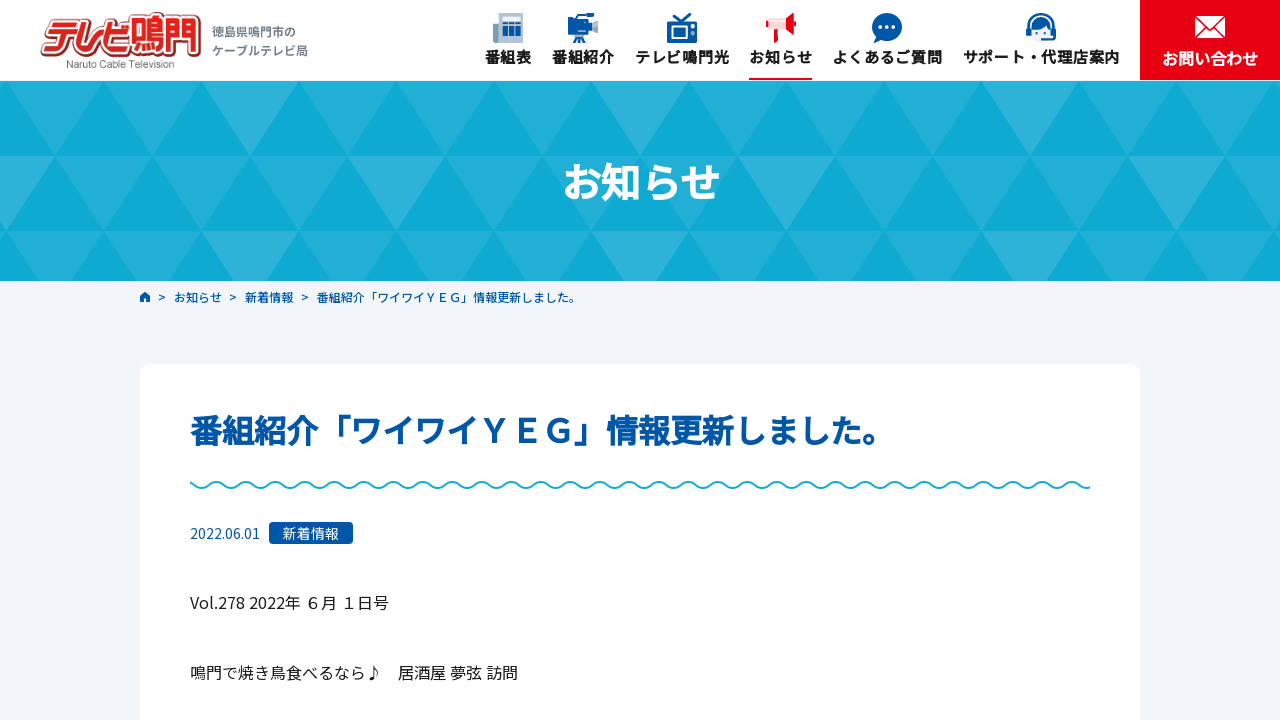

--- FILE ---
content_type: text/html; charset=UTF-8
request_url: https://www.tv-naruto.co.jp/information/697/
body_size: 11134
content:
<!DOCTYPE html>
<html lang="ja">
<head>
<!-- Google tag (gtag.js) -->
<script async src="https://www.googletagmanager.com/gtag/js?id=G-18WK6WR2CT"></script>
<script>
  window.dataLayer = window.dataLayer || [];
  function gtag(){dataLayer.push(arguments);}
  gtag('js', new Date());

  gtag('config', 'G-18WK6WR2CT');
</script>

<meta charset="UTF-8">
<title>番組紹介「ワイワイＹＥＧ」情報更新しました。 | 新着情報 | お知らせ | 株式会社テレビ鳴門 | 徳島県鳴門市のケーブルテレビ</title>
<meta name="description" content="">
	<meta property="og:url" content="https://www.tv-naruto.co.jp/information/697/">
	<meta property="og:site_name" content="株式会社テレビ鳴門 | 徳島県鳴門市のケーブルテレビ">
	<meta property="og:title" content="番組紹介「ワイワイＹＥＧ」情報更新しました。 | 新着情報 | お知らせ | 株式会社テレビ鳴門 | 徳島県鳴門市のケーブルテレビ">
	<meta property="og:description" content="">
	<meta property="og:image" content="https://www.tv-naruto.co.jp/wp_naruto/wp-content/themes/themeNaruto/img/cmn/og-image.png">
	<meta property="og:type" content="article">
	<meta property="og:locale" content="ja_JP">

	<meta name="twitter:url" content="https://www.tv-naruto.co.jp/information/697/">
	<meta name="twitter:title" content="番組紹介「ワイワイＹＥＧ」情報更新しました。 | 新着情報 | お知らせ | 株式会社テレビ鳴門 | 徳島県鳴門市のケーブルテレビ">
	<meta name="twitter:description" content="">
	<meta name="twitter:image:src" content="https://www.tv-naruto.co.jp/wp_naruto/wp-content/themes/themeNaruto/img/cmn/og-image.png">
	<meta name="twitter:card" content="summary_large_image">
<link rel="icon" href="https://www.tv-naruto.co.jp/wp_naruto/wp-content/themes/themeNaruto/img/cmn/favicon.ico?ver=1605090218190">
<link rel="apple-touch-icon" href="https://www.tv-naruto.co.jp/wp_naruto/wp-content/themes/themeNaruto/img/cmn/apple-touch-icon.png">
<meta name="viewport" id="viewport" content="width=device-width">
<meta name="format-detection" content="telephone=no">

<link href="https://fonts.googleapis.com/css?family=Noto+Sans+JP:400,500&display=swap" rel="stylesheet">
<link href="https://fonts.googleapis.com/css?family=Lato:700&display=swap" rel="stylesheet">
<link href="https://fonts.googleapis.com/css?family=Roboto:700&display=swap" rel="stylesheet">
<link rel="stylesheet" href="https://www.tv-naruto.co.jp/wp_naruto/wp-content/themes/themeNaruto/css/reset.css?ver=1605090218190" type="text/css">
<link rel="stylesheet" href="https://www.tv-naruto.co.jp/wp_naruto/wp-content/themes/themeNaruto/css/cmn.css?ver=1605090218190" type="text/css">
<link rel="stylesheet" href="https://www.tv-naruto.co.jp/wp_naruto/wp-content/themes/themeNaruto/css/style.css?ver=1605090218190" type="text/css">

<!-- cmn -->
<script src="https://www.tv-naruto.co.jp/wp_naruto/wp-content/themes/themeNaruto/js/cmn_asap.js"></script>
<script src="https://www.tv-naruto.co.jp/wp_naruto/wp-content/themes/themeNaruto/js/cmn_defer.js" defer></script>

<meta name='robots' content='max-image-preview:large' />
<style id='wp-img-auto-sizes-contain-inline-css' type='text/css'>
img:is([sizes=auto i],[sizes^="auto," i]){contain-intrinsic-size:3000px 1500px}
/*# sourceURL=wp-img-auto-sizes-contain-inline-css */
</style>
<style id='wp-block-library-inline-css' type='text/css'>
:root{--wp-block-synced-color:#7a00df;--wp-block-synced-color--rgb:122,0,223;--wp-bound-block-color:var(--wp-block-synced-color);--wp-editor-canvas-background:#ddd;--wp-admin-theme-color:#007cba;--wp-admin-theme-color--rgb:0,124,186;--wp-admin-theme-color-darker-10:#006ba1;--wp-admin-theme-color-darker-10--rgb:0,107,160.5;--wp-admin-theme-color-darker-20:#005a87;--wp-admin-theme-color-darker-20--rgb:0,90,135;--wp-admin-border-width-focus:2px}@media (min-resolution:192dpi){:root{--wp-admin-border-width-focus:1.5px}}.wp-element-button{cursor:pointer}:root .has-very-light-gray-background-color{background-color:#eee}:root .has-very-dark-gray-background-color{background-color:#313131}:root .has-very-light-gray-color{color:#eee}:root .has-very-dark-gray-color{color:#313131}:root .has-vivid-green-cyan-to-vivid-cyan-blue-gradient-background{background:linear-gradient(135deg,#00d084,#0693e3)}:root .has-purple-crush-gradient-background{background:linear-gradient(135deg,#34e2e4,#4721fb 50%,#ab1dfe)}:root .has-hazy-dawn-gradient-background{background:linear-gradient(135deg,#faaca8,#dad0ec)}:root .has-subdued-olive-gradient-background{background:linear-gradient(135deg,#fafae1,#67a671)}:root .has-atomic-cream-gradient-background{background:linear-gradient(135deg,#fdd79a,#004a59)}:root .has-nightshade-gradient-background{background:linear-gradient(135deg,#330968,#31cdcf)}:root .has-midnight-gradient-background{background:linear-gradient(135deg,#020381,#2874fc)}:root{--wp--preset--font-size--normal:16px;--wp--preset--font-size--huge:42px}.has-regular-font-size{font-size:1em}.has-larger-font-size{font-size:2.625em}.has-normal-font-size{font-size:var(--wp--preset--font-size--normal)}.has-huge-font-size{font-size:var(--wp--preset--font-size--huge)}.has-text-align-center{text-align:center}.has-text-align-left{text-align:left}.has-text-align-right{text-align:right}.has-fit-text{white-space:nowrap!important}#end-resizable-editor-section{display:none}.aligncenter{clear:both}.items-justified-left{justify-content:flex-start}.items-justified-center{justify-content:center}.items-justified-right{justify-content:flex-end}.items-justified-space-between{justify-content:space-between}.screen-reader-text{border:0;clip-path:inset(50%);height:1px;margin:-1px;overflow:hidden;padding:0;position:absolute;width:1px;word-wrap:normal!important}.screen-reader-text:focus{background-color:#ddd;clip-path:none;color:#444;display:block;font-size:1em;height:auto;left:5px;line-height:normal;padding:15px 23px 14px;text-decoration:none;top:5px;width:auto;z-index:100000}html :where(.has-border-color){border-style:solid}html :where([style*=border-top-color]){border-top-style:solid}html :where([style*=border-right-color]){border-right-style:solid}html :where([style*=border-bottom-color]){border-bottom-style:solid}html :where([style*=border-left-color]){border-left-style:solid}html :where([style*=border-width]){border-style:solid}html :where([style*=border-top-width]){border-top-style:solid}html :where([style*=border-right-width]){border-right-style:solid}html :where([style*=border-bottom-width]){border-bottom-style:solid}html :where([style*=border-left-width]){border-left-style:solid}html :where(img[class*=wp-image-]){height:auto;max-width:100%}:where(figure){margin:0 0 1em}html :where(.is-position-sticky){--wp-admin--admin-bar--position-offset:var(--wp-admin--admin-bar--height,0px)}@media screen and (max-width:600px){html :where(.is-position-sticky){--wp-admin--admin-bar--position-offset:0px}}

/*# sourceURL=wp-block-library-inline-css */
</style><style id='global-styles-inline-css' type='text/css'>
:root{--wp--preset--aspect-ratio--square: 1;--wp--preset--aspect-ratio--4-3: 4/3;--wp--preset--aspect-ratio--3-4: 3/4;--wp--preset--aspect-ratio--3-2: 3/2;--wp--preset--aspect-ratio--2-3: 2/3;--wp--preset--aspect-ratio--16-9: 16/9;--wp--preset--aspect-ratio--9-16: 9/16;--wp--preset--color--black: #000000;--wp--preset--color--cyan-bluish-gray: #abb8c3;--wp--preset--color--white: #ffffff;--wp--preset--color--pale-pink: #f78da7;--wp--preset--color--vivid-red: #cf2e2e;--wp--preset--color--luminous-vivid-orange: #ff6900;--wp--preset--color--luminous-vivid-amber: #fcb900;--wp--preset--color--light-green-cyan: #7bdcb5;--wp--preset--color--vivid-green-cyan: #00d084;--wp--preset--color--pale-cyan-blue: #8ed1fc;--wp--preset--color--vivid-cyan-blue: #0693e3;--wp--preset--color--vivid-purple: #9b51e0;--wp--preset--gradient--vivid-cyan-blue-to-vivid-purple: linear-gradient(135deg,rgb(6,147,227) 0%,rgb(155,81,224) 100%);--wp--preset--gradient--light-green-cyan-to-vivid-green-cyan: linear-gradient(135deg,rgb(122,220,180) 0%,rgb(0,208,130) 100%);--wp--preset--gradient--luminous-vivid-amber-to-luminous-vivid-orange: linear-gradient(135deg,rgb(252,185,0) 0%,rgb(255,105,0) 100%);--wp--preset--gradient--luminous-vivid-orange-to-vivid-red: linear-gradient(135deg,rgb(255,105,0) 0%,rgb(207,46,46) 100%);--wp--preset--gradient--very-light-gray-to-cyan-bluish-gray: linear-gradient(135deg,rgb(238,238,238) 0%,rgb(169,184,195) 100%);--wp--preset--gradient--cool-to-warm-spectrum: linear-gradient(135deg,rgb(74,234,220) 0%,rgb(151,120,209) 20%,rgb(207,42,186) 40%,rgb(238,44,130) 60%,rgb(251,105,98) 80%,rgb(254,248,76) 100%);--wp--preset--gradient--blush-light-purple: linear-gradient(135deg,rgb(255,206,236) 0%,rgb(152,150,240) 100%);--wp--preset--gradient--blush-bordeaux: linear-gradient(135deg,rgb(254,205,165) 0%,rgb(254,45,45) 50%,rgb(107,0,62) 100%);--wp--preset--gradient--luminous-dusk: linear-gradient(135deg,rgb(255,203,112) 0%,rgb(199,81,192) 50%,rgb(65,88,208) 100%);--wp--preset--gradient--pale-ocean: linear-gradient(135deg,rgb(255,245,203) 0%,rgb(182,227,212) 50%,rgb(51,167,181) 100%);--wp--preset--gradient--electric-grass: linear-gradient(135deg,rgb(202,248,128) 0%,rgb(113,206,126) 100%);--wp--preset--gradient--midnight: linear-gradient(135deg,rgb(2,3,129) 0%,rgb(40,116,252) 100%);--wp--preset--font-size--small: 13px;--wp--preset--font-size--medium: 20px;--wp--preset--font-size--large: 36px;--wp--preset--font-size--x-large: 42px;--wp--preset--spacing--20: 0.44rem;--wp--preset--spacing--30: 0.67rem;--wp--preset--spacing--40: 1rem;--wp--preset--spacing--50: 1.5rem;--wp--preset--spacing--60: 2.25rem;--wp--preset--spacing--70: 3.38rem;--wp--preset--spacing--80: 5.06rem;--wp--preset--shadow--natural: 6px 6px 9px rgba(0, 0, 0, 0.2);--wp--preset--shadow--deep: 12px 12px 50px rgba(0, 0, 0, 0.4);--wp--preset--shadow--sharp: 6px 6px 0px rgba(0, 0, 0, 0.2);--wp--preset--shadow--outlined: 6px 6px 0px -3px rgb(255, 255, 255), 6px 6px rgb(0, 0, 0);--wp--preset--shadow--crisp: 6px 6px 0px rgb(0, 0, 0);}:where(.is-layout-flex){gap: 0.5em;}:where(.is-layout-grid){gap: 0.5em;}body .is-layout-flex{display: flex;}.is-layout-flex{flex-wrap: wrap;align-items: center;}.is-layout-flex > :is(*, div){margin: 0;}body .is-layout-grid{display: grid;}.is-layout-grid > :is(*, div){margin: 0;}:where(.wp-block-columns.is-layout-flex){gap: 2em;}:where(.wp-block-columns.is-layout-grid){gap: 2em;}:where(.wp-block-post-template.is-layout-flex){gap: 1.25em;}:where(.wp-block-post-template.is-layout-grid){gap: 1.25em;}.has-black-color{color: var(--wp--preset--color--black) !important;}.has-cyan-bluish-gray-color{color: var(--wp--preset--color--cyan-bluish-gray) !important;}.has-white-color{color: var(--wp--preset--color--white) !important;}.has-pale-pink-color{color: var(--wp--preset--color--pale-pink) !important;}.has-vivid-red-color{color: var(--wp--preset--color--vivid-red) !important;}.has-luminous-vivid-orange-color{color: var(--wp--preset--color--luminous-vivid-orange) !important;}.has-luminous-vivid-amber-color{color: var(--wp--preset--color--luminous-vivid-amber) !important;}.has-light-green-cyan-color{color: var(--wp--preset--color--light-green-cyan) !important;}.has-vivid-green-cyan-color{color: var(--wp--preset--color--vivid-green-cyan) !important;}.has-pale-cyan-blue-color{color: var(--wp--preset--color--pale-cyan-blue) !important;}.has-vivid-cyan-blue-color{color: var(--wp--preset--color--vivid-cyan-blue) !important;}.has-vivid-purple-color{color: var(--wp--preset--color--vivid-purple) !important;}.has-black-background-color{background-color: var(--wp--preset--color--black) !important;}.has-cyan-bluish-gray-background-color{background-color: var(--wp--preset--color--cyan-bluish-gray) !important;}.has-white-background-color{background-color: var(--wp--preset--color--white) !important;}.has-pale-pink-background-color{background-color: var(--wp--preset--color--pale-pink) !important;}.has-vivid-red-background-color{background-color: var(--wp--preset--color--vivid-red) !important;}.has-luminous-vivid-orange-background-color{background-color: var(--wp--preset--color--luminous-vivid-orange) !important;}.has-luminous-vivid-amber-background-color{background-color: var(--wp--preset--color--luminous-vivid-amber) !important;}.has-light-green-cyan-background-color{background-color: var(--wp--preset--color--light-green-cyan) !important;}.has-vivid-green-cyan-background-color{background-color: var(--wp--preset--color--vivid-green-cyan) !important;}.has-pale-cyan-blue-background-color{background-color: var(--wp--preset--color--pale-cyan-blue) !important;}.has-vivid-cyan-blue-background-color{background-color: var(--wp--preset--color--vivid-cyan-blue) !important;}.has-vivid-purple-background-color{background-color: var(--wp--preset--color--vivid-purple) !important;}.has-black-border-color{border-color: var(--wp--preset--color--black) !important;}.has-cyan-bluish-gray-border-color{border-color: var(--wp--preset--color--cyan-bluish-gray) !important;}.has-white-border-color{border-color: var(--wp--preset--color--white) !important;}.has-pale-pink-border-color{border-color: var(--wp--preset--color--pale-pink) !important;}.has-vivid-red-border-color{border-color: var(--wp--preset--color--vivid-red) !important;}.has-luminous-vivid-orange-border-color{border-color: var(--wp--preset--color--luminous-vivid-orange) !important;}.has-luminous-vivid-amber-border-color{border-color: var(--wp--preset--color--luminous-vivid-amber) !important;}.has-light-green-cyan-border-color{border-color: var(--wp--preset--color--light-green-cyan) !important;}.has-vivid-green-cyan-border-color{border-color: var(--wp--preset--color--vivid-green-cyan) !important;}.has-pale-cyan-blue-border-color{border-color: var(--wp--preset--color--pale-cyan-blue) !important;}.has-vivid-cyan-blue-border-color{border-color: var(--wp--preset--color--vivid-cyan-blue) !important;}.has-vivid-purple-border-color{border-color: var(--wp--preset--color--vivid-purple) !important;}.has-vivid-cyan-blue-to-vivid-purple-gradient-background{background: var(--wp--preset--gradient--vivid-cyan-blue-to-vivid-purple) !important;}.has-light-green-cyan-to-vivid-green-cyan-gradient-background{background: var(--wp--preset--gradient--light-green-cyan-to-vivid-green-cyan) !important;}.has-luminous-vivid-amber-to-luminous-vivid-orange-gradient-background{background: var(--wp--preset--gradient--luminous-vivid-amber-to-luminous-vivid-orange) !important;}.has-luminous-vivid-orange-to-vivid-red-gradient-background{background: var(--wp--preset--gradient--luminous-vivid-orange-to-vivid-red) !important;}.has-very-light-gray-to-cyan-bluish-gray-gradient-background{background: var(--wp--preset--gradient--very-light-gray-to-cyan-bluish-gray) !important;}.has-cool-to-warm-spectrum-gradient-background{background: var(--wp--preset--gradient--cool-to-warm-spectrum) !important;}.has-blush-light-purple-gradient-background{background: var(--wp--preset--gradient--blush-light-purple) !important;}.has-blush-bordeaux-gradient-background{background: var(--wp--preset--gradient--blush-bordeaux) !important;}.has-luminous-dusk-gradient-background{background: var(--wp--preset--gradient--luminous-dusk) !important;}.has-pale-ocean-gradient-background{background: var(--wp--preset--gradient--pale-ocean) !important;}.has-electric-grass-gradient-background{background: var(--wp--preset--gradient--electric-grass) !important;}.has-midnight-gradient-background{background: var(--wp--preset--gradient--midnight) !important;}.has-small-font-size{font-size: var(--wp--preset--font-size--small) !important;}.has-medium-font-size{font-size: var(--wp--preset--font-size--medium) !important;}.has-large-font-size{font-size: var(--wp--preset--font-size--large) !important;}.has-x-large-font-size{font-size: var(--wp--preset--font-size--x-large) !important;}
/*# sourceURL=global-styles-inline-css */
</style>

<style id='classic-theme-styles-inline-css' type='text/css'>
/*! This file is auto-generated */
.wp-block-button__link{color:#fff;background-color:#32373c;border-radius:9999px;box-shadow:none;text-decoration:none;padding:calc(.667em + 2px) calc(1.333em + 2px);font-size:1.125em}.wp-block-file__button{background:#32373c;color:#fff;text-decoration:none}
/*# sourceURL=/wp-includes/css/classic-themes.min.css */
</style>
<script type="text/javascript" src="https://www.tv-naruto.co.jp/wp_naruto/wp-includes/js/jquery/jquery.min.js" id="jquery-core-js"></script>
<script type="text/javascript" src="https://www.tv-naruto.co.jp/wp_naruto/wp-includes/js/jquery/jquery-migrate.min.js" id="jquery-migrate-js"></script>
<link rel="canonical" href="https://www.tv-naruto.co.jp/information/697/" />
<link rel='shortlink' href='https://www.tv-naruto.co.jp/?p=697' />
</head>
<body id="top" class="page-information">


<!-- g-wrapper -->
<div class="g-wrapper l-container">


	<!-- g-header -->
	<header class="g-header" data-js-header>
		<div class="inner l-container">

	<p class="logo">
        		<a href="https://www.tv-naruto.co.jp/">
					<picture>
						<source media="(max-width: 768px)" srcset="https://www.tv-naruto.co.jp/wp_naruto/wp-content/themes/themeNaruto/img/cmn/logo_sp.png">
						<img src="https://www.tv-naruto.co.jp/wp_naruto/wp-content/themes/themeNaruto/img/cmn/logo_pc.png" width="221" class="u-retina" alt="徳島県鳴門市のケーブルテレビ局 株式会社テレビ鳴門">
					</picture>
				</a>
	</p>
			<div class="navi">
				<ul class="navi__list">
					<li class="navi__item _tv">
        				<a href="https://www.tv-naruto.co.jp/tv/">
							<div class="navi__icon"><svg xmlns="https://www.w3.org/2000/svg" width="30" height="30" viewBox="0 0 30 30" class="c-svg">
									<g transform="translate(-415 -15)">
										<g transform="translate(415 15)">
											<path d="M268.8,315.41h27.1v-30H271.7v26.959A2.975,2.975,0,0,1,268.8,315.41Z" transform="translate(-265.892 -285.41)" fill="#b4c4d6" class="color2" />
											<path d="M212.1,358.546v16.221a2.906,2.906,0,1,0,5.806,0V358.546Z" transform="translate(-212.102 -347.809)" fill="#799db5" class="color3" />
										</g>
										<g transform="translate(424.687 18.697)">
											<rect width="17.917" height="4.416" transform="translate(0 0)" fill="#f0f3f5" class="color1" />
											<g transform="translate(17.894 5.397)">
												<path d="M750.668,396.348" transform="translate(-750.668 -396.348)" fill="none" />
											</g>
											<g transform="translate(6.324 5.546)">
												<path d="M510.28,425.887h-5.27v-1.849h5.27Z" transform="translate(-505.011 -424.038)" fill="#0056a7" class="color4" />
											</g>
											<g transform="translate(12.647 5.546)">
												<path d="M510.28,425.887h-5.27v-1.849h5.27Z" transform="translate(-505.011 -424.038)" fill="#0056a7" class="color4" />
											</g>
											<g transform="translate(0 5.546)">
												<path d="M378,425.887h-5.27v-1.849H378Z" transform="translate(-372.733 -424.038)" fill="#0056a7" class="color4" />
											</g>
											<rect width="5.27" height="10" transform="translate(0 9.319)" fill="#0056a7" class="color4" />
											<rect width="5.27" height="10" transform="translate(6.323 9.319)" fill="#0056a7" class="color4" />
											<rect width="5.27" height="10" transform="translate(12.647 9.319)" fill="#0056a7" class="color4" />
										</g>
										<rect width="30" height="30" transform="translate(415 15)" fill="none" />
									</g>
								</svg></div>
							<p class="navi__title">番組表</p>
						</a>
					</li>
					<li class="navi__item _program">
        				<a href="https://www.tv-naruto.co.jp/program/">
							<div class="navi__icon"><svg xmlns="https://www.w3.org/2000/svg" width="30" height="30" viewBox="0 0 30 30" class="c-svg">
									<g transform="translate(-499 -16)">
										<rect width="30" height="30" transform="translate(499 16)" fill="none" />
										<g transform="translate(476 -11)">
											<g transform="translate(23 27)">
												<path d="M80.567,43H78.712L75,44.972v7.887l3.712,1.972h1.856Z" transform="translate(-50.567 -34.925)" fill="#98a6b5" class="color3" />
												<path d="M70.423,28.972a1.916,1.916,0,0,1-1.856,1.972H63V27h5.567A1.916,1.916,0,0,1,70.423,28.972Z" transform="translate(-44.135 -27)" fill="#0056a7" class="color4" />
												<rect width="9.706" height="1.875" transform="translate(6.272 21.892)" fill="#98a6b5" class="color2" />
												<path d="M45.99,80.915,43.207,75H35.784L33,80.915h2.784l2.32-4.929v4.929h2.784V75.986l2.32,4.929Z" transform="translate(-28.275 -50.915)" fill="#0056a7" class="color4" />
												<path d="M26.907,32.062a.882.882,0,0,0-.415-.1H23.928a.959.959,0,0,0-.928.986V48.717a.959.959,0,0,0,.928.986H42.485a.959.959,0,0,0,.928-.986V45.76h3.712V37.873H43.413V34.915a.959.959,0,0,0-.928-.986H31.847L33.7,30.972h7.855V29H32.71l-2.891,4.608" transform="translate(-23 -28.014)" fill="#0056a7" class="color4" />
												<ellipse cx="0.882" cy="0.938" rx="0.882" ry="0.938" transform="translate(16.057 8.567)" fill="#98a6b5" class="color2" />
												<path d="M68.567,27H63v1.972h7.423A1.916,1.916,0,0,0,68.567,27Z" transform="translate(-44.135 -27)" fill="#0056a7" class="color4" />
												<path d="M75,44.972v3.943h5.567V43H78.712Z" transform="translate(-50.567 -34.972)" fill="#b4c4d6" class="color2" />
												<rect width="7.941" height="1.875" transform="translate(9.843 17.133)" fill="#98a6b5" class="color2" />
											</g>
										</g>
									</g>
								</svg>
							</div>
							<p class="navi__title">番組紹介</p>
						</a>
					</li>
					<li class="navi__item _hikari_plan">
        				<a href="https://www.tv-naruto.co.jp/hikari_plan/">
							<div class="navi__icon"><svg xmlns="https://www.w3.org/2000/svg" width="30" height="30" viewBox="0 0 30 30" class="c-svg">
									<g transform="translate(3075 21913)">
										<rect width="30" height="30" transform="translate(-3075 -21913)" fill="none" />
										<g transform="translate(-3079 -21913)">
											<path d="M32.5,12H5.5A1.465,1.465,0,0,0,4,13.429V32a1.465,1.465,0,0,0,1.5,1.429h27A1.465,1.465,0,0,0,34,32V13.429A1.465,1.465,0,0,0,32.5,12Z" transform="translate(0 -3.429)" fill="#0056a7" class="color4" />
											<path d="M25.286,19H11V30.429H25.286Z" transform="translate(-1.5 -5.429)" fill="#0056a7" stroke="#fff" stroke-linejoin="round" stroke-width="2" class="color5" />
											<path d="M20.582,10a1.627,1.627,0,0,1-.985-.326L12.562,4.316A1.355,1.355,0,0,1,12.354,2.3a1.64,1.64,0,0,1,2.179-.193l6,4.566,7.449-6.3a1.641,1.641,0,0,1,2.188.087,1.353,1.353,0,0,1-.1,2.019L21.628,9.624A1.616,1.616,0,0,1,20.582,10Z" transform="translate(-2.286 0)" fill="#0056a7" class="color4" />
											<path d="M38,18v.714" transform="translate(-8.286 -5.143)" fill="none" stroke="#fff" stroke-linecap="round" stroke-linejoin="round" stroke-width="4" />
											<path d="M38,25v.714" transform="translate(-8.286 -5.143)" fill="#98a6b5" stroke="#98a6b5" stroke-linecap="round" stroke-linejoin="round" stroke-width="4" class="color2 stroke2" />
										</g>
									</g>
								</svg>
							</div>
							<p class="navi__title">テレビ鳴門光</p>
						</a>
					</li>
					<li class="navi__item _information">
        				<a href="https://www.tv-naruto.co.jp/information/">
							<div class="navi__icon"><svg xmlns="https://www.w3.org/2000/svg" width="30" height="30" viewBox="0 0 30 30" class="c-svg">
									<g transform="translate(2891 21914)">
										<rect width="30" height="30" transform="translate(-2891 -21914)" fill="none" />
										<g transform="translate(-2891 -21914)">
											<path d="M366.333,553.953V567.02c0,.773.422,1.139.938.814l2.183-1.375a2.582,2.582,0,0,0,.939-2v-10.51" transform="translate(-358.333 -537.953)" fill="#0056a7" class="color4" />
											<path d="M755.4,420.155h2.176v4.734H755.4" transform="translate(-727.579 -411.689)" fill="#0056a7" class="color4" />
											<path d="M599.844,271.095l6.993,5.415h.9V254.847h-.9l-6.993,5.416" transform="translate(-579.987 -254.847)" fill="#0056a7" class="color4" />
											<path d="M214.79,410.3H212.1v-6.4h2.688" transform="translate(-212.102 -396.273)" fill="#0056a7" class="color4" />
											<path d="M277.932,360.612H260.557v10.831h17.376" transform="translate(-258.075 -355.195)" fill="#afd3eb" class="color2" />
											<g transform="translate(10.976 17.019)">
												<g transform="translate(0 0)" opacity="0.7">
													<path d="M404.822,588.248h-1.04v-1.071h1.04Z" transform="translate(-403.782 -587.177)" fill="#f0f3f5" class="color2" />
												</g>
												<g transform="translate(0 1.608)" opacity="0.7">
													<path d="M404.822,619.656h-1.04v-1.072h1.04Z" transform="translate(-403.782 -618.584)" fill="#f0f3f5" class="color2" />
												</g>
												<g transform="translate(0 4.827)" opacity="0.7">
													<path d="M404.822,682.5h-1.04v-1.071h1.04Z" transform="translate(-403.782 -681.428)" fill="#f0f3f5" class="color2" />
												</g>
												<g transform="translate(0 3.218)" opacity="0.7">
													<path d="M404.822,651.082h-1.04v-1.071h1.04Z" transform="translate(-403.782 -650.011)" fill="#f0f3f5" class="color2" />
												</g>
											</g>
											<rect width="16.638" height="1.04" transform="translate(2.494 7.417)" fill="#fff" />
										</g>
									</g>
								</svg>
							</div>
							<p class="navi__title">お知らせ</p>
						</a>
					</li>
					<li class="navi__item _faq">
        				<a href="https://www.tv-naruto.co.jp/faq/">
							<div class="navi__icon"><svg xmlns="https://www.w3.org/2000/svg" width="30" height="30" viewBox="0 0 30 30" class="c-svg">
									<path d="M543.1,113.724c-8.284,0-15,6.29-15,14.049a13.562,13.562,0,0,0,4.312,9.854l-2.282,4.838c-.5,1.062-.118,1.549.851,1.082l6.061-2.922a15.813,15.813,0,0,0,6.058,1.2c8.284,0,15-6.29,15-14.048S551.38,113.724,543.1,113.724Zm-6.54,15.873a1.843,1.843,0,1,1,1.586-1.825A1.718,1.718,0,0,1,536.555,129.6Zm6.54,0a1.843,1.843,0,1,1,1.586-1.825A1.717,1.717,0,0,1,543.1,129.6Zm6.54,0a1.843,1.843,0,1,1,1.586-1.825A1.718,1.718,0,0,1,549.635,129.6Z" transform="translate(-528.095 -113.724)" fill="#0056a7" class="color4" />
								</svg>
							</div>
							<p class="navi__title">よくあるご質問</p>
						</a>
					</li>
					<li class="navi__item _support">
        				<a href="https://www.tv-naruto.co.jp/support/">
							<div class="navi__icon"><svg xmlns="https://www.w3.org/2000/svg" width="30" height="30" viewBox="0 0 30 30" class="c-svg">
									<g transform="translate(-10 -2)">
										<path d="M35.724,25.943a2.733,2.733,0,0,1-2.59-1.644L32.4,22.343l-2.55,1.68a11.894,11.894,0,0,1-6.546,1.92H17.4v4.8c0,4.64,4.274,8.4,9.546,8.4s9.545-3.76,9.545-8.4v-4.8Z" transform="translate(-1.943 -7.143)" fill="#f0f3f5" class="color2" />
										<path d="M36.488,22.728v1.436h-.764a2.755,2.755,0,0,1-2.59-1.966L32.4,19.858l-2.55,2.009a10.534,10.534,0,0,1-6.546,2.3H17.4V21.293a9.806,9.806,0,0,1,9.546-10.046,9.805,9.805,0,0,1,9.545,10.046Z" transform="translate(-1.943 -5.363)" fill="#0056a7" class="color5" />
										<rect width="2" height="2" transform="translate(27.727 21.2)" fill="#0056a7" class="color4" />
										<rect width="2" height="2" transform="translate(19.546 21.2)" fill="#0056a7" class="color4" />
										<path d="M39.122,18.8H36.395V14c0-5.3-4.884-9.6-10.909-9.6S14.577,8.7,14.577,14v4.8H11.849V14c0-6.627,6.105-12,13.637-12S39.122,7.373,39.122,14Z" transform="translate(-0.486 0)" fill="#0056a7" class="color4" />
										<path d="M41.252,40.639H30.343v-2.4H41.252a1.29,1.29,0,0,0,1.364-1.2v-3.6h2.727v3.6A3.869,3.869,0,0,1,41.252,40.639Z" transform="translate(-5.343 -11.039)" fill="#0056a7" class="color4" />
										<path d="M48.742,27.241v4.8a1.29,1.29,0,0,1-1.363,1.2H43.288v-7.2h4.091A1.29,1.29,0,0,1,48.742,27.241Z" transform="translate(-8.742 -8.441)" fill="#0056a7" class="color4" />
										<path d="M15.454,32.041v1.2H11.363A1.29,1.29,0,0,1,10,32.041v-4.8a1.29,1.29,0,0,1,1.363-1.2h4.091Z" transform="translate(0 -8.441)" fill="#0056a7" class="color4" />
									</g>
								</svg>
							</div>
							<p class="navi__title">サポート・代理店案内</p>
						</a>
					</li>
				</ul>
        		<a href="https://www.tv-naruto.co.jp/contact/" class="button">
					<div class="button__icon"><svg xmlns="https://www.w3.org/2000/svg" width="30" height="21.429" viewBox="0 0 30 21.429" class="c-svg">
							<path d="M310.04,671.389l-10-9.446a2.509,2.509,0,0,1,1.191-.292h25.126a2.511,2.511,0,0,1,1.191.292l-10,9.446-1.191,1.123-2.021,1.912a.807.807,0,0,1-.541.214.78.78,0,0,1-.542-.214Z" transform="translate(-298.794 -661.651)" fill="#fff" />
							<path d="M308.455,673l-9.82,9.266a2.212,2.212,0,0,1-.243-1V664.444a2.137,2.137,0,0,1,.153-.8Z" transform="translate(-298.392 -662.138)" fill="#fff" />
							<path d="M317.616,677.5l9.793,9.248a2.48,2.48,0,0,1-.983.2H301.3a2.481,2.481,0,0,1-.984-.2l9.793-9.248,2.031,1.911a2.533,2.533,0,0,0,1.724.677,2.494,2.494,0,0,0,1.724-.677Z" transform="translate(-298.861 -665.52)" fill="#fff" />
							<path d="M334.831,664.441v16.818a2.2,2.2,0,0,1-.243,1L324.777,673l9.91-9.36A2.4,2.4,0,0,1,334.831,664.441Z" transform="translate(-304.831 -662.135)" fill="#fff" />
							<path d="M334.831,664.441v16.818a2.2,2.2,0,0,1-.243,1L324.777,673l9.91-9.36A2.4,2.4,0,0,1,334.831,664.441Z" transform="translate(-304.831 -662.135)" fill="#fff" />
						</svg></div>
					<p class="button__title">お問い合わせ</p>
				</a>
			</div>
			<button data-js-accordion="fade" data-js-menu type="button" class="menu-button" aria-controls="menu" aria-expanded="false">
				<img src="https://www.tv-naruto.co.jp/wp_naruto/wp-content/themes/themeNaruto/img/cmn/menu.png" class="menu-button__open" alt="MENU">
				<img src="https://www.tv-naruto.co.jp/wp_naruto/wp-content/themes/themeNaruto/img/cmn/close.png" class="menu-button__close" alt="CLOSE">
			</button>
		</div>
		<div id="menu" data-js-accordion-panel aria-hidden="true" class="menu l-container">
			<div class="l-container" data-js-scroll>
				<div class="l-inner">
					<ul class="menu__navi">
						<li>
                			<a href="https://www.tv-naruto.co.jp/tv/">
								<div class="menu__icon"><svg xmlns="https://www.w3.org/2000/svg" width="30" height="30" viewBox="0 0 30 30" class="c-svg">
										<g transform="translate(-415 -15)">
											<g transform="translate(415 15)">
												<path d="M268.8,315.41h27.1v-30H271.7v26.959A2.975,2.975,0,0,1,268.8,315.41Z" transform="translate(-265.892 -285.41)" fill="#b4c4d6" class="color2" />
												<path d="M212.1,358.546v16.221a2.906,2.906,0,1,0,5.806,0V358.546Z" transform="translate(-212.102 -347.809)" fill="#799db5" class="color3" />
											</g>
											<g transform="translate(424.687 18.697)">
												<rect width="17.917" height="4.416" transform="translate(0 0)" fill="#f0f3f5" class="color1" />
												<g transform="translate(17.894 5.397)">
													<path d="M750.668,396.348" transform="translate(-750.668 -396.348)" fill="none" />
												</g>
												<g transform="translate(6.324 5.546)">
													<path d="M510.28,425.887h-5.27v-1.849h5.27Z" transform="translate(-505.011 -424.038)" fill="#0056a7" class="color4" />
												</g>
												<g transform="translate(12.647 5.546)">
													<path d="M510.28,425.887h-5.27v-1.849h5.27Z" transform="translate(-505.011 -424.038)" fill="#0056a7" class="color4" />
												</g>
												<g transform="translate(0 5.546)">
													<path d="M378,425.887h-5.27v-1.849H378Z" transform="translate(-372.733 -424.038)" fill="#0056a7" class="color4" />
												</g>
												<rect width="5.27" height="10" transform="translate(0 9.319)" fill="#0056a7" class="color4" />
												<rect width="5.27" height="10" transform="translate(6.323 9.319)" fill="#0056a7" class="color4" />
												<rect width="5.27" height="10" transform="translate(12.647 9.319)" fill="#0056a7" class="color4" />
											</g>
											<rect width="30" height="30" transform="translate(415 15)" fill="none" />
										</g>
									</svg></div>
								<p class="navi__title">番組表</p>
								<div class="menu__arrow"><img src="https://www.tv-naruto.co.jp/wp_naruto/wp-content/themes/themeNaruto/img/cmn/icon_arrow03.svg" alt=""></div>
							</a>
						</li>
						<li>
                			<a href="https://www.tv-naruto.co.jp/program/">
								<div class="menu__icon"><svg xmlns="https://www.w3.org/2000/svg" width="30" height="30" viewBox="0 0 30 30" class="c-svg">
										<g transform="translate(-499 -16)">
											<rect width="30" height="30" transform="translate(499 16)" fill="none" />
											<g transform="translate(476 -11)">
												<g transform="translate(23 27)">
													<path d="M80.567,43H78.712L75,44.972v7.887l3.712,1.972h1.856Z" transform="translate(-50.567 -34.925)" fill="#98a6b5" class="color3" />
													<path d="M70.423,28.972a1.916,1.916,0,0,1-1.856,1.972H63V27h5.567A1.916,1.916,0,0,1,70.423,28.972Z" transform="translate(-44.135 -27)" fill="#0056a7" class="color4" />
													<rect width="9.706" height="1.875" transform="translate(6.272 21.892)" fill="#98a6b5" class="color2" />
													<path d="M45.99,80.915,43.207,75H35.784L33,80.915h2.784l2.32-4.929v4.929h2.784V75.986l2.32,4.929Z" transform="translate(-28.275 -50.915)" fill="#0056a7" class="color4" />
													<path d="M26.907,32.062a.882.882,0,0,0-.415-.1H23.928a.959.959,0,0,0-.928.986V48.717a.959.959,0,0,0,.928.986H42.485a.959.959,0,0,0,.928-.986V45.76h3.712V37.873H43.413V34.915a.959.959,0,0,0-.928-.986H31.847L33.7,30.972h7.855V29H32.71l-2.891,4.608" transform="translate(-23 -28.014)" fill="#0056a7" class="color4" />
													<ellipse cx="0.882" cy="0.938" rx="0.882" ry="0.938" transform="translate(16.057 8.567)" fill="#98a6b5" class="color2" />
													<path d="M68.567,27H63v1.972h7.423A1.916,1.916,0,0,0,68.567,27Z" transform="translate(-44.135 -27)" fill="#0056a7" class="color4" />
													<path d="M75,44.972v3.943h5.567V43H78.712Z" transform="translate(-50.567 -34.972)" fill="#b4c4d6" class="color2" />
													<rect width="7.941" height="1.875" transform="translate(9.843 17.133)" fill="#98a6b5" class="color2" />
												</g>
											</g>
										</g>
									</svg>
								</div>
								<p class="navi__title">番組紹介</p>
								<div class="menu__arrow"><img src="https://www.tv-naruto.co.jp/wp_naruto/wp-content/themes/themeNaruto/img/cmn/icon_arrow03.svg" alt=""></div>
							</a>
						</li>
						<li>
                			<a href="https://www.tv-naruto.co.jp/hikari_plan/">
								<div class="menu__icon"><svg xmlns="https://www.w3.org/2000/svg" width="30" height="30" viewBox="0 0 30 30" class="c-svg">
										<g transform="translate(3075 21913)">
											<rect width="30" height="30" transform="translate(-3075 -21913)" fill="none" />
											<g transform="translate(-3079 -21913)">
												<path d="M32.5,12H5.5A1.465,1.465,0,0,0,4,13.429V32a1.465,1.465,0,0,0,1.5,1.429h27A1.465,1.465,0,0,0,34,32V13.429A1.465,1.465,0,0,0,32.5,12Z" transform="translate(0 -3.429)" fill="#0056a7" class="color4" />
												<path d="M25.286,19H11V30.429H25.286Z" transform="translate(-1.5 -5.429)" fill="#0056a7" stroke="#fff" stroke-linejoin="round" stroke-width="2" class="color5" />
												<path d="M20.582,10a1.627,1.627,0,0,1-.985-.326L12.562,4.316A1.355,1.355,0,0,1,12.354,2.3a1.64,1.64,0,0,1,2.179-.193l6,4.566,7.449-6.3a1.641,1.641,0,0,1,2.188.087,1.353,1.353,0,0,1-.1,2.019L21.628,9.624A1.616,1.616,0,0,1,20.582,10Z" transform="translate(-2.286 0)" fill="#0056a7" class="color4" />
												<path d="M38,18v.714" transform="translate(-8.286 -5.143)" fill="none" stroke="#fff" stroke-linecap="round" stroke-linejoin="round" stroke-width="4" />
												<path d="M38,25v.714" transform="translate(-8.286 -5.143)" fill="#98a6b5" stroke="#98a6b5" stroke-linecap="round" stroke-linejoin="round" stroke-width="4" class="color2 stroke2" />
											</g>
										</g>
									</svg>
								</div>
								<p class="navi__title">テレビ鳴門光</p>
								<div class="menu__arrow"><img src="https://www.tv-naruto.co.jp/wp_naruto/wp-content/themes/themeNaruto/img/cmn/icon_arrow03.svg" alt=""></div>
							</a>
						</li>
						<li>
                			<a href="https://www.tv-naruto.co.jp/information/">
								<div class="menu__icon"><svg xmlns="https://www.w3.org/2000/svg" width="30" height="30" viewBox="0 0 30 30" class="c-svg">
										<g transform="translate(2891 21914)">
											<rect width="30" height="30" transform="translate(-2891 -21914)" fill="none" />
											<g transform="translate(-2891 -21914)">
												<path d="M366.333,553.953V567.02c0,.773.422,1.139.938.814l2.183-1.375a2.582,2.582,0,0,0,.939-2v-10.51" transform="translate(-358.333 -537.953)" fill="#0056a7" class="color4" />
												<path d="M755.4,420.155h2.176v4.734H755.4" transform="translate(-727.579 -411.689)" fill="#0056a7" class="color4" />
												<path d="M599.844,271.095l6.993,5.415h.9V254.847h-.9l-6.993,5.416" transform="translate(-579.987 -254.847)" fill="#0056a7" class="color4" />
												<path d="M214.79,410.3H212.1v-6.4h2.688" transform="translate(-212.102 -396.273)" fill="#0056a7" class="color4" />
												<path d="M277.932,360.612H260.557v10.831h17.376" transform="translate(-258.075 -355.195)" fill="#afd3eb" class="color2" />
												<g transform="translate(10.976 17.019)">
													<g transform="translate(0 0)" opacity="0.7">
														<path d="M404.822,588.248h-1.04v-1.071h1.04Z" transform="translate(-403.782 -587.177)" fill="#f0f3f5" class="color2" />
													</g>
													<g transform="translate(0 1.608)" opacity="0.7">
														<path d="M404.822,619.656h-1.04v-1.072h1.04Z" transform="translate(-403.782 -618.584)" fill="#f0f3f5" class="color2" />
													</g>
													<g transform="translate(0 4.827)" opacity="0.7">
														<path d="M404.822,682.5h-1.04v-1.071h1.04Z" transform="translate(-403.782 -681.428)" fill="#f0f3f5" class="color2" />
													</g>
													<g transform="translate(0 3.218)" opacity="0.7">
														<path d="M404.822,651.082h-1.04v-1.071h1.04Z" transform="translate(-403.782 -650.011)" fill="#f0f3f5" class="color2" />
													</g>
												</g>
												<rect width="16.638" height="1.04" transform="translate(2.494 7.417)" fill="#fff" />
											</g>
										</g>
									</svg>
								</div>
								<p class="navi__title">お知らせ</p>
								<div class="menu__arrow"><img src="https://www.tv-naruto.co.jp/wp_naruto/wp-content/themes/themeNaruto/img/cmn/icon_arrow03.svg" alt=""></div>
							</a>
						</li>
						<li>
                			<a href="https://www.tv-naruto.co.jp/faq/">
								<div class="menu__icon"><svg xmlns="https://www.w3.org/2000/svg" width="30" height="30" viewBox="0 0 30 30" class="c-svg">
										<path d="M543.1,113.724c-8.284,0-15,6.29-15,14.049a13.562,13.562,0,0,0,4.312,9.854l-2.282,4.838c-.5,1.062-.118,1.549.851,1.082l6.061-2.922a15.813,15.813,0,0,0,6.058,1.2c8.284,0,15-6.29,15-14.048S551.38,113.724,543.1,113.724Zm-6.54,15.873a1.843,1.843,0,1,1,1.586-1.825A1.718,1.718,0,0,1,536.555,129.6Zm6.54,0a1.843,1.843,0,1,1,1.586-1.825A1.717,1.717,0,0,1,543.1,129.6Zm6.54,0a1.843,1.843,0,1,1,1.586-1.825A1.718,1.718,0,0,1,549.635,129.6Z" transform="translate(-528.095 -113.724)" fill="#0056a7" class="color4" />
									</svg>
								</div>
								<p class="navi__title">よくあるご質問</p>
								<div class="menu__arrow"><img src="https://www.tv-naruto.co.jp/wp_naruto/wp-content/themes/themeNaruto/img/cmn/icon_arrow03.svg" alt=""></div>
							</a>
						</li>
						<li>
                			<a href="https://www.tv-naruto.co.jp/support/">
								<div class="menu__icon"><svg xmlns="https://www.w3.org/2000/svg" width="30" height="30" viewBox="0 0 30 30" class="c-svg">
										<g transform="translate(-10 -2)">
											<path d="M35.724,25.943a2.733,2.733,0,0,1-2.59-1.644L32.4,22.343l-2.55,1.68a11.894,11.894,0,0,1-6.546,1.92H17.4v4.8c0,4.64,4.274,8.4,9.546,8.4s9.545-3.76,9.545-8.4v-4.8Z" transform="translate(-1.943 -7.143)" fill="#f0f3f5" class="color2" />
											<path d="M36.488,22.728v1.436h-.764a2.755,2.755,0,0,1-2.59-1.966L32.4,19.858l-2.55,2.009a10.534,10.534,0,0,1-6.546,2.3H17.4V21.293a9.806,9.806,0,0,1,9.546-10.046,9.805,9.805,0,0,1,9.545,10.046Z" transform="translate(-1.943 -5.363)" fill="#0056a7" class="color5" />
											<rect width="2" height="2" transform="translate(27.727 21.2)" fill="#0056a7" class="color4" />
											<rect width="2" height="2" transform="translate(19.546 21.2)" fill="#0056a7" class="color4" />
											<path d="M39.122,18.8H36.395V14c0-5.3-4.884-9.6-10.909-9.6S14.577,8.7,14.577,14v4.8H11.849V14c0-6.627,6.105-12,13.637-12S39.122,7.373,39.122,14Z" transform="translate(-0.486 0)" fill="#0056a7" class="color4" />
											<path d="M41.252,40.639H30.343v-2.4H41.252a1.29,1.29,0,0,0,1.364-1.2v-3.6h2.727v3.6A3.869,3.869,0,0,1,41.252,40.639Z" transform="translate(-5.343 -11.039)" fill="#0056a7" class="color4" />
											<path d="M48.742,27.241v4.8a1.29,1.29,0,0,1-1.363,1.2H43.288v-7.2h4.091A1.29,1.29,0,0,1,48.742,27.241Z" transform="translate(-8.742 -8.441)" fill="#0056a7" class="color4" />
											<path d="M15.454,32.041v1.2H11.363A1.29,1.29,0,0,1,10,32.041v-4.8a1.29,1.29,0,0,1,1.363-1.2h4.091Z" transform="translate(0 -8.441)" fill="#0056a7" class="color4" />
										</g>
									</svg>
								</div>
								<p class="navi__title">サポート・代理店案内</p>
								<div class="menu__arrow"><img src="https://www.tv-naruto.co.jp/wp_naruto/wp-content/themes/themeNaruto/img/cmn/icon_arrow03.svg" alt=""></div>
							</a>
						</li>
					</ul>
					<div class="menu__contact">
						<a href="https://www.tv-naruto.co.jp/contact/"><img src="https://www.tv-naruto.co.jp/wp_naruto/wp-content/themes/themeNaruto/img/cmn/button_contact.png" width="220" alt="お問い合わせ"></a>
					</div>
				</div>
			</div>
		</div><!-- /menu -->
	</header>
	<!-- /g-header -->



	<div class="c-pagetitle">
		<h1 class="c-pagetitle__name">お知らせ</h1>
	</div>

	<!-- パンくずリスト -->
	<div class="c-bread">
		<ol itemscope itemtype="https://schema.org/BreadcrumbList" class="c-bread__list l-inner">
<!-- Breadcrumb NavXT 6.6.0 -->
<li class="home">
        <span itemprop="itemListElement" itemscope itemtype="https://schema.org/ListItem">
                <a itemprop="item" href="https://www.tv-naruto.co.jp"><meta itemprop="name" content="TOP"><img src="https://www.tv-naruto.co.jp/wp_naruto/wp-content/themes/themeNaruto/img/cmn/icon_home.png" width="10" alt="TOP"></a>
                <meta itemprop="position" content="1">
        </span>
</li>
<li class="post post-information-archive">
        <span itemprop="itemListElement" itemscope itemtype="https://schema.org/ListItem">
                <a itemprop="item" href="https://www.tv-naruto.co.jp/information/"><span itemprop="name">お知らせ</span></a>
                <meta itemprop="position" content="2">
        </span>
</li>
<li class="taxonomy information_cat">
        <span itemprop="itemListElement" itemscope itemtype="https://schema.org/ListItem">
                <a itemprop="item" href="https://www.tv-naruto.co.jp/information_cat/whats-new/"><span itemprop="name">新着情報</span></a>
                <meta itemprop="position" content="3">
        </span>
</li>
<li class="post post-information current-item">
	<span itemprop="itemListElement" itemscope itemtype="https://schema.org/ListItem">
		<link itemprop="item" href="https://www.tv-naruto.co.jp/information/697/"><span itemprop="name">番組紹介「ワイワイＹＥＧ」情報更新しました。</span>
		<meta itemprop="position" content="4">
	</span>
</li>
		</ol>
	</div>
	<!-- /パンくずリスト -->
	<!-- g-main -->
	<div role="main" class="g-main">

		<!-- q-information02 -->
		<div class="q-information02">
			<div class="l-padding _bottom-large">
				<div class="l-inner">
					<div class="bg">
						<h1 class="main_hl">番組紹介「ワイワイＹＥＧ」情報更新しました。</h1>
						<div class="info">
							<p class="date">2022.06.01</p>
							<div class="category">
								<p class="c-category">新着情報</ｐ>							</div>
						</div>
						<div class="post_text">
<p>Vol.278 2022年 ６月 １日号</p>
<p>鳴門で焼き鳥食べるなら♪　居酒屋 夢弦 訪問</p>
<p>&nbsp;</p>
<p>＜放送時間＞</p>
<p>テレビ鳴門 (111ch)　毎月１日～１５日17:30～他</p>
<p>けーぶる12 (121ch)　毎週火曜日8:30～、13:30～・毎週土曜日13:00～</p>
<p>※ＥＰＧをご参照ください。</p>
						</div>
					</div>

					<ul class="pager">
						<li class="back"><a href="https://www.tv-naruto.co.jp/information">記事一覧へ</a></li>
						<li class="prev"><a href="https://www.tv-naruto.co.jp/information/696/" rel="prev">前の記事へ</a></li>
						<li class="next"><a href="https://www.tv-naruto.co.jp/information/751/" rel="next">次の記事へ</a></li>
					</ul>

				</div>
			</div>
		</div>
		<!-- /q-information01 -->

	</div>
	<!-- /g-main -->
	<!-- g-footer -->
	<footer class="g-footer">

		<div class="area1">
			<div class="area1__bg">
				<div class="l-padding _top _bottom">
					<div class="l-inner">
						<ul class="links">
							<li><a href="https://twitter.com/muyakun_naruto" target="_blank"><img src="https://www.tv-naruto.co.jp/wp_naruto/wp-content/themes/themeNaruto/img/cmn/banner_twitter.png" width="335" alt="ムヤくんの公式Twitterできました。"></a></li>
							<li><a href="https://store.line.me/stickershop/product/1123439/ja" target="_blank"><img src="https://www.tv-naruto.co.jp/wp_naruto/wp-content/themes/themeNaruto/img/cmn/banner_muyakun.png" width="335" alt="テレビ鳴門キャラクター「ムヤくん」LINEスタンプ登場！"></a></li>
							<li><a href="https://www.nisc.go.jp/security-site/" target="_blank"><img src="https://www.tv-naruto.co.jp/wp_naruto/wp-content/themes/themeNaruto/img/cmn/banner_security-site.png" width="335" alt="国民を守る情報セキュリティサイト"></a></li>
                            <li><a href="https://weathernews.jp/" target="_blank"><img src="https://www.tv-naruto.co.jp/wp_naruto/wp-content/themes/themeNaruto/img/cmn/banner_weather.png" width="335" alt="お天気情報"></a></li>
						</ul>
					</div>
				</div>
			</div>
		</div>

		<div class="area2">
			<div class="area2__padding">
				<div class="l-inner">
					<div class="area2__container">
						<div class="area2__head">
							<div class="area2__head-inner">
								<div class="title">
									<p class="title__small">徳島県鳴門市のケーブルテレビ局</p>
									<p>株式会社テレビ鳴門</p>
								</div>
								<div class="address">
									<p>〒772-0017<br>
										徳島県鳴門市撫養町立岩字四枚74番地<br>
										<span class="address__tel">TEL：<span data-js-tel>088-685-7101</span></span>
										<span class="u-nb">FAX：088-685-2900</span>
									</p>
								</div>
							</div>
						</div>
						<div class="area2__body">
							<div class="area2__content1">
								<ul class="banner">
									<li>
                						<a href="https://www.tv-naruto.co.jp/tv/">
											<picture>
												<source media="(max-width: 768px)" srcset="https://www.tv-naruto.co.jp/wp_naruto/wp-content/themes/themeNaruto/img/cmn/footer_tv_sp.png">
												<img src="https://www.tv-naruto.co.jp/wp_naruto/wp-content/themes/themeNaruto/img/cmn/footer_tv_pc.png" width="158" class="u-retina" alt="番組表">
											</picture>
										</a>
									</li>
									<li>
                						<a href="https://www.tv-naruto.co.jp/program/">
											<picture>
												<source media="(max-width: 768px)" srcset="https://www.tv-naruto.co.jp/wp_naruto/wp-content/themes/themeNaruto/img/cmn/footer_program_sp.png">
												<img src="https://www.tv-naruto.co.jp/wp_naruto/wp-content/themes/themeNaruto/img/cmn/footer_program_pc.png" width="158" class="u-retina" alt="番組紹介">
											</picture>
										</a>
									</li>
								</ul>
							</div>
							<div class="area2__content2">
								<ul class="navi">
                					<li><a href="https://www.tv-naruto.co.jp/hikari_plan/">テレビ鳴門光</a></li>
                					<li><a href="https://www.tv-naruto.co.jp/faq/">よくあるご質問</a></li>
                					<li><a href="https://www.tv-naruto.co.jp/tv/channel_basic/">ベーシックチャンネル</a></li>
                					<li><a href="https://www.tv-naruto.co.jp/support/">サポート情報・<span class="u-nb">代理店案内</span></a></li>
                					<li><a href="https://www.tv-naruto.co.jp/tv/channel_stb/">STBチャンネル</a></li>
                					<li><a href="https://www.tv-naruto.co.jp/corporate/">会社概要</a></li>
                					<li><a href="https://www.tv-naruto.co.jp/information/">お知らせ</a></li>
                					<li><a href="https://www.tv-naruto.co.jp/contact/">お問い合わせ</a></li>
								</ul>
							</div>
						</div>
					</div>
				</div>
			</div>
		</div>

		<div class="area3">
			<div class="l-inner">
				<div class="area3__container">
					<div class="logo"><a href="https://www.tv-naruto.co.jp/"><img src="https://www.tv-naruto.co.jp/wp_naruto/wp-content/themes/themeNaruto/img/cmn/logo02.png" width="160" alt="テレビ鳴門 Naruto Cable Television"></a></div>
					<div class="copyright">&copy; 2020 テレビ鳴門</div>
				</div>
			</div>
		</div>

		<div class="pagetop"><a href="#top"><img src="https://www.tv-naruto.co.jp/wp_naruto/wp-content/themes/themeNaruto/img/cmn/pic_pagetop.png" width="63" alt="TOPへ"></a></div>

	</footer>
	<!-- /g-footer -->


</div>
<!-- /g-wrapper -->
<script type="speculationrules">
{"prefetch":[{"source":"document","where":{"and":[{"href_matches":"/*"},{"not":{"href_matches":["/wp_naruto/wp-*.php","/wp_naruto/wp-admin/*","/wp_naruto/wp-content/uploads/*","/wp_naruto/wp-content/*","/wp_naruto/wp-content/plugins/*","/wp_naruto/wp-content/themes/themeNaruto/*","/*\\?(.+)"]}},{"not":{"selector_matches":"a[rel~=\"nofollow\"]"}},{"not":{"selector_matches":".no-prefetch, .no-prefetch a"}}]},"eagerness":"conservative"}]}
</script>
</body>

</html>


--- FILE ---
content_type: text/css
request_url: https://www.tv-naruto.co.jp/wp_naruto/wp-content/themes/themeNaruto/css/reset.css?ver=1605090218190
body_size: 1100
content:
@charset "UTF-8";



/* CSS Document */

html,
body,
div,
span,
object,
iframe,
h1,
h2,
h3,
h4,
h5,
h6,
p,
blockquote,
pre,
abbr,
acronym,
address,
big,
cite,
code,
del,
dfn,
em,
font,
ins,
kbd,
q,
s,
samp,
small,
strike,
sub,
sup,
tt,
var,
dl,
dt,
dd,
ol,
ul,
li,
fieldset,
form,
label,
legend,
article,
aside,
dialog,
figure,
figcaption,
footer,
header,
hgroup,
menu,
nav,
section,
time,
mark,
audio,
video {
	margin: 0;
	padding: 0;
	border: 0;
	outline: 0;
	font-size: inherit;
	font-family: inherit;
	font-style: inherit;
	font-weight: inherit;
	vertical-align: baseline;
	max-height: 999999px;
}

body {
	font-size: 1rem;
	line-height: 1.875;
	color: #1C1C1C;
	font-family: "Noto Sans JP", "メイリオ", Meiryo, sans-serif;
	background: #fff;
	word-wrap: break-word;
	-webkit-text-size-adjust: none; /*202009 100%はiPadでサイズが変わってしまうのでnoneを使う*/
}

a {
	margin: 0;
	padding: 0;
	font-size: inherit;
	font-family: inherit;
	font-style: inherit;
	font-weight: inherit;
	vertical-align: baseline;
	color: #1C1C1C;
	text-decoration: none;
	max-height: 999999px;
}

a,
button {
	outline: 5px solid transparent;
	outline-offset: 10px;
	-webkit-transition: outline-offset 0.5s;
	transition: outline-offset 0.5s;
}

a::-moz-focus-inner,
button::-moz-focus-inner {
	border: 0;
}

img,
svg {
	max-width: 100%;
	height: auto;
	vertical-align: bottom;
}

a img {
	border: 0;
	-webkit-transition: opacity 0.5s;
	transition: opacity 0.5s;
}

a:hover { /*	color:#0000FF;*/
}

a:hover img,
a:active img {
	opacity: 0.7;
}

a:focus,
button:focus {
	outline: 2px solid rgba(0, 0, 0, 0.8);
	outline-offset: 0;
}

[data-whatinput="mouse"] :focus,
[data-whatinput="touch"] :focus,
[data-whatinput="touch"] :hover {
	outline-color: transparent !important;
	text-decoration: none !important;
}

[data-whatinput="touch"] a:hover img {
	opacity: 1 !important;
}

article,
aside,
dialog,
figure,
footer,
header,
hgroup,
nav,
section {
	display: block;
}

li {
	list-style-type: none;
}

table {
	border-collapse: collapse;
	border-spacing: 0;
}

table,
caption,
tbody,
tfoot,
thead,
tr,
th,
td {
	font-size: inherit;
	font-family: inherit;
	font-style: inherit;
	font-weight: inherit;
	margin: 0;
	outline: 0;
	vertical-align: baseline;
	max-height: 999999px;
}

caption,
th,
td {
	text-align: inherit;
}

blockquote:before,
blockquote:after,
q:before,
q:after {
	content: "";
	content: none;
}

blockquote,
q {
	quotes: none;
}

del {
	text-decoration: line-through;
}

abbr[title],
dfn[title] {
	border-bottom: 1px dotted #000;
	cursor: help;
}

ins {
	text-decoration: none;
}

mark { /*	font-style:italic;*/ /*	font-weight:bold;*/
}

@media screen and (min-width: 769px) {

a:hover {
	text-decoration: underline;
}

}

@media screen and (max-width: 768px) {

body {
	font-size: 0.875rem;
	line-height: 1.5;
}

}

.q-slideshow .slide:not(.slick-initialized){
	visibility: hidden;
}

--- FILE ---
content_type: text/css
request_url: https://www.tv-naruto.co.jp/wp_naruto/wp-content/themes/themeNaruto/css/style.css?ver=1605090218190
body_size: 21345
content:
@charset "UTF-8";





@font-face {
	font-family: "icons";
	src: url("fonts/icons.eot");
	src: url("fonts/icons.eot?#iefix") format("eot"), url("fonts/icons.woff") format("woff"), url("fonts/icons.ttf") format("truetype");
	font-weight: normal;
	font-style: normal;
}

.f-icon {
	display: inline-block;
	height: 0;
	vertical-align: middle;
}

.f-icon:before {
	display: block;
	font-family: "icons";
	font-style: inherit;
	font-weight: 100;
	font-variant: inherit;
	font-display: block;
	text-transform: none;
	height: 1em;
	line-height: 1;
	-webkit-transform: translateY(-50%);
	-ms-transform: translateY(-50%);
	transform: translateY(-50%);
	speak: none;
	-webkit-font-smoothing: antialiased;
	-moz-osx-font-smoothing: grayscale;
}

.f-icon._arrow:before {
	content: "\EA01";
}

.l-container {
	min-width: 1080px;
}

.l-inner {
	max-width: 1000px;
	margin-left: auto;
	margin-right: auto;
	padding-left: 40px;
	padding-right: 40px;
}

.l-inner._wide {
	max-width: 1200px;
}

.l-padding._top {
	padding-top: 80px;
}

.l-padding._bottom {
	padding-bottom: 80px;
}

.l-padding._bottom-large {
	padding-bottom: 130px;
}

.l-column {
	position: relative;
}



.l-separator {
	position: relative;
	margin: -1px -5px;
	z-index: 10;
}

.l-separator::before,
.l-separator::after {
	position: relative;
	content: "";
	display: block;
	width: 100%;
	z-index: -10;
}

.l-separator img {
	width: 100%;
}

.l-separator._type01 {
	margin-bottom: -6%;
}

.l-separator._type02 {
	margin-bottom: -6%;
}

.l-separator._type03 {
	margin-bottom: -6%;
}

.l-separator._type04 {
	margin-bottom: -6%;
}

.c-pagetitle {
	display: -webkit-box;
	display: -webkit-flex;
	display: -ms-flexbox;
	display: flex;
	-webkit-box-align: center;
	-webkit-align-items: center;
	-ms-flex-align: center;
	align-items: center;
	-webkit-box-pack: center;
	-webkit-justify-content: center;
	-ms-flex-pack: center;
	justify-content: center;
	height: 200px;
	margin-bottom: 5px;
	padding: 5px 10px;
	color: #fff;
	font-size: 2.5rem;
	font-weight: 700;
	line-height: 1.5;
	text-align: center;
	background: url(../img/cmn/bg_pattern.png) repeat center top;
	-webkit-box-sizing: border-box;
	box-sizing: border-box;
}



.c-heading {
	position: relative;
	display: -webkit-box;
	display: -webkit-flex;
	display: -ms-flexbox;
	display: flex;
	-webkit-box-pack: center;
	-webkit-justify-content: center;
	-ms-flex-pack: center;
	justify-content: center;
	-webkit-box-align: center;
	-webkit-align-items: center;
	-ms-flex-align: center;
	align-items: center;
	-webkit-box-orient: vertical;
	-webkit-box-direction: normal;
	-webkit-flex-direction: column;
	-ms-flex-direction: column;
	flex-direction: column;
	margin: 0 auto 43px;
	padding: 0 30px;
	text-align: center;
	z-index: 10;
	font-size: 2.25rem;
	font-weight: 700;
	letter-spacing: 0.08em;
}

.c-heading__title {
	position: relative;
	display: -webkit-box;
	display: -webkit-flex;
	display: -ms-flexbox;
	display: flex;
	-webkit-box-align: center;
	-webkit-align-items: center;
	-ms-flex-align: center;
	align-items: center;
	-webkit-flex-basis: 110px;
	-ms-flex-preferred-size: 110px;
	flex-basis: 110px;
	color: #0056A7;
	z-index: 1;
}

.c-heading__title._light {
	color: #fff;
}

.c-heading__title::before,
.c-heading__title::after {
	content: "";
	display: block;
	position: absolute;
	top: 65%;
	width: 58px;
	height: 3px;
	background-color: currentColor;
}

.c-heading__title::before {
	left: -64px;
	-webkit-transform: rotate(55deg);
	-ms-transform: rotate(55deg);
	transform: rotate(55deg);
}

.c-heading__title::after {
	right: -64px;
	-webkit-transform: rotate(-55deg);
	-ms-transform: rotate(-55deg);
	transform: rotate(-55deg);
}

.c-heading__icon {
	z-index: -10;
}

.c-heading__icon._light {
	opacity: 0.5;
}

.c-heading__icon img {
	position: absolute;
	top: 0;
	bottom: 0;
	left: 0;
	right: 0;
	width: 110px;
	margin: auto;
}



.c-heading2 {
	margin-bottom: 17px;
	padding-left: 10px;
	border-left: 10px solid #0056A7;
	color: #0056A7;
	font-size: 1.5rem;
	font-weight: 700;
	line-height: 1.5;
}

.c-heading2._primary-light {
	border-left-color: #10AAD1;
}

.c-heading2__title._light {
	color: #fff;
}

.c-button {
	position: relative;
	display: inline-block;
	max-width: 100%;
	padding: 12px 35px;
	border: 3px solid #0056A7;
	border-radius: 1000px;
	color: #0056A7;
	font-size: 1rem;
	font-weight: 700;
	text-align: center;
	line-height: 1.2;
	background-color: #fff;
	-webkit-transition: background-color 0.5s, color 0.5s;
	transition: background-color 0.5s, color 0.5s;
	-webkit-box-sizing: border-box;
	box-sizing: border-box;
	outline: none !important;
}

.c-button_wrapper._center {
	text-align: center;
}

.c-button_wrapper._margin-top {
	margin-top: 40px;
}

.c-button_wrapper:before {
	display: block;
	content: "";
	height: 0.01rem;
	margin-bottom: -4px;
}

.c-button_wrapper:after {
	display: block;
	content: "";
	height: 0.01rem;
	margin-top: -4px;
}

.c-button_wrapper .c-button {
	margin: 5px;
}

.c-button__icon {
	margin: 0 6px;
}

.c-button:hover {
	text-decoration: none;
}

html[data-whatinput="keyboard"] .c-button:focus {
	color: #fff;
	background-color: #0056A7;
}

html[data-whatinput="keyboard"] .c-button:focus path,
html[data-whatinput="keyboard"] .c-button:focus rect {
	fill: #fff;
}

html[data-whatintent="mouse"] .c-button:hover {
	color: #fff;
	background-color: #0056A7;
}

html[data-whatintent="mouse"] .c-button:hover path,
html[data-whatintent="mouse"] .c-button:hover rect {
	fill: #fff;
}

.c-button._w_regular {
	width: 320px;
}

.c-button._h_regular {
	display: -webkit-inline-box;
	display: -webkit-inline-flex;
	display: -ms-inline-flexbox;
	display: inline-flex;
	-webkit-box-align: center;
	-webkit-align-items: center;
	-ms-flex-align: center;
	align-items: center;
	-webkit-box-pack: center;
	-webkit-justify-content: center;
	-ms-flex-pack: center;
	justify-content: center;
	height: 50px;
	padding-top: 5px;
	padding-bottom: 5px;
}

.c-button._icon_arrow::after {
	content: "";
	display: block;
	width: 18px;
	height: 18px;
	position: absolute;
	top: 0;
	bottom: 0;
	right: 15px;
	margin: auto 0;
	background: url(../img/cmn/icon_arrow.png) no-repeat left top;
	background-size: 100% 100%;
}

.c-button._back::after {
	content: "";
	display: block;
	width: 18px;
	height: 18px;
	position: absolute;
	top: 0;
	bottom: 0;
	left: 15px;
	margin: auto 0;
	background: url(../img/cmn/icon_arrow.png) no-repeat left top;
	background-size: 100% 100%;
	-webkit-transform: scale(-1, 1);
	-ms-transform: scale(-1, 1);
	transform: scale(-1, 1);
}

.c-button2 {
	position: relative;
	display: inline-block;
	max-width: 100%;
	padding: 12px 30px;
	border: 3px solid #0056A7;
	border-radius: 6px;
	color: #fff;
	font-size: 1rem;
	font-weight: 700;
	text-align: center;
	background-color: #0056A7;
	-webkit-transition: background-color 0.5s, color 0.5s;
	transition: background-color 0.5s, color 0.5s;
	-webkit-box-sizing: border-box;
	box-sizing: border-box;
	outline: none !important;
}

.c-button2._w_regular {
	width: 320px;
}

.c-button2__icon svg {
	position: absolute;
	top: 0;
	bottom: 0;
	right: 15px;
	margin: auto 0;
}

.c-button2__icon path {
	-webkit-transition: fill 0.5s;
	transition: fill 0.5s;
}

.c-button2:hover {
	text-decoration: none;
}

html[data-whatinput="keyboard"] .c-button2:focus {
	color: #0056A7;
	background-color: #fff;
}

html[data-whatinput="keyboard"] .c-button2:focus .c-button2__icon path {
	fill: #0056A7;
}

html[data-whatintent="mouse"] .c-button2:hover {
	color: #0056A7;
	background-color: #fff;
}

html[data-whatintent="mouse"] .c-button2:hover .c-button2__icon path {
	fill: #0056A7;
}

.c-title {
	margin-bottom: 5px;
	font-weight: 700;
	line-height: 1.4;
	text-align: center;
}

.c-tel {
	line-height: 1.4;
	text-align: center;
}

.c-tel__num {
	padding-right: 10px;
	color: #0056A7;
	font-size: 1.875rem;
	font-weight: 700;
	letter-spacing: 0.01em;
}

.c-tel__num img {
	margin-right: 3px;
	-webkit-transform: translateY(-2px);
	-ms-transform: translateY(-2px);
	transform: translateY(-2px);
}

.c-tel__time {
	line-height: 1.4;
}

.c-tel__time dt,
.c-tel__time dd {
	display: inline-block;
	margin: 5px 10px;
}

.c-tel__time dt {
	font-weight: 700;
}

.c-category {
	display: inline-block;
	max-width: 100%;
	padding: 3px 14px;
	border-radius: 4px;
	color: #fff;
	font-size: 0.875rem;
	line-height: 1.2;
	text-align: center;
	background-color: #0056A7;
	-webkit-box-sizing: border-box;
	box-sizing: border-box;
}

.c-textlink {
	color: #10AAD1;
	text-decoration: underline;
}

.c-textlink svg {
	margin-left: 8px;
	width: 15px;
	vertical-align: middle;
	-webkit-transform: translateX(-5px) translateY(-2px);
	-ms-transform: translateX(-5px) translateY(-2px);
	transform: translateX(-5px) translateY(-2px);
}

.c-textlink path,
.c-textlink rect,
.c-textlink circle {
	fill: #10AAD1;
}

html[data-whatintent="mouse"] .c-textlink:hover {
	text-decoration: none;
}

.c-bg._primary {
	background-color: #0056A7;
}

.c-bg._primary-dark {
	background-color: #00315F;
}

.c-bg._primary-light {
	background-color: #10AAD1;
}

.c-bg._primary-light2 {
	background-color: #D9EBF5;
}

.c-bg._secondary {
	background-color: #FBC114;
}

.c-bg._pale {
	background-color: #F0F3F5;
}

.c-bg._strong {
	background-color: #FF6FA1;
}

.c-bg._white {
	background-color: #fff;
}

.c-bg._pattern {
	background: url(../img/cmn/bg_pattern.png) repeat center top;
}

.c-color._primary {
	color: #0056A7;
}

.c-color._primary-dark {
	color: #00315F;
}

.c-color._primary-light {
	color: #10AAD1;
}

.c-color._primary-light2 {
	color: #D9EBF5;
}

.c-color._secondary {
	color: #FBC114;
}

.c-color._pale {
	color: #F0F3F5;
}

.c-color._strong {
	color: #FF6FA1;
}

.c-svg rect,
.c-svg path,
.c-svg circle {
	-webkit-transition: fill 0.2s,
 stroke 0.2s;
	transition: fill 0.2s,
 stroke 0.2s;
}



.c-bread {
	margin-bottom: 56px;
	color: #0056A7;
	font-size: 0.75rem;
	font-weight: 500;
}

.c-bread a {
	color: inherit;
}

.c-bread img {
	vertical-align: middle;
}

.c-bread__list {
	word-break: break-all;
}

.c-bread__list > li {
	display: inline;
	margin-right: 0.4em;
}

.c-bread__list > li:first-child a {
	position: relative;
	display: inline-block;
	bottom: 1.5px;
	z-index: 1;
}

.c-bread__list > li:first-child a::before {
	content: "";
	position: absolute;
	top: -100px;
	bottom: -100px;
	left: -100px;
	right: -100px;
	width: 100%;
	height: 100%;
	margin: auto;
	padding: 10px;
	z-index: -1;
}

.c-bread__list > li + li:before {
	content: ">";
	margin-right: 0.4em;
}



.c-list {
	counter-reset: c-list;
}

.c-list > li {
	display: -webkit-box;
	display: -webkit-flex;
	display: -ms-flexbox;
	display: flex;
	counter-increment: c-list;
}

.c-list > li::before {
	-webkit-flex-shrink: 0;
	-ms-flex-negative: 0;
	flex-shrink: 0;
}

.c-list._point > li::before {
	content: "\30fb";
}

.c-list._disc > li::before {
	content: "\25cf";
	padding-right: 5px;
	font-size: 0.625rem;
	-webkit-transform: translateY(3px) scale(0.8);
	-ms-transform: translateY(3px) scale(0.8);
	transform: translateY(3px) scale(0.8);
	color: #0056A7;
}

.c-list._square > li::before {
	content: "\25a0";
}

.c-list._decimal > li::before {
	content: counter(c-list) ".";
}

.c-list._decimal-zero > li::before {
	content: counter(c-list, decimal-leading-zero) ".";
}

.c-list._upper-roman > li::before {
	content: counter(c-list, upper-roman) ".";
}

.c-list._lower-roman > li::before {
	content: counter(c-list, lower-roman) ".";
}

.c-list._upper-alpha > li::before {
	content: counter(c-list, upper-alpha) ".";
}

.c-list._lower-alpha > li::before {
	content: counter(c-list, lower-alpha) ".";
}

.c-list._hiragana > li::before {
	content: counter(c-list, hiragana) ".";
}

.c-list._katakana > li::before {
	content: counter(c-list, katakana) ".";
}

.c-list._hiragana-iroha > li::before {
	content: counter(c-list, hiragana-iroha) ".";
}

.c-list._katakana-iroha > li::before {
	content: counter(c-list, katakana-iroha) ".";
}

.c-list._kanji > li::before {
	content: counter(c-list, trad-chinese-informal) ".";
}

.p-inquiry__group {
	padding: 28px 30px 30px;
	border-radius: 10px;
	background-color: #fff;
}

.p-inquiry__group:nth-child(n+2) {
	margin-top: 40px;
}

.p-inquiry__head1 {
	display: -ms-grid;
	display: grid;
	-webkit-box-pack: justify;
	-webkit-justify-content: space-between;
	-ms-flex-pack: justify;
	justify-content: space-between;
}

.p-inquiry__head1-title {
	grid-area: title;
}

.p-inquiry__head1-icon {
	grid-area: icon;
}

.p-inquiry__head1-text {
	grid-area: text;
}

.p-inquiry__head1-icon {
	text-align: right;
}

.p-inquiry__head2 {
	display: -ms-grid;
	display: grid;
	-webkit-box-pack: justify;
	-webkit-justify-content: space-between;
	-ms-flex-pack: justify;
	justify-content: space-between;
}

.p-inquiry__head2-title {
	grid-area: title;
}

.p-inquiry__head2-icon {
	grid-area: icon;
}

.p-inquiry__head2-text {
	grid-area: text;
}

.p-inquiry__head2-icon {
	display: -webkit-box;
	display: -webkit-flex;
	display: -ms-flexbox;
	display: flex;
	-webkit-box-pack: end;
	-webkit-justify-content: flex-end;
	-ms-flex-pack: end;
	justify-content: flex-end;
}

.p-inquiry__head2-icon > li:nth-child(n+2) {
	margin-left: 15px;
}

.p-inquiry__box {
	padding: 20px 15px 25px;
	border-radius: 10px;
	-webkit-box-sizing: border-box;
	box-sizing: border-box;
}

.p-inquiry__box._bg1 {
	background-color: #F0F3F5;
}

.p-inquiry__box._bg2 {
	background-color: #D9EBF5;
}

.p-inquiry__title {
	margin-bottom: 22px;
	padding: 2px 10px;
	border-radius: 100px;
	color: #0056A7;
	font-size: 1.125rem;
	font-weight: 700;
	text-align: center;
	background-color: #C4D9EF;
}

.p-inquiry__center {
	text-align: center;
}

.p-inquiry__list {
	margin-top: 11px;
}

.p-inquiry__list:after {
	content: " ";
	display: block;
	clear: both;
}

.p-inquiry__button {
	margin-top: 18px;
	text-align: center;
}

.p-navi__icon {
	text-align: center;
}

.p-navi__list {
	padding: 10px;
	border-radius: 10px;
	background-color: #FBC114;
}

.p-navi__list > li:nth-child(n+2) {
	margin-top: 10px;
}

.p-navi__button {
	position: relative;
	display: -webkit-box;
	display: -webkit-flex;
	display: -ms-flexbox;
	display: flex;
	-webkit-box-align: center;
	-webkit-align-items: center;
	-ms-flex-align: center;
	align-items: center;
	-webkit-box-pack: center;
	-webkit-justify-content: center;
	-ms-flex-pack: center;
	justify-content: center;
	height: 88px;
	padding: 10px 35px;
	border: 3px solid #0056A7;
	border-radius: 5px;
	font-size: 1.125rem;
	font-weight: 700;
	line-height: 1.77778;
	text-align: center;
	-webkit-box-sizing: border-box;
	box-sizing: border-box;
	-webkit-transition: color 0.5s, background-color 0.5s;
	transition: color 0.5s, background-color 0.5s;
}

.p-navi__button._link {
	color: #fff;
	background: #0056A7 url(../img/cmn/icon_arrow.png) no-repeat right 18px center;
	background-size: 16px;
	outline: 5px solid transparent;
	outline-offset: 10px;
}

.p-navi__button._link:hover {
	text-decoration: none;
}

html[data-whatinput="keyboard"] .p-navi__button._link:focus {
	color: #0056A7;
	background-color: #fff;
	outline: 2px solid rgba(0, 0, 0, 0.8);
	outline-offset: 0;
}

html[data-whatintent="mouse"] .p-navi__button._link:hover {
	color: #0056A7;
	background-color: #fff;
}

.p-navi__button._anchor {
	color: #0056A7;
	background-color: #fff;
	outline: 5px solid transparent;
	outline-offset: 10px;
}

.p-navi__button._anchor:hover {
	text-decoration: none;
}

html[data-whatinput="keyboard"] .p-navi__button._anchor:focus {
	color: #fff;
	background-color: #0056A7;
	outline: 2px solid rgba(0, 0, 0, 0.8);
	outline-offset: 0;
}

html[data-whatinput="keyboard"] .p-navi__button._anchor:focus circle {
	fill: #fff;
}

html[data-whatinput="keyboard"] .p-navi__button._anchor:focus path {
	fill: #0056A7;
}

html[data-whatintent="mouse"] .p-navi__button._anchor:hover {
	color: #fff;
	background-color: #0056A7;
}

html[data-whatintent="mouse"] .p-navi__button._anchor:hover circle {
	fill: #fff;
}

html[data-whatintent="mouse"] .p-navi__button._anchor:hover path {
	fill: #0056A7;
}

.p-navi__arrow svg {
	position: absolute;
	top: 0;
	bottom: 0;
	right: 18px;
	margin: auto 0;
}

.p-table__number {
	width: 150px;
}

.p-table__channel {
	width: 150px;
}

.p-table__group:nth-child(n+2) {
	margin-top: 60px;
}

.p-table__fee {
	display: inline-block;
	margin: 0 2px 0 5px;
	padding: 1px 5px 2px;
	border-radius: 4px;
	color: #E60012;
	font-size: 0.75rem;
	line-height: 1.4;
	background-color: #FBC114;
}

.p-table__notice {
	display: inline-block;
	color: #E60012;
	font-size: 0.75rem;
}

.p-table__desc {
	margin-top: 40px;
	padding: 6px 13px;
	color: #fff;
	font-size: 0.875rem;
	line-height: 1.78571;
	background-color: #0288AA;
}

.p-table__desc p:nth-child(n+2),
.p-table__desc ul:nth-child(n+2),
.p-table__desc ol:nth-child(n+2) {
	margin-top: 28px;
}

.p-table__back {
	margin-top: 10px;
	text-align: right;
}

.p-table__back a {
	color: #fff;
	font-size: 1.125rem;
	font-weight: 700;
	text-decoration: none;
}

.p-table__back img {
	margin-left: 8px;
	vertical-align: middle;
}

.p-table__back-text {
	text-decoration: underline;
}

.p-table__monthly:not(#root) {
	color: #fff;
	background-color: #FB8714;
}

.p-table__price:not(#root) {
	font-weight: 700;
	background-color: #FFE0AF;
	font-size: 1.25rem;
	line-height: 1.5;
}

.p-table table {
	width: 100%;
	border: hidden;
}

.p-table th,
.p-table td {
	height: 60px;
	padding: 10px 5px;
	border-bottom: 1px solid #98A6B5;
	border-right: 2px solid transparent;
	text-align: center;
	vertical-align: middle;
	background-color: #fff;
	background-clip: padding-box;
	-webkit-box-sizing: border-box;
	box-sizing: border-box;
}

.p-table thead th,
.p-table thead td {
	font-weight: 700;
	color: #fff;
	background-color: #000;
}

.p-table a {
	text-decoration: underline;
}

html[data-whatintent="mouse"] .p-table a:hover {
	text-decoration: none;
}

[data-js-tel] a {
	color: inherit;
	text-decoration: underline;
}

.mw_wp_form.mw_wp_form_confirm .mw_confirm-hidden {
	display: none;
}

.mw_wp_form:not(.mw_wp_form_confirm) .mw_confirm-show {
	display: none;
}



/* pagenavi */

.wp-pagenavi {
	clear: both;
	text-align: center;
}

.wp-pagenavi_wrapper._margin-top {
	margin-top: 45px;
}

.wp-pagenavi:before {
	display: block;
	content: "";
	height: 0.01rem;
	margin-bottom: -4px;
}

.wp-pagenavi:after {
	display: block;
	content: "";
	height: 0.01rem;
	margin-top: -4px;
}

.wp-pagenavi a,
.wp-pagenavi > span {
	display: inline-block;
	vertical-align: top;
	text-decoration: none;
	padding: 2px;
	margin: 5px 5px;
	min-width: 40px;
	line-height: 34px;
	border: 1px solid #707070;
	border-radius: 1000px;
	font-weight: 700;
	background-color: #fff;
	-webkit-transition: 0.5s;
	transition: 0.5s;
	-webkit-box-sizing: border-box;
	box-sizing: border-box;
}

.wp-pagenavi .extend {
	line-height: 26px;
	padding-bottom: 10px;
}

.wp-pagenavi .previouspostslink,
.wp-pagenavi .nextpostslink {
	color: #fff;
	border: 1px solid #000;
	background-color: #000;
}

.wp-pagenavi .previouspostslink {
	margin-left: 0;
	margin-right: 15px;
}

.wp-pagenavi .previouspostslink .f-icon {
	-webkit-transform: translateY(-1px) scale(-1, 1);
	-ms-transform: translateY(-1px) scale(-1, 1);
	transform: translateY(-1px) scale(-1, 1);
}

.wp-pagenavi .nextpostslink {
	margin-right: 0;
	margin-left: 15px;
}

.wp-pagenavi .nextpostslink .f-icon {
	-webkit-transform: translateY(-1px);
	-ms-transform: translateY(-1px);
	transform: translateY(-1px);
}

.wp-pagenavi a:hover,
.wp-pagenavi span.current {
	border-color: #0056A7;
	background: #0056A7;
	color: #fff;
}



/*single markup style*/

.post_text {
	overflow: hidden;
}

.post_text p {
	margin-bottom: 40px;
	line-height: 1.9;
}

.post_text img {
	max-width: 100%;
	height: auto;
}

.post_text img.alignright {
	float: right;
	margin: 0 0 15px 15px;
	display: block;
}

.post_text img.alignleft {
	float: left;
	margin: 0 15px 15px 0;
	display: block;
}

.post_text img.aligncenter {
	display: block;
	margin: 0 auto 15px;
}

.post_text h1,
.post_text h2 {
	font-weight: bold;
	font-size: 24px;
	border-bottom: 5px solid;
	margin: 0 0 35px;
	background: #0056A7;
	color: #fff;
	padding: 20px;
	line-height: 1.6;
}

.post_text h3 {
	font-size: 24px;
	border-bottom: 1px solid #98A6B5;
	margin: 0 0 25px;
	font-weight: bold;
	color: #0056A7;
	padding: 2px 20px 15px;
	line-height: 1.4;
	position: relative;
}

.post_text h3:after {
	content: "";
	left: 0;
	top: 0;
	width: 10px;
	height: 82%;
	background: #10AAD1;
	position: absolute;
}

.post_text h4 {
	font-size: 18px;
	font-weight: bold;
	padding: 5px 10px;
	margin: 0 0 25px;
	background: #F0F3F5;
	color: #0056A7;
	line-height: 1.4;
}

.post_text h5 {
	line-height: 1.4;
	color: #0056A7;
	font-weight: bold;
	font-size: 16px;
	margin: 0 0 32px;
	position: relative;
	padding: 0 0 13px 30px;
	border-bottom: 1px dashed #98A6B5;
}

.post_text h5:after {
	content: "";
	width: 14px;
	height: 4px;
	border-radius: 10px;
	position: absolute;
	left: 0;
	top: 50%;
	margin-top: -6px;
	background: #0056A7;
}

.post_text h6 {
	line-height: 1.4;
	font-size: 16px;
	color: #0056A7;
	font-weight: bold;
	margin-bottom: 30px;
}

.post_text table {
	margin-bottom: 25px;
	border: 1px solid #CCCCCC;
}

.post_text table tr {
	border-bottom: 1px solid #CCCCCC;
}

.post_text table tr th {
	background: #F0F3F5;
	padding: 14px 18px;
	border-right: 1px solid #CCCCCC;
}

.post_text table tr td {
	padding: 14px 18px;
}

.post_text ul {
	padding-left: 1.3em;
	margin-bottom: 35px;
}

.post_text ul li {
	list-style-type: none;
	position: relative;
	margin-bottom: 16px;
	line-height: 1.4;
}

.post_text ul li:after {
	content: "";
	width: 7px;
	height: 7px;
	border-right: 7px;
	background: #10AAD1;
	position: absolute;
	left: -18px;
	top: 8px;
	border-radius: 10px;
}

.post_text ol {
	padding-left: 1.3em;
	margin-bottom: 35px;
	counter-reset: num;
}

.post_text ol li {
	list-style-type: none;
	margin-bottom: 16px;
	line-height: 1.4;
	position: relative;
}

.post_text ol li:before {
	position: absolute;
	left: -1.3em;
	top: 0;
	counter-increment: num;
	content: counter(num) ".";
	color: #10AAD1;
}

.post_text a {
	text-decoration: underline;
	color: #10AAD1;
	font-weight: bold;
}

body.page-information,
body.page-program {
	background-color: #F2F6F9;
}

body.page-tv .g-header .navi__item._tv .color1 {
	fill: #FFEDEE !important;
}

body.page-tv .g-header .navi__item._tv .color2 {
	fill: #FDD6D9 !important;
}

body.page-tv .g-header .navi__item._tv .color3 {
	fill: #D9838A !important;
}

body.page-tv .g-header .navi__item._tv .color4 {
	fill: #E60012 !important;
}

body.page-tv .g-header .navi__item._tv .color5 {
	fill: #AA313B !important;
}

body.page-tv .g-header .navi__item._tv .stroke1 {
	stroke: #FFEDEE !important;
}

body.page-tv .g-header .navi__item._tv .stroke2 {
	stroke: #FDD6D9 !important;
}

body.page-tv .g-header .navi__item._tv .stroke3 {
	stroke: #D9838A !important;
}

body.page-tv .g-header .navi__item._tv .stroke4 {
	stroke: #E60012 !important;
}

body.page-tv .g-header .navi__item._tv .stroke5 {
	stroke: #AA313B !important;
}

body.page-tv .g-header .navi__item._tv a {
	border-color: #E60012;
}

body.page-program .g-header .navi__item._program .color1 {
	fill: #FFEDEE !important;
}

body.page-program .g-header .navi__item._program .color2 {
	fill: #FDD6D9 !important;
}

body.page-program .g-header .navi__item._program .color3 {
	fill: #D9838A !important;
}

body.page-program .g-header .navi__item._program .color4 {
	fill: #E60012 !important;
}

body.page-program .g-header .navi__item._program .color5 {
	fill: #AA313B !important;
}

body.page-program .g-header .navi__item._program .stroke1 {
	stroke: #FFEDEE !important;
}

body.page-program .g-header .navi__item._program .stroke2 {
	stroke: #FDD6D9 !important;
}

body.page-program .g-header .navi__item._program .stroke3 {
	stroke: #D9838A !important;
}

body.page-program .g-header .navi__item._program .stroke4 {
	stroke: #E60012 !important;
}

body.page-program .g-header .navi__item._program .stroke5 {
	stroke: #AA313B !important;
}

body.page-program .g-header .navi__item._program a {
	border-color: #E60012;
}

body.page-hikari_plan .g-header .navi__item._hikari_plan .color1 {
	fill: #FFEDEE !important;
}

body.page-hikari_plan .g-header .navi__item._hikari_plan .color2 {
	fill: #FDD6D9 !important;
}

body.page-hikari_plan .g-header .navi__item._hikari_plan .color3 {
	fill: #D9838A !important;
}

body.page-hikari_plan .g-header .navi__item._hikari_plan .color4 {
	fill: #E60012 !important;
}

body.page-hikari_plan .g-header .navi__item._hikari_plan .color5 {
	fill: #AA313B !important;
}

body.page-hikari_plan .g-header .navi__item._hikari_plan .stroke1 {
	stroke: #FFEDEE !important;
}

body.page-hikari_plan .g-header .navi__item._hikari_plan .stroke2 {
	stroke: #FDD6D9 !important;
}

body.page-hikari_plan .g-header .navi__item._hikari_plan .stroke3 {
	stroke: #D9838A !important;
}

body.page-hikari_plan .g-header .navi__item._hikari_plan .stroke4 {
	stroke: #E60012 !important;
}

body.page-hikari_plan .g-header .navi__item._hikari_plan .stroke5 {
	stroke: #AA313B !important;
}

body.page-hikari_plan .g-header .navi__item._hikari_plan a {
	border-color: #E60012;
}

body.page-information .g-header .navi__item._information .color1 {
	fill: #FFEDEE !important;
}

body.page-information .g-header .navi__item._information .color2 {
	fill: #FDD6D9 !important;
}

body.page-information .g-header .navi__item._information .color3 {
	fill: #D9838A !important;
}

body.page-information .g-header .navi__item._information .color4 {
	fill: #E60012 !important;
}

body.page-information .g-header .navi__item._information .color5 {
	fill: #AA313B !important;
}

body.page-information .g-header .navi__item._information .stroke1 {
	stroke: #FFEDEE !important;
}

body.page-information .g-header .navi__item._information .stroke2 {
	stroke: #FDD6D9 !important;
}

body.page-information .g-header .navi__item._information .stroke3 {
	stroke: #D9838A !important;
}

body.page-information .g-header .navi__item._information .stroke4 {
	stroke: #E60012 !important;
}

body.page-information .g-header .navi__item._information .stroke5 {
	stroke: #AA313B !important;
}

body.page-information .g-header .navi__item._information a {
	border-color: #E60012;
}

body.page-faq .g-header .navi__item._faq .color1 {
	fill: #FFEDEE !important;
}

body.page-faq .g-header .navi__item._faq .color2 {
	fill: #FDD6D9 !important;
}

body.page-faq .g-header .navi__item._faq .color3 {
	fill: #D9838A !important;
}

body.page-faq .g-header .navi__item._faq .color4 {
	fill: #E60012 !important;
}

body.page-faq .g-header .navi__item._faq .color5 {
	fill: #AA313B !important;
}

body.page-faq .g-header .navi__item._faq .stroke1 {
	stroke: #FFEDEE !important;
}

body.page-faq .g-header .navi__item._faq .stroke2 {
	stroke: #FDD6D9 !important;
}

body.page-faq .g-header .navi__item._faq .stroke3 {
	stroke: #D9838A !important;
}

body.page-faq .g-header .navi__item._faq .stroke4 {
	stroke: #E60012 !important;
}

body.page-faq .g-header .navi__item._faq .stroke5 {
	stroke: #AA313B !important;
}

body.page-faq .g-header .navi__item._faq a {
	border-color: #E60012;
}

body.page-support .g-header .navi__item._support .color1 {
	fill: #FFEDEE !important;
}

body.page-support .g-header .navi__item._support .color2 {
	fill: #FDD6D9 !important;
}

body.page-support .g-header .navi__item._support .color3 {
	fill: #D9838A !important;
}

body.page-support .g-header .navi__item._support .color4 {
	fill: #E60012 !important;
}

body.page-support .g-header .navi__item._support .color5 {
	fill: #AA313B !important;
}

body.page-support .g-header .navi__item._support .stroke1 {
	stroke: #FFEDEE !important;
}

body.page-support .g-header .navi__item._support .stroke2 {
	stroke: #FDD6D9 !important;
}

body.page-support .g-header .navi__item._support .stroke3 {
	stroke: #D9838A !important;
}

body.page-support .g-header .navi__item._support .stroke4 {
	stroke: #E60012 !important;
}

body.page-support .g-header .navi__item._support .stroke5 {
	stroke: #AA313B !important;
}

body.page-support .g-header .navi__item._support a {
	border-color: #E60012;
}

/*全画面*/

.g-wrapper {
	overflow: hidden;
}

/*ヘッダー*/

.g-header {
	border-bottom: 1px solid #F0F3F5;
	background-color: #fff;
}

.g-header .inner {
	display: -webkit-box;
	display: -webkit-flex;
	display: -ms-flexbox;
	display: flex;
	-webkit-box-align: center;
	-webkit-align-items: center;
	-ms-flex-align: center;
	align-items: center;
	-webkit-box-pack: justify;
	-webkit-justify-content: space-between;
	-ms-flex-pack: justify;
	justify-content: space-between;
	padding-left: 40px;
	-webkit-box-sizing: border-box;
	box-sizing: border-box;
}

.g-header .navi {
	-webkit-flex-shrink: 0;
	-ms-flex-negative: 0;
	flex-shrink: 0;
	display: -webkit-box;
	display: -webkit-flex;
	display: -ms-flexbox;
	display: flex;
	-webkit-box-align: center;
	-webkit-align-items: center;
	-ms-flex-align: center;
	align-items: center;
}

.g-header .navi__list {
	display: -webkit-box;
	display: -webkit-flex;
	display: -ms-flexbox;
	display: flex;
	-webkit-box-align: center;
	-webkit-align-items: center;
	-ms-flex-align: center;
	align-items: center;
}

.g-header .navi__list a {
	display: -webkit-box;
	display: -webkit-flex;
	display: -ms-flexbox;
	display: flex;
	-webkit-box-orient: vertical;
	-webkit-box-direction: normal;
	-webkit-flex-direction: column;
	-ms-flex-direction: column;
	flex-direction: column;
	-webkit-box-align: center;
	-webkit-align-items: center;
	-ms-flex-align: center;
	align-items: center;
	-webkit-box-pack: center;
	-webkit-justify-content: center;
	-ms-flex-pack: center;
	justify-content: center;
	height: 80px;
	padding-top: 5px;
	border-bottom: 2px solid #fff;
	font-size: 0.9375rem;
	font-weight: 700;
	letter-spacing: 0.05em;
	text-align: center;
	-webkit-transition: border-color 0.5s;
	transition: border-color 0.5s;
	-webkit-box-sizing: border-box;
	box-sizing: border-box;
	outline: 5px solid transparent;
	outline-offset: 10px;
}

.g-header .navi__list a:hover {
	text-decoration: none;
}

html[data-whatinput="keyboard"] .g-header .navi__list a:focus {
	border-bottom-color: #E60012;
	outline: 2px solid rgba(0, 0, 0, 0.8);
	outline-offset: 0;
}

html[data-whatinput="keyboard"] .g-header .navi__list a:focus .color1 {
	fill: #FFEDEE !important;
}

html[data-whatinput="keyboard"] .g-header .navi__list a:focus .color2 {
	fill: #FDD6D9 !important;
}

html[data-whatinput="keyboard"] .g-header .navi__list a:focus .color3 {
	fill: #D9838A !important;
}

html[data-whatinput="keyboard"] .g-header .navi__list a:focus .color4 {
	fill: #E60012 !important;
}

html[data-whatinput="keyboard"] .g-header .navi__list a:focus .color5 {
	fill: #AA313B !important;
}

html[data-whatinput="keyboard"] .g-header .navi__list a:focus .stroke1 {
	stroke: #FFEDEE !important;
}

html[data-whatinput="keyboard"] .g-header .navi__list a:focus .stroke2 {
	stroke: #FDD6D9 !important;
}

html[data-whatinput="keyboard"] .g-header .navi__list a:focus .stroke3 {
	stroke: #D9838A !important;
}

html[data-whatinput="keyboard"] .g-header .navi__list a:focus .stroke4 {
	stroke: #E60012 !important;
}

html[data-whatinput="keyboard"] .g-header .navi__list a:focus .stroke5 {
	stroke: #AA313B !important;
}

html[data-whatintent="mouse"] .g-header .navi__list a:hover {
	border-bottom-color: #E60012;
}

html[data-whatintent="mouse"] .g-header .navi__list a:hover .color1 {
	fill: #FFEDEE !important;
}

html[data-whatintent="mouse"] .g-header .navi__list a:hover .color2 {
	fill: #FDD6D9 !important;
}

html[data-whatintent="mouse"] .g-header .navi__list a:hover .color3 {
	fill: #D9838A !important;
}

html[data-whatintent="mouse"] .g-header .navi__list a:hover .color4 {
	fill: #E60012 !important;
}

html[data-whatintent="mouse"] .g-header .navi__list a:hover .color5 {
	fill: #AA313B !important;
}

html[data-whatintent="mouse"] .g-header .navi__list a:hover .stroke1 {
	stroke: #FFEDEE !important;
}

html[data-whatintent="mouse"] .g-header .navi__list a:hover .stroke2 {
	stroke: #FDD6D9 !important;
}

html[data-whatintent="mouse"] .g-header .navi__list a:hover .stroke3 {
	stroke: #D9838A !important;
}

html[data-whatintent="mouse"] .g-header .navi__list a:hover .stroke4 {
	stroke: #E60012 !important;
}

html[data-whatintent="mouse"] .g-header .navi__list a:hover .stroke5 {
	stroke: #AA313B !important;
}

.g-header .navi__item {
	margin-right: 30px;
	-webkit-flex-shrink: 0;
	-ms-flex-negative: 0;
	flex-shrink: 0;
}

.g-header .button {
	display: -webkit-box;
	display: -webkit-flex;
	display: -ms-flexbox;
	display: flex;
	-webkit-box-orient: vertical;
	-webkit-box-direction: normal;
	-webkit-flex-direction: column;
	-ms-flex-direction: column;
	flex-direction: column;
	-webkit-box-align: center;
	-webkit-align-items: center;
	-ms-flex-align: center;
	align-items: center;
	-webkit-box-pack: center;
	-webkit-justify-content: center;
	-ms-flex-pack: center;
	justify-content: center;
	width: 140px;
	height: 80px;
	align-items: center;
	padding: 3px 10px;
	border: 3px solid #E60012;
	font-weight: 700;
	text-align: center;
	color: #fff;
	background-color: #E60012;
	-webkit-box-sizing: border-box;
	box-sizing: border-box;
	-webkit-transition: color 0.5s, background-color 0.5s;
	transition: color 0.5s, background-color 0.5s;
	outline: 5px solid transparent;
	outline-offset: 10px;
}

.g-header .button:hover {
	text-decoration: none;
}

html[data-whatinput="keyboard"] .g-header .button:focus {
	color: #E60012;
	background-color: #fff;
	outline: 2px solid rgba(0, 0, 0, 0.8);
	outline-offset: 0;
}

html[data-whatinput="keyboard"] .g-header .button:focus path {
	fill: #E60012;
}

html[data-whatintent="mouse"] .g-header .button:hover {
	color: #E60012;
	background-color: #fff;
}

html[data-whatintent="mouse"] .g-header .button:hover path {
	fill: #E60012;
}

.g-header .button__icon {
	margin-bottom: 5px;
}

.g-header .menu-button {
	position: relative;
	margin: 0;
	padding: 0;
	width: 40px;
	height: 35px;
	background-color: transparent;
	border: none;
	-webkit-appearance: none;
	-moz-appearance: none;
	cursor: pointer;
}

.g-header .menu-button img {
	position: absolute;
	top: 0;
	bottom: 0;
	left: 0;
	right: 0;
	margin: auto;
	-webkit-transition: opacity 0.5s;
	transition: opacity 0.5s;
}

.g-header .menu-button__close {
	opacity: 0;
}

.g-header .menu-button._open .menu-button__open {
	opacity: 0;
}

.g-header .menu-button._open .menu-button__close {
	opacity: 1;
}

.g-header .menu {
	display: none;
	position: fixed;
	top: 0;
	bottom: 0;
	left: 0;
	width: 100%;
	padding-top: 60px;
	background-color: #fff;
	-webkit-box-sizing: border-box;
	box-sizing: border-box;
	z-index: 4000;
}

.g-header .menu .inner {
	height: 100%;
	overflow-y: auto;
	-webkit-box-sizing: border-box;
	box-sizing: border-box;
}

.g-header .menu__navi > li {
	border-bottom: 1px solid #F0F3F5;
}

.g-header .menu__navi a {
	position: relative;
	display: -webkit-box;
	display: -webkit-flex;
	display: -ms-flexbox;
	display: flex;
	-webkit-box-align: center;
	-webkit-align-items: center;
	-ms-flex-align: center;
	align-items: center;
	padding: 10px 0;
	font-size: 1.125rem;
	font-weight: 700;
	outline: 5px solid transparent;
	outline-offset: 10px;
}

.g-header .menu__navi a:hover {
	text-decoration: none;
}

html[data-whatinput="keyboard"] .g-header .menu__navi a:focus {
	outline: 2px solid rgba(0, 0, 0, 0.8);
	outline-offset: 0;
}

html[data-whatinput="keyboard"] .g-header .menu__navi a:focus .menu__icon .color1 {
	fill: #FFEDEE !important;
}

html[data-whatinput="keyboard"] .g-header .menu__navi a:focus .menu__icon .color2 {
	fill: #FDD6D9 !important;
}

html[data-whatinput="keyboard"] .g-header .menu__navi a:focus .menu__icon .color3 {
	fill: #D9838A !important;
}

html[data-whatinput="keyboard"] .g-header .menu__navi a:focus .menu__icon .color4 {
	fill: #E60012 !important;
}

html[data-whatinput="keyboard"] .g-header .menu__navi a:focus .menu__icon .color5 {
	fill: #AA313B !important;
}

html[data-whatinput="keyboard"] .g-header .menu__navi a:focus .menu__icon .stroke1 {
	stroke: #FFEDEE !important;
}

html[data-whatinput="keyboard"] .g-header .menu__navi a:focus .menu__icon .stroke2 {
	stroke: #FDD6D9 !important;
}

html[data-whatinput="keyboard"] .g-header .menu__navi a:focus .menu__icon .stroke3 {
	stroke: #D9838A !important;
}

html[data-whatinput="keyboard"] .g-header .menu__navi a:focus .menu__icon .stroke4 {
	stroke: #E60012 !important;
}

html[data-whatinput="keyboard"] .g-header .menu__navi a:focus .menu__icon .stroke5 {
	stroke: #AA313B !important;
}

html[data-whatintent="mouse"] .g-header .menu__navi a:hover .menu__icon .color1 {
	fill: #FFEDEE !important;
}

html[data-whatintent="mouse"] .g-header .menu__navi a:hover .menu__icon .color2 {
	fill: #FDD6D9 !important;
}

html[data-whatintent="mouse"] .g-header .menu__navi a:hover .menu__icon .color3 {
	fill: #D9838A !important;
}

html[data-whatintent="mouse"] .g-header .menu__navi a:hover .menu__icon .color4 {
	fill: #E60012 !important;
}

html[data-whatintent="mouse"] .g-header .menu__navi a:hover .menu__icon .color5 {
	fill: #AA313B !important;
}

html[data-whatintent="mouse"] .g-header .menu__navi a:hover .menu__icon .stroke1 {
	stroke: #FFEDEE !important;
}

html[data-whatintent="mouse"] .g-header .menu__navi a:hover .menu__icon .stroke2 {
	stroke: #FDD6D9 !important;
}

html[data-whatintent="mouse"] .g-header .menu__navi a:hover .menu__icon .stroke3 {
	stroke: #D9838A !important;
}

html[data-whatintent="mouse"] .g-header .menu__navi a:hover .menu__icon .stroke4 {
	stroke: #E60012 !important;
}

html[data-whatintent="mouse"] .g-header .menu__navi a:hover .menu__icon .stroke5 {
	stroke: #AA313B !important;
}

.g-header .menu__icon {
	position: relative;
	margin-right: 20px;
	bottom: 1px;
}

.g-header .menu__arrow img {
	position: absolute;
	top: 0;
	bottom: 0;
	right: 10px;
	margin: auto 0;
}

.g-header .menu__contact {
	margin-top: 30px;
	text-align: center;
}

/*フッター*/

.g-footer {
	position: relative;
}

.g-footer .area1 {
	margin-top: -9px;
	z-index: 20;
}

.g-footer .area1::before {
	content: "";
	display: block;
	width: 100%;
	height: 9px;
	background: url(../img/cmn/footer_wave.png) repeat-x center top;
	background-size: auto 9px;
}

.g-footer .area1 .area1__bg {
	background-color: #fff;
}

.g-footer .area2 {
	padding: 30px 0 42px;
	color: #fff;
	background: url(../img/cmn/footer_bg.png) repeat center top;
	background-size: 38px;
}

.g-footer .area2__content1 {
	-webkit-flex-shrink: 0;
	-ms-flex-negative: 0;
	flex-shrink: 0;
}

.g-footer .area2__content2 {
	-webkit-flex-shrink: 0;
	-ms-flex-negative: 0;
	flex-shrink: 0;
	margin-left: 64px;
}

.g-footer .area3 {
	padding: 12px 0;
	border-bottom: 10px solid #0056A7;
	background-color: #fff;
}

.g-footer .area3__container {
	display: -webkit-box;
	display: -webkit-flex;
	display: -ms-flexbox;
	display: flex;
	-webkit-box-pack: justify;
	-webkit-justify-content: space-between;
	-ms-flex-pack: justify;
	justify-content: space-between;
	-webkit-box-align: center;
	-webkit-align-items: center;
	-ms-flex-align: center;
	align-items: center;
}

.g-footer a {
	color: inherit;
}

.g-footer a:hover img {
	opacity: 0.4;
}

.g-footer .title {
	font-size: 1.125rem;
	font-weight: 700;
	line-height: 1.4;
}

.g-footer .title__small {
	font-size: 0.875rem;
}

.g-footer .address {
	margin-top: 10px;
	font-size: 0.75rem;
	font-weight: 700;
	line-height: 2;
}

.g-footer .address__tel {
	display: inline-block;
	margin-right: 25px;
}

.g-footer .banner {
	padding-top: 6px;
}

.g-footer .navi {
	font-size: 0.8125rem;
	font-weight: 700;
}

.g-footer .navi:after {
	content: " ";
	display: block;
	clear: both;
}

.g-footer .navi a {
	position: relative;
	display: inline-block;
	padding-left: 12px;
	-webkit-transition: opacity 0.5s;
	transition: opacity 0.5s;
	outline: 5px solid transparent;
	outline-offset: 10px;
}

.g-footer .navi a::before {
	position: absolute;
	top: 0.5rem;
	left: 0;
	content: "";
	display: block;
	width: 5px;
	height: 8px;
	background: url(../img/cmn/icon_arrow02.png) no-repeat left top;
	background-size: 100% 100%;
}

.g-footer .navi a:hover {
	text-decoration: none;
}

html[data-whatinput="keyboard"] .g-footer .navi a:focus {
	opacity: 0.7;
	outline: 2px solid rgba(0, 0, 0, 0.8);
	outline-offset: 0;
}

html[data-whatintent="mouse"] .g-footer .navi a:hover {
	opacity: 0.7;
}

.g-footer .copyright {
	color: #0056A7;
	font-size: 0.75rem;
	font-weight: 700;
}

.g-footer .pagetop {
	position: absolute;
	right: 0;
	bottom: 33px;
}

.g-footer .pagetop img {
	-webkit-transition: -webkit-transform 0.5s;
	transition: -webkit-transform 0.5s;
	transition: transform 0.5s;
	transition: transform 0.5s, -webkit-transform 0.5s;
	opacity: 1 !important;
}

.g-footer .pagetop a {
	display: block;
	outline: 5px solid transparent;
	outline-offset: 10px;
}

.g-footer .pagetop a:hover {
	text-decoration: none;
}

html[data-whatinput="keyboard"] .g-footer .pagetop a:focus {
	outline: 2px solid rgba(0, 0, 0, 0.8);
	outline-offset: 0;
}

/*メイン*/

.g-main {
	display: block;
}

.g-main:after {
	content: " ";
	display: block;
	clear: both;
}

.q-contact01 .p-inquiry__group {
	padding-top: 0;
	padding-bottom: 0;
}

.q-contact01 .p-inquiry .c-tel__time._ex:after {
	content: " ";
	display: block;
	clear: both;
}

.q-contact02 .c-textlink svg {
	width: 11px;
}

.q-contact02 .form {
	word-break: break-all;
}

.q-contact02 .form_info {
	font-size: 1.0rem;
}

.q-contact02 .form__bg {
	padding: 55px 40px 55px;
	border-radius: 10px;
	background-color: #fff;
}

.q-contact02 .form__item {
	position: relative;
	padding: 20px 0;
	border-bottom: 1px dashed #707070;
}

.q-contact02 .form__title {
	-webkit-flex-shrink: 0;
	-ms-flex-negative: 0;
	flex-shrink: 0;
	width: 360px;
	padding-left: 50px;
	padding-right: 10px;
	-webkit-box-sizing: border-box;
	box-sizing: border-box;
}

.q-contact02 .form__desc {
	-webkit-box-flex: 1;
	-webkit-flex-grow: 1;
	-ms-flex-positive: 1;
	flex-grow: 1;
}

.q-contact02 .form__group:nth-child(n+2) {
	margin-top: 10px;
}

.q-contact02 .form__pref {
	display: -webkit-box;
	display: -webkit-flex;
	display: -ms-flexbox;
	display: flex;
	-webkit-box-align: center;
	-webkit-align-items: center;
	-ms-flex-align: center;
	align-items: center;
}

.q-contact02 .form__lede {
	margin-bottom: 46px;
	font-size: 1.25rem;
	line-height: 1.5;
	text-align: center;
}

.q-contact02 .form__lede .contact_banner img {
    max-width:540px; 
}

.q-contact02 .form__body {
	font-size: 0.875rem;
	line-height: 1.78571;
}

.q-contact02 .form__title {
	font-size: 1rem;
	font-weight: 700;
}

.q-contact02 .form__subtitle {
	font-weight: 700;
}

.q-contact02 .form__input {
	max-width: 100%;
}

.q-contact02 .form__input._w_xs {
	width: 167px;
}

.q-contact02 .form__input._w_small {
	width: 200px;
}

.q-contact02 .form__must {
	position: absolute;
	top: 22px;
	left: 0;
	padding: 0 7px;
	color: #fff;
	font-size: 0.875rem;
	font-weight: 700;
	background-color: #E60012;
}

.q-contact02 .form__before {
	margin-bottom: 5px;
	line-height: 1.8;
}

.q-contact02 .form__exp {
	color: #A0A0A0;
}

.q-contact02 .form__search {
	margin-left: 10px;
}

.q-contact02 .form__submit {
	display: -webkit-box;
	display: -webkit-flex;
	display: -ms-flexbox;
	display: flex;
	-webkit-box-align: center;
	-webkit-align-items: center;
	-ms-flex-align: center;
	align-items: center;
	-webkit-box-pack: center;
	-webkit-justify-content: center;
	-ms-flex-pack: center;
	justify-content: center;
}

.q-contact02 .form__submit button {
	display: -webkit-inline-box;
	display: -webkit-inline-flex;
	display: -ms-inline-flexbox;
	display: inline-flex;
	-webkit-box-align: center;
	-webkit-align-items: center;
	-ms-flex-align: center;
	align-items: center;
	-webkit-box-pack: center;
	-webkit-justify-content: center;
	-ms-flex-pack: center;
	justify-content: center;
	height: 60px;
	cursor: pointer;
}

.q-contact02 .form input[type="text"],
.q-contact02 .form input[type="tel"],
.q-contact02 .form input[type="email"],
.q-contact02 .form select,
.q-contact02 .form textarea {
	width: 100%;
	font-family: inherit;
	font-size: 0.875rem;
	padding: 10px 15px;
	border: 1px solid #707070;
	border-radius: 6px;
	background-color: #fff;
	-webkit-appearance: none;
	-moz-appearance: none;
	-webkit-box-sizing: border-box;
	box-sizing: border-box;
}

.q-contact02 .form select {
	cursor: pointer;
}

.q-contact02 .form textarea {
	min-height: 190px;
	resize: vertical;
}

.q-contact02 .mw_wp_form.mw_wp_form_confirm .form__lede,
.q-contact02 .mw_wp_form.mw_wp_form_confirm .form__exp,
.q-contact02 .mw_wp_form.mw_wp_form_confirm .form__search {
	display: none;
}

.q-contact02 .mw_wp_form.mw_wp_form_confirm .form__input {
	width: auto;
}

/*----------------------------------------

corporate

-----------------------------------------*/

.q-corporate-greeting .greeting {
	text-align: center;
}

.q-corporate-greeting .greeting__hl01 {
	color: #0056A7;
	font-weight: 700;
	margin-bottom: 30px;
	font-size: 1.5rem;
}

.q-corporate-greeting .greeting__marker {
	background: -webkit-gradient(linear, left bottom, left top, color-stop(20%, #FBC114), color-stop(20%, transparent));
	background: -webkit-linear-gradient(bottom, #FBC114 20%, transparent 20%);
	background: linear-gradient(0deg, #FBC114 20%, transparent 20%);
}

.q-corporate-greeting .greeting p + p {
	margin-top: 33px;
}

.q-corporate-overview .container {
	background: #fff;
	border-radius: 10px;
	padding: 4px 70px 43px;
}

.q-corporate-overview .overview {
	width: 100%;
}

.q-corporate-overview .overview th,
.q-corporate-overview .overview td {
	padding-top: 25px;
	padding-bottom: 10px;
}

.q-corporate-overview .overview th {
	font-weight: 700;
	color: #0056A7;
	border-bottom: 1px solid #10AAD1;
	text-align: left;
}

.q-corporate-overview .overview td {
	border-bottom: 1px solid #CDD6DD;
}

.q-corporate-overview .overview__pdf--ico {
	display: inline-block;
	position: relative;
	color: #10AAD1;
	padding-left: 24px;
}

.q-corporate-overview .overview__pdf--ico:before {
	content: "";
	display: block;
	width: 20px;
	height: 20px;
	background: url(../img/corporate/ico_pdf.png) center center no-repeat;
	background-size: 100%;
	position: absolute;
	left: 2px;
	top: 0;
	bottom: 0;
	margin: auto 0;
}

.q-corporate-about .container {
	background: #fff;
	border-radius: 10px;
	padding: 30px 30px 25px;
}

.q-corporate-about .container + .container {
	margin-top: 40px;
}

.q-corporate-about .list:after {
	content: " ";
	display: block;
	clear: both;
}

.q-corporate-about .list li {
	-webkit-box-sizing: border-box;
	box-sizing: border-box;
	position: relative;
	line-height: 2;
	padding-left: 20px;
	margin-bottom: 4px;
}

.q-corporate-about .list li:before {
	content: "";
	display: block;
	width: 10px;
	height: 10px;
	border-radius: 100%;
	position: absolute;
	left: 0;
	top: 11px;
	background: #10AAD1;
}

.q-corporate-about .btn:after {
	content: " ";
	display: block;
	clear: both;
}

.q-corporate-about .btn__ico {
	margin: 0 6px;
}

.q-corporate-about .btn__ico img {
	width: 20px;
}

/*----------------------------------------

faq

-----------------------------------------*/

.q-faq-anchor .l-inner {
	padding-bottom: 33px;
}

.q-faq-anchor .list:after {
	content: " ";
	display: block;
	clear: both;
}

.q-faq-anchor .list li {
	float: left;
	width: 32%;
	margin-right: 2%;
	margin-bottom: 20px;
}

.q-faq-anchor .list li:nth-child(3n) {
	margin-right: 0;
}

.q-faq-anchor .list li:nth-child(3n+1) {
	clear: both;
}

.q-faq-anchor .list li a {
	width: 100%;
	padding: 12px 30px;
	color: #0056A7;
	background-color: #fff;
	outline: 5px solid transparent;
	outline-offset: 10px;
}

.q-faq-anchor .list li a:hover {
	text-decoration: none;
}

html[data-whatinput="keyboard"] .q-faq-anchor .list li a:focus {
	color: #fff;
	background-color: #0056A7;
	outline: 2px solid rgba(0, 0, 0, 0.8);
	outline-offset: 0;
}

html[data-whatinput="keyboard"] .q-faq-anchor .list li a:focus circle {
	fill: #fff;
}

html[data-whatinput="keyboard"] .q-faq-anchor .list li a:focus path {
	fill: #0056A7;
}

html[data-whatintent="mouse"] .q-faq-anchor .list li a:hover {
	color: #fff;
	background-color: #0056A7;
}

html[data-whatintent="mouse"] .q-faq-anchor .list li a:hover circle {
	fill: #fff;
}

html[data-whatintent="mouse"] .q-faq-anchor .list li a:hover path {
	fill: #0056A7;
}

.q-faq-all .faq {
	max-width: 900px;
	margin-left: auto;
	margin-right: auto;
}

.q-faq-all .faq__mark {
	position: absolute;
	width: 30px;
	height: 30px;
	top: 0;
	bottom: 0;
	right: 25px;
	background: #fff;
	border-radius: 100%;
	margin: auto 0;
}

.q-faq-all .faq__mark:before,
.q-faq-all .faq__mark:after {
	content: "";
	display: block;
	background: #10AAD1;
	position: absolute;
	top: 0;
	bottom: 0;
	left: 0;
	right: 0;
	margin: auto;
}

.q-faq-all .faq__mark:before {
	width: 22px;
	height: 3px;
}

.q-faq-all .faq__mark:after {
	width: 3px;
	height: 22px;
}

.q-faq-all .faq__reference li {
	position: relative;
	padding-left: 1em;
}

.q-faq-all .faq__reference li:before {
	content: "\2605";
	display: block;
	position: absolute;
	left: 0;
	top: 0;
}

.q-faq-all .faq__button {
	margin: 0;
	border: none;
	font-family: inherit;
	font-size: inherit;
	background-color: transparent;
	text-align: left;
	cursor: pointer;
	-webkit-appearance: none;
	-moz-appearance: none;
	display: table;
	width: 100%;
	position: relative;
	background: #F0F3F5;
	font-weight: 700;
	font-size: 1.5rem;
	padding: 10px 65px 10px 20px;
	border-radius: 8px;
}

.q-faq-all .faq__button._open {
	border-radius: 8px 8px 0 0;
}

.q-faq-all .faq__button._open .faq__mark:after {
	opacity: 0;
}

.q-faq-all .faq__num,
.q-faq-all .faq__q {
	display: table-cell;
	vertical-align: middle;
}

.q-faq-all .faq__num {
	-webkit-box-sizing: border-box;
	box-sizing: border-box;
	width: 59px;
	border-right: 1px solid #10AAD1;
	color: #10AAD1;
	font-size: 1.75rem;
	font-family: 'Lato', sans-serif;
}

.q-faq-all .faq__q {
	padding: 13px 0 13px 30px;
}

.q-faq-all .faq__panel {
	display: none;
}

.q-faq-all .faq__panel-body {
	padding: 15px 40px 15px;
}

.q-faq-all .faq__panel-body a {
	color: #10AAD1;
	text-decoration: underline;
	outline: 5px solid transparent;
	outline-offset: 10px;
}

.q-faq-all .faq__panel-body a:hover {
	text-decoration: none;
}

html[data-whatinput="keyboard"] .q-faq-all .faq__panel-body a:focus {
	outline: 2px solid rgba(0, 0, 0, 0.8);
	outline-offset: 0;
}

.q-faq-all .faq__item {
	border-radius: 8px;
	background: #E6EEF4;
}

.q-faq-all .faq__item + .faq__item {
	margin-top: 40px;
}

.q-faq-net .text {
	-webkit-box-sizing: border-box;
	box-sizing: border-box;
	max-width: 900px;
	background: #fff;
	border-radius: 8px;
	padding: 25px 30px;
	text-align: center;
	font-size: 1.5rem;
	font-weight: 700;
	margin-left: auto;
	margin-right: auto;
}

.q-faq-net .text a {
	color: #10AAD1;
	text-decoration: underline;
	outline: 5px solid transparent;
	outline-offset: 10px;
}

.q-faq-net .text a:hover {
	text-decoration: none;
}

html[data-whatinput="keyboard"] .q-faq-net .text a:focus {
	outline: 2px solid rgba(0, 0, 0, 0.8);
	outline-offset: 0;
}

/*----------------------------------------

hikari_plan

-----------------------------------------*/

.q-hikari_plan-offer .lede {
	margin-bottom: 35px;
	text-align: center;
}

.q-hikari_plan-offer .list > li {
	position: relative;
}

.q-hikari_plan-offer .list > li::after {
	border-radius: 10px;
	content: "";
	position: absolute;
	display: block;
	top: -1000px;
	bottom: -1000px;
	left: -1000px;
	right: -1000px;
	width: 100%;
	height: 100%;
	margin: auto;
	z-index: 1;
	-webkit-box-shadow: 0px 0px 0px 1px #CDD6DD inset;
	box-shadow: 0px 0px 0px 1px #CDD6DD inset;
}

.q-hikari_plan-offer .list > li a:after {
	border-radius: 10px;
	content: "";
	position: absolute;
	display: block;
	top: -1000px;
	bottom: -1000px;
	left: -1000px;
	right: -1000px;
	width: 100%;
	height: 100%;
	margin: auto;
	z-index: 2;
}

.q-hikari_plan-guide .container {
	background: #F1FAFD;
	border-radius: 10px;
	padding: 37px 30px 40px;
}

.q-hikari_plan-guide .lead {
	margin-bottom: 35px;
}

.q-hikari_plan-guide .lead a {
	color: #10AAD1;
	text-decoration: underline;
	outline: 5px solid transparent;
	outline-offset: 10px;
}

.q-hikari_plan-guide .lead a:hover {
	text-decoration: none;
}

html[data-whatinput="keyboard"] .q-hikari_plan-guide .lead a:focus {
	outline: 2px solid rgba(0, 0, 0, 0.8);
	outline-offset: 0;
}

.q-hikari_plan-guide .list {
	margin-bottom: 22px;
}

.q-hikari_plan-guide .list__title {
	font-size: 1.125rem;
	font-weight: 500;
	letter-spacing: 0.052em;
	line-height: 1.5;
}

.q-hikari_plan-guide .list__mark {
	display: inline-block;
	background: #98A6B5;
	color: #fff;
	font-weight: 700;
	border-radius: 100px;
	padding: 0 10px;
	line-height: 1.5;
	margin-top: 7px;
}

.q-hikari_plan-guide .list__ico {
	position: absolute;
	height: 46px;
	bottom: 18px;
	right: 54px;
}

.q-hikari_plan-guide .list__target {
	position: absolute;
	width: 40px;
	height: 40px;
	bottom: -6px;
	right: -6px;
	background: #fff;
}

.q-hikari_plan-guide .list__target img {
	width: 18px;
	height: 18px;
	position: absolute;
	top: 0;
	bottom: 0;
	left: 0;
	right: 0;
	margin: auto;
}

.q-hikari_plan-guide .list li {
	-webkit-box-sizing: border-box;
	box-sizing: border-box;
	background: #F0F5F5;
	border: 6px solid #fff;
	border-radius: 10px;
	margin-bottom: 20px;
	min-height: 140px;
	position: relative;
	z-index: 1;
	overflow: hidden;
	padding: 10px 15px;
}

.q-hikari_plan-guide .list li > a {
	display: block;
	color: #0056A7;
	-webkit-transition: opacity 0.5s;
	transition: opacity 0.5s;
	outline: 5px solid transparent;
	outline-offset: 10px;
}

.q-hikari_plan-guide .list li > a:before {
	content: "";
	display: block;
	width: calc(100% + 12px);
	height: calc(100% + 12px);
	position: absolute;
	top: -6px;
	left: -6px;
}

.q-hikari_plan-guide .list li > a:hover {
	text-decoration: none;
}

html[data-whatinput="keyboard"] .q-hikari_plan-guide .list li > a:focus {
	opacity: 0.7;
	outline: 2px solid rgba(0, 0, 0, 0.8);
	outline-offset: 0;
}

html[data-whatintent="mouse"] .q-hikari_plan-guide .list li > a:hover {
	opacity: 0.7;
}

.q-hikari_plan-guide .list li > a img {
	opacity: 1;
}

.q-hikari_plan-guide .btn li {
	margin-bottom: 20px;
}

.q-hikari_plan-guide .btn li a {
	width: 100%;
	height: 60px;
}

.q-hikari_plan-guide .link {
	padding-top: 40px;
}

/*----------------------------------------

information

-----------------------------------------*/

.q-information01 .list_cate {
	display: -webkit-box;
	display: -webkit-flex;
	display: -ms-flexbox;
	display: flex;
	-webkit-flex-wrap: wrap;
	-ms-flex-wrap: wrap;
	flex-wrap: wrap;
	margin-bottom: 26px;
}

.q-information01 .list_cate li {
	width: 24.4%;
	margin-right: 0.8%;
	margin-bottom: 8px;
	display: -webkit-box;
	display: -webkit-flex;
	display: -ms-flexbox;
	display: flex;
	-webkit-box-orient: vertical;
	-webkit-box-direction: normal;
	-webkit-flex-direction: column;
	-ms-flex-direction: column;
	flex-direction: column;
}

.q-information01 .list_cate li:nth-child(4n) {
	margin-right: 0;
}

.q-information01 .list_cate li.current-cat a {
	background: #0056A7;
	color: #fff;
}

.q-information01 .list_cate li a {
	display: -webkit-box;
	display: -webkit-flex;
	display: -ms-flexbox;
	display: flex;
	-webkit-box-pack: center;
	-webkit-justify-content: center;
	-ms-flex-pack: center;
	justify-content: center;
	-webkit-box-align: center;
	-webkit-align-items: center;
	-ms-flex-align: center;
	align-items: center;
	width: 100%;
	-webkit-flex-basis: 50px;
	-ms-flex-preferred-size: 50px;
	flex-basis: 50px;
	background: #D9EBF5;
	border-radius: 5px;
	font-weight: bold;
	text-decoration: none;
	text-align: center;
	padding: 0 10px;
	-webkit-box-sizing: border-box;
	box-sizing: border-box;
	-webkit-transition: color 0.5s, background-color 0.5s;
	transition: color 0.5s, background-color 0.5s;
	outline: 5px solid transparent;
	outline-offset: 10px;
}

.q-information01 .list_cate li a:hover {
	text-decoration: none;
}

html[data-whatinput="keyboard"] .q-information01 .list_cate li a:focus {
	color: #fff;
	background-color: #0056A7;
	outline: 2px solid rgba(0, 0, 0, 0.8);
	outline-offset: 0;
}

html[data-whatintent="mouse"] .q-information01 .list_cate li a:hover {
	color: #fff;
	background-color: #0056A7;
}

.q-information01 .list_post__item {
	width: 100%;
	display: -webkit-box;
	display: -webkit-flex;
	display: -ms-flexbox;
	display: flex;
	-webkit-box-pack: justify;
	-webkit-justify-content: space-between;
	-ms-flex-pack: justify;
	justify-content: space-between;
	-webkit-box-align: start;
	-webkit-align-items: flex-start;
	-ms-flex-align: start;
	align-items: flex-start;
	margin-bottom: 30px;
	border-radius: 10px;
	padding: 26px 28px;
	-webkit-box-sizing: border-box;
	box-sizing: border-box;
	border: 2px solid #fff;
	-webkit-transition: 0.5s;
	transition: 0.5s;
	background: #fff;
}

.q-information01 .list_post__item__img {
	position: relative;
	width: 40.5%;
	border-radius: 4px;
	overflow: hidden;
}

.q-information01 .list_post__item__img::after {
	content: "";
	display: block;
	width: 100%;
	padding-bottom: 63.15789%;
}

.q-information01 .list_post__item__img img {
	position: absolute;
	top: 0;
	left: 0;
	width: 100%;
	height: 100%;
	-o-object-fit: cover;
	object-fit: cover;
	font-family: "object-fit:cover;";
	opacity: 1;
	-webkit-transition: -webkit-transform 0.5s;
	transition: -webkit-transform 0.5s;
	transition: transform 0.5s;
	transition: transform 0.5s, -webkit-transform 0.5s;
}

.q-information01 .list_post__item:hover {
	text-decoration: none;
}

.q-information01 .list_post__item__txt {
	width: 56%;
}

.q-information01 .list_post__item__txt .tit {
	font-size: 20px;
	font-weight: bold;
	line-height: 1.75;
	margin-bottom: 6px;
}

.q-information01 .list_post__item__txt .date {
	display: inline-block;
	font-size: 14px;
	margin-right: 5px;
	color: #0056A7;
}

.q-information01 .list_post__item__txt .category {
	display: inline-block;
}

.q-information01 .list_post__item__txt .cap {
	margin-top: 38px;
}

.q-information01 .list_post__item__txt .more {
	margin-top: 20px;
	display: inline-block;
	border-bottom: 3px solid #0056A7;
	font-weight: bold;
	min-width: 125px;
	padding-bottom: 4px;
	padding-right: 20px;
	color: #0056A7;
	position: relative;
	text-decoration: none;
}

.q-information01 .list_post__item__txt .more .u-vam {
	position: absolute;
	right: 0;
	top: 50%;
	margin-top: -10px;
	width: 18px;
	opacity: 1;
}

.q-information02 .bg {
	background: #fff;
	padding: 35px 50px;
	border-radius: 10px;
	width: 100%;
	-webkit-box-sizing: border-box;
	box-sizing: border-box;
}

.q-information02 .main_hl {
	font-size: 32px;
	font-weight: bold;
	color: #0056A7;
	padding-bottom: 30px;
	margin-bottom: 28px;
	background: url(../img/information/hl_bg.png) repeat-x bottom center;
	background-size: 29.5px;
}

.q-information02 .info {
	margin-bottom: 40px;
}

.q-information02 .info .date {
	display: inline-block;
	font-size: 14px;
	margin-right: 5px;
	color: #0056A7;
}

.q-information02 .info .category {
	display: inline-block;
}

.q-information02 .pager {
	position: relative;
	display: -ms-grid;
	display: grid;
	margin-top: 40px;
}

.q-information02 .pager a {
	position: relative;
	font-weight: bold;
	display: -webkit-box;
	display: -webkit-flex;
	display: -ms-flexbox;
	display: flex;
	-webkit-box-align: center;
	-webkit-align-items: center;
	-ms-flex-align: center;
	align-items: center;
	height: 40px;
	text-decoration: none;
	background-repeat: no-repeat;
	background-size: 40px !important;
}

.q-information02 .pager .back a {
	-webkit-box-pack: center;
	-webkit-justify-content: center;
	-ms-flex-pack: center;
	justify-content: center;
	width: 120px;
	margin: 0 auto;
	border: 1px solid #000;
	background: #fff;
	border-radius: 100px;
}

.q-information02 .pager .prev a {
	padding-left: 50px;
	-webkit-box-pack: start;
	-webkit-justify-content: flex-start;
	-ms-flex-pack: start;
	justify-content: flex-start;
	background-image: url(../img/information/arrow_l.png);
	background-position: left center;
}

.q-information02 .pager .next a {
	padding-right: 50px;
	-webkit-box-pack: end;
	-webkit-justify-content: flex-end;
	-ms-flex-pack: end;
	justify-content: flex-end;
	background-image: url(../img/information/arrow_r.png);
	background-position: right center;
}

.q-information02 .pager .back {
	grid-area: back;
}

.q-information02 .pager .prev {
	grid-area: prev;
}

.q-information02 .pager .next {
	grid-area: next;
}

.q-program-detail .heading {
	margin-bottom: 30px;
	color: #0056A7;
	line-height: 1.4;
	text-align: center;
}

.q-program-detail .heading__title {
	position: relative;
	padding-bottom: 27px;
	border-bottom: 3px solid #FBC114;
	font-size: 1.5rem;
	font-weight: 700;
}

.q-program-detail .heading__title::before,
.q-program-detail .heading__title::after {
	content: "";
	display: block;
	position: absolute;
	bottom: -1.5px;
	width: 10px;
	height: 10px;
	border-radius: 100px;
	-webkit-transform: translateY(50%);
	-ms-transform: translateY(50%);
	transform: translateY(50%);
	background-color: #FBC114;
}

.q-program-detail .heading__title::before {
	left: 0;
}

.q-program-detail .heading__title::after {
	right: 0;
}

.q-program-detail .heading__note {
	margin-top: 10px;
	font-size: 0.875rem;
	text-align: right;
}

.q-program-detail .text p:nth-child(n+2) {
	margin-top: 27px;
}

.q-program-detail .repeat {
	max-width: 800px;
	margin: 0 auto;
}

.q-program-detail .group:nth-child(n+2) {
	margin-top: 60px;
}

.q-program-detail .group__image {
	text-align: center;
}

.q-program-detail .group__image img {
	border-radius: 10px;
}

.q-program-detail .group__text,
.q-program-detail .group__title {
	margin: 0 -50px 30px;
}

.q-program-detail .group__title {
	padding: 14px 100px;
	border-radius: 100px;
	color: #0056A7;
	font-size: 1.125rem;
	font-weight: 700;
	line-height: 1.77778;
	text-align: center;
	background-color: #fff;
}

.q-program-detail .group__caption {
	margin-top: 5px;
	font-size: 0.875rem;
	color: #707F89;
}

.q-program-detail .group__movie {
	position: relative;
	padding-bottom: 56.25%;
	border-radius: 10px;
	overflow: hidden;
}

.q-program-detail .group__movie:nth-child(n+2) {
	margin-top: 57px;
}

.q-program-detail .group__movie iframe {
	position: absolute;
	top: 0;
	left: 0;
	width: 100%;
	height: 100%;
}

.q-program-detail .time__channel:after {
	content: " ";
	display: block;
	clear: both;
}

.q-program-detail .time__channel:nth-child(n+2) {
	margin-top: 40px;
	padding-top: 40px;
	border-top: 3px dotted #0056A7;
}

.q-program-detail .time__head {
	float: left;
	width: 320px;
	margin-right: 40px;
	padding: 32px 20px 20px;
	border-radius: 10px;
	color: #fff;
	text-align: center;
	background-color: #10AAD1;
	-webkit-box-sizing: border-box;
	box-sizing: border-box;
}

.q-program-detail .time__title {
	max-width: 120px;
	margin: 0 auto 15px;
	font-size: 1.25rem;
	font-weight: 700;
	line-height: 1.6;
}

.q-program-detail .time__link {
	max-width: 220px;
	margin: 0 auto;
}

.q-program-detail .time__body {
	padding-top: 2px;
	overflow: hidden;
}

.q-program-detail .table {
	border-bottom: 1px solid #98A6B5;
}

.q-program-detail .table__group {
	display: -webkit-box;
	display: -webkit-flex;
	display: -ms-flexbox;
	display: flex;
	border-top: 1px solid #98A6B5;
}

.q-program-detail .table__head {
	display: -webkit-box;
	display: -webkit-flex;
	display: -ms-flexbox;
	display: flex;
	-webkit-box-pack: center;
	-webkit-justify-content: center;
	-ms-flex-pack: center;
	justify-content: center;
	-webkit-box-align: center;
	-webkit-align-items: center;
	-ms-flex-align: center;
	align-items: center;
	width: 34.375%;
	-webkit-flex-shrink: 0;
	-ms-flex-negative: 0;
	flex-shrink: 0;
	font-weight: 700;
	color: #0056A7;
	background-color: #D9EBF5;
}

.q-program-detail .table__body {
	-webkit-box-flex: 1;
	-webkit-flex-grow: 1;
	-ms-flex-positive: 1;
	flex-grow: 1;
}

.q-program-detail .table__list:after {
	content: " ";
	display: block;
	clear: both;
}

.q-program-detail .table__list > li {
	position: relative;
	float: right;
	width: 50%;
	padding: 15px 0;
	text-align: center;
	-webkit-box-sizing: border-box;
	box-sizing: border-box;
}

.q-program-detail .table__list > li::before {
	display: block;
	width: calc(100% - 20px);
	height: 1px;
	position: absolute;
	left: 10px;
	background-color: #98A6B5;
}

.q-program-detail .table__list > li:nth-child(2n+1) {
	clear: both;
	float: left;
}

.q-program-detail .table__list > li:nth-child(2n+1)::after {
	content: "";
	display: block;
	width: 1px;
	height: calc(100% - 20px);
	position: absolute;
	top: 10px;
	right: 0;
	background-color: #98A6B5;
}

.q-program-detail .table__list > li:nth-child(2n+1):nth-child(n+3)::before {
	content: "";
	top: -1px;
}

.q-program-detail .table__list > li:nth-child(2n):not(:last-child)::before {
	content: "";
	bottom: 0;
}

.q-program-detail .back {
	text-align: center;
}

.q-program-detail .back a {
	display: inline-block;
	max-width: 100%;
	width: 180px;
	padding: 5px 10px;
	border: 1px solid #1C1C1C;
	border-radius: 100px;
	font-weight: 700;
	background-color: #fff;
	-webkit-box-sizing: border-box;
	box-sizing: border-box;
	-webkit-transition: color 0.5s, background-color 0.5s;
	transition: color 0.5s, background-color 0.5s;
	outline: 5px solid transparent;
	outline-offset: 10px;
}

.q-program-detail .back a:hover {
	text-decoration: none;
}

html[data-whatinput="keyboard"] .q-program-detail .back a:focus {
	color: #fff;
	background-color: #1C1C1C;
	outline: 2px solid rgba(0, 0, 0, 0.8);
	outline-offset: 0;
}

html[data-whatintent="mouse"] .q-program-detail .back a:hover {
	color: #fff;
	background-color: #1C1C1C;
}

.q-program-detail .detail01__icon {
	text-align: center;
}

.q-program-detail .detail01__body {
	border-radius: 10px;
	background-color: #fff;
}

.q-program-detail .detail01__heading {
	padding: 12px 10px;
	border: 5px solid #FBC114;
	border-radius: 10px;
	color: #0056A7;
	font-size: 2.25rem;
	font-weight: 700;
	line-height: 1.4;
	letter-spacing: 0.08em;
	text-align: center;
}

.q-program-detail .detail01__desc {
	padding: 40px 30px 40px;
}

.q-program-detail .detail01__desc:after {
	content: " ";
	display: block;
	clear: both;
}

.q-program-detail .detail01__thumb img {
	width: 100%;
}

.q-program-detail .detail01__text {
	overflow: hidden;
}

.q-program-detail .detail02__text {
	margin-bottom: 33px;
}

.q-program-detail .detail03__text {
	margin-bottom: 60px;
}

.q-program-detail .detail04__text {
	margin-bottom: 30px;
}

.q-program-detail .detail04__banner {
	margin-bottom: 40px;
	text-align: center;
}

.q-program01 .list {
	margin-top: -38px;
	overflow: hidden;
}

.q-program01 .list__item {
	float: left;
	margin-top: 38px;
}

.q-program01 .program {
	position: relative;
	display: block;
	padding: 16px 16px 78px;
	border: 2px solid #fff;
	border-radius: 10px;
	background-color: #fff;
	-webkit-box-sizing: border-box;
	box-sizing: border-box;
	-webkit-transition: color 0.5s, background 0.5s;
	transition: color 0.5s, background 0.5s;
	outline: none !important;
}

.q-program01 .program__thumb {
	position: relative;
	margin-bottom: 17px;
	padding-bottom: 62.14286%;
	border-radius: 4px;
	overflow: hidden;
}

.q-program01 .program__thumb img {
	position: absolute;
	top: 0;
	left: 0;
	width: 100%;
	height: 100%;
	-o-object-fit: cover;
	object-fit: cover;
	font-family: "object-fit:cover;";
	-webkit-transition: -webkit-transform 0.5s;
	transition: -webkit-transform 0.5s;
	transition: transform 0.5s;
	transition: transform 0.5s, -webkit-transform 0.5s;
}

.q-program01 .program__title {
	margin-bottom: 15px;
	font-size: 1.5rem;
	font-weight: 700;
	line-height: 1.4;
}

.q-program01 .program__category {
	margin-bottom: 14px;
}

.q-program01 .program__category:after {
	content: " ";
	display: block;
	clear: both;
}

.q-program01 .program__category > li {
	float: right;
	width: 46.42857%;
	padding: 8px 5px;
	border-radius: 4px;
	color: #0056A7;
	font-weight: 700;
	line-height: 1.375;
	text-align: center;
	background-color: #F0F3F5;
	-webkit-box-sizing: border-box;
	box-sizing: border-box;
}

.q-program01 .program__category > li:nth-child(2n+1) {
	clear: both;
	float: left;
}

.q-program01 .program__more {
	position: absolute;
	bottom: 15px;
	left: 20px;
	width: calc(100% - 40px);
	padding-bottom: 10px;
	border-bottom: 3px solid #0056A7;
	color: #0056A7;
	font-weight: 700;
	text-align: center;
}

.q-program01 .program__more img {
	position: absolute;
	top: 0;
	bottom: 0;
	right: 0;
	margin: auto 0;
}

.q-program01 .program:hover {
	text-decoration: none;
}

html[data-whatinput="keyboard"] .q-program01 .program:focus {
	color: #0056A7;
	background-color: #D9EBF5;
}

html[data-whatinput="keyboard"] .q-program01 .program:focus img {
	opacity: 1;
}

html[data-whatinput="keyboard"] .q-program01 .program:focus__thumb img {
	-webkit-transform: scale(1.1);
	-ms-transform: scale(1.1);
	transform: scale(1.1);
}

html[data-whatintent="mouse"] .q-program01 .program:hover {
	color: #0056A7;
	background-color: #D9EBF5;
}

html[data-whatintent="mouse"] .q-program01 .program:hover img {
	opacity: 1;
}

html[data-whatintent="mouse"] .q-program01 .program:hover__thumb img {
	-webkit-transform: scale(1.1);
	-ms-transform: scale(1.1);
	transform: scale(1.1);
}

/*----------------------------------------

support

-----------------------------------------*/

.q-support-menu .p-inquiry__group {
	background: #F1FAFD;
}

.q-support-guide .container {
	background: #fff;
	border-radius: 10px;
	padding: 30px 30px 12px;
}

.q-support-guide .map {
	margin-bottom: 30px;
}

.q-support-guide .map iframe {
	width: 100%;
	height: 470px;
	margin-left: 0 !important;
}

.q-support-guide .place {
	margin-bottom: 45px;
}

.q-support-guide .place:last-child {
	margin-bottom: 0;
}

.q-support-guide .place__name {
	font-size: 1.125rem;
	font-weight: 700;
	margin-bottom: 10px;
}

.q-support-guide .place__info {
	display: table;
}

.q-support-guide .place__info > div + div {
	margin-top: 10px;
}

.q-support-guide .place dt,
.q-support-guide .place dd {
	display: table-cell;
	font-size: 0.875rem;
}

.q-support-guide .place dt {
	width: 40px;
	text-align: center;
}

.q-support-guide .place dt > span {
	font-weight: 700;
	display: block;
	color: #0056A7;
	background: #FFE0AF;
}

.q-support-guide .place dd {
	padding-left: 8px;
}

.q-support-guide .place__list li {
	margin-bottom: 18px;
	border-bottom: 1px solid #CDD6DD;
	padding-bottom: 20px;
}

/*----------------------------------------

index

-----------------------------------------*/

.q-slideshow {
	position: relative;
	padding: 20px 0 0;
	z-index: 50;
}

.q-slideshow .slide__wrapper {
	position: relative;
	display: block;
	width: 1000px;
	padding-bottom: 40%;
}

.q-slideshow .slide__wrapper img {
	position: absolute;
	top: 0;
	left: 0;
	width: 100%;
	height: 100%;
	-o-object-fit: cover;
	object-fit: cover;
	font-family: "object-fit:cover;";
}

.q-slideshow .slick-slide {
	opacity: 0.5;
}

.q-slideshow .slick-active {
	opacity: 1;
}

.q-slideshow .slick-arrow {
	position: absolute;
	bottom: -80px;
	width: 50px;
	height: 50px;
	margin: 0 auto;
	padding: 0;
	border: none;
	-webkit-appearance: none;
	-moz-appearance: none;
	cursor: pointer;
	z-index: 100;
	background-repeat: no-repeat;
	background-position: left top;
	background-color: transparent;
	background-size: 100% 100%;
}

.q-slideshow .slick-arrow.slick-prev {
	background-image: url(../img/cmn/slide_prev.png);
}

.q-slideshow .slick-arrow.slick-next {
	background-image: url(../img/cmn/slide_next.png);
}

.q-slideshow .thumb {
	margin-top: 24px;
}

.q-slideshow .thumb__container {
	margin: 0 auto;
}

.q-slideshow .thumb__container._empty:not(#root) {
	margin: 0;
	height: 40px;
	padding: 0;
	background-color: transparent;
	pointer-events: none;
}

.q-slideshow .thumb__item {
	position: relative;
	width: 18.07229%;
	margin: 0;
	padding: 0;
	background-color: transparent;
	border: none;
	cursor: pointer;
	-webkit-appearance: none;
	-moz-appearance: none;
}

.q-slideshow .thumb__item:only-child {
	display: none;
}

.q-slideshow .thumb__item::after {
	content: "";
	position: absolute;
	display: block;
	top: -1000px;
	bottom: -1000px;
	left: -1000px;
	right: -1000px;
	width: 100%;
	height: 100%;
	margin: auto;
	z-index: 1;
}

.q-top-news {
	position: relative;
	margin-top: -38px;
}

.q-top-news:before {
	content: "";
	display: block;
	width: 100%;
	height: 22px;
	position: absolute;
	top: 0;
	left: 0;
	background: url(../img/cmn/bg_wave.png) repeat-x center top;
}

.q-top-news .padding {
	padding-top: 100px;
	padding-bottom: 40px;
}

.q-top-news .container {
	border-radius: 20px;
	background-color: #fff;
	overflow: hidden;
}

.q-top-news .head {
	position: relative;
	padding: 4px 30px;
	background-color: #F0F3F5;
}

.q-top-news .body {
	padding: 30px 30px 20px;
}

.q-top-news .heading {
	color: #0056A7;
	font-size: 2.25rem;
	font-weight: 700;
	letter-spacing: 0.08em;
	text-align: center;
}

.q-top-news .more {
	position: absolute;
	top: 0;
	bottom: 0;
	right: 30px;
	margin: auto 0;
	width: 148px;
	height: 36px;
}

.q-top-news .more a {
	position: relative;
	display: -webkit-box;
	display: -webkit-flex;
	display: -ms-flexbox;
	display: flex;
	-webkit-box-pack: center;
	-webkit-justify-content: center;
	-ms-flex-pack: center;
	justify-content: center;
	-webkit-box-align: center;
	-webkit-align-items: center;
	-ms-flex-align: center;
	align-items: center;
	width: 100%;
	height: 100%;
	color: #0056A7;
	border: 3px solid #0056A7;
	border-radius: 100px;
	font-size: 1rem;
	font-weight: 700;
	background-color: #fff;
	-webkit-box-sizing: border-box;
	box-sizing: border-box;
	-webkit-transition: background 0.5s, color 0.5s;
	transition: background 0.5s, color 0.5s;
	outline: 5px solid transparent;
	outline-offset: 10px;
}

.q-top-news .more a img {
	width: 18px;
	position: absolute;
	top: 0;
	bottom: 0;
	right: 15px;
	margin: auto 0;
}

.q-top-news .more a:hover {
	text-decoration: none;
}

html[data-whatinput="keyboard"] .q-top-news .more a:focus {
	color: #fff;
	background-color: #0056A7;
	outline: 2px solid rgba(0, 0, 0, 0.8);
	outline-offset: 0;
}

html[data-whatinput="keyboard"] .q-top-news .more a:focus img {
	opacity: 1;
}

html[data-whatintent="mouse"] .q-top-news .more a:hover {
	color: #fff;
	background-color: #0056A7;
}

html[data-whatintent="mouse"] .q-top-news .more a:hover img {
	opacity: 1;
}

.q-top-news .notice {
	display: none;
	margin-bottom: 5px;
	color: #707F89;
	font-size: 0.6875rem;
}

.q-top-news .tab .simplebar-track {
	display: none;
}

.q-top-news .tab__control {
	display: -webkit-box;
	display: -webkit-flex;
	display: -ms-flexbox;
	display: flex;
	-webkit-box-pack: justify;
	-webkit-justify-content: space-between;
	-ms-flex-pack: justify;
	justify-content: space-between;
	gap: 12px;
}

.q-top-news .tab__button {
	display: block;
	margin: 0;
	padding: 10px 10px;
	border: none;
	border-bottom: 2px solid #707F89;
	border-top-left-radius: 5px;
	border-top-right-radius: 5px;
	font-size: 1rem;
	font-weight: 700;
	text-align: center;
	background: #D9EBF5;
	-webkit-appearance: none;
	-moz-appearance: none;
	cursor: pointer;
	-webkit-transition: background 0.5s, border-color 0.5s, opacity 0.5s;
	transition: background 0.5s, border-color 0.5s, opacity 0.5s;
	-webkit-box-sizing: border-box;
	box-sizing: border-box;
	outline: 5px solid transparent;
	outline-offset: 10px;
}

.q-top-news .tab__button._selected {
	color: #fff;
	background-color: #0056A7;
	border-bottom-color: #0056A7;
}

.q-top-news .tab__button:hover {
	text-decoration: none;
}

html[data-whatinput="keyboard"] .q-top-news .tab__button:focus {
	opacity: 0.6;
	outline: 2px solid rgba(0, 0, 0, 0.8);
	outline-offset: 0;
}

html[data-whatintent="mouse"] .q-top-news .tab__button:hover {
	opacity: 0.6;
}

.q-top-news .tab__panel {
	padding: 10px 0;
}

.q-top-news .tab__item:nth-child(n+2) {
	display: none;
}

.q-top-news .post {
	font-size: 0.875rem;
}

.q-top-news .post > li {
	padding: 10px 5px;
	border-bottom: 1px dashed #D9EBF5;
}

.q-top-news .post__date {
	-webkit-flex-shrink: 0;
	-ms-flex-negative: 0;
	flex-shrink: 0;
	margin-right: 20px;
	color: #0056A7;
}

.q-top-news .post__category {
	-webkit-flex-shrink: 0;
	-ms-flex-negative: 0;
	flex-shrink: 0;
	width: 126px;
	margin-right: 30px;
}

.q-top-links .inner {
	display: -webkit-box;
	display: -webkit-flex;
	display: -ms-flexbox;
	display: flex;
	-webkit-box-align: center;
	-webkit-align-items: center;
	-ms-flex-align: center;
	align-items: center;
	height: 100%;
	margin-right: auto;
	-webkit-box-pack: end;
	-webkit-justify-content: flex-end;
	-ms-flex-pack: end;
	justify-content: flex-end;
}

.q-top-links .link {
	display: block;
}

.q-top-links .link:nth-child(2n+1) .inner {
	margin-left: auto;
	margin-right: 0;
	-webkit-box-pack: start;
	-webkit-justify-content: flex-start;
	-ms-flex-pack: start;
	justify-content: flex-start;
}

.q-top-links .link {
	padding-top: 57px;
	padding-bottom: 57px;
	color: #fff;
	font-weight: 700;
	-webkit-transition: background 0.5s;
	transition: background 0.5s;
	-webkit-box-sizing: border-box;
	box-sizing: border-box;
	outline: 5px solid transparent;
	outline-offset: 10px;
}

.q-top-links .link:hover {
	text-decoration: none;
}

html[data-whatinput="keyboard"] .q-top-links .link:focus {
	outline: 2px solid rgba(0, 0, 0, 0.8);
	outline-offset: 0;
}

html[data-whatinput="keyboard"] .q-top-links .link:focus img {
	opacity: 1;
}

html[data-whatintent="mouse"] .q-top-links .link:hover img {
	opacity: 1;
}

.q-top-links .icon {
	-webkit-flex-shrink: 0;
	-ms-flex-negative: 0;
	flex-shrink: 0;
	margin-right: 30px;
}

.q-top-links .title {
	margin-bottom: 7px;
	font-size: 1.875rem;
	line-height: 1.2;
}

.q-top-links .title img {
	position: relative;
	bottom: 2px;
}

.q-top-links .link._tv {
	padding-left: 40px;
	background-color: #0056A7;
	outline: 5px solid transparent;
	outline-offset: 10px;
}

.q-top-links .link._tv:hover {
	text-decoration: none;
}

html[data-whatinput="keyboard"] .q-top-links .link._tv:focus {
	background-color: #0065C4;
	outline: 2px solid rgba(0, 0, 0, 0.8);
	outline-offset: 0;
}

html[data-whatintent="mouse"] .q-top-links .link._tv:hover {
	background-color: #0065C4;
}

.q-top-links .link._program {
	padding-right: 40px;
	background-color: #00315F;
	outline: 5px solid transparent;
	outline-offset: 10px;
}

.q-top-links .link._program:hover {
	text-decoration: none;
}

html[data-whatinput="keyboard"] .q-top-links .link._program:focus {
	background-color: #00417E;
	outline: 2px solid rgba(0, 0, 0, 0.8);
	outline-offset: 0;
}

html[data-whatintent="mouse"] .q-top-links .link._program:hover {
	background-color: #00417E;
}

.q-top-new {
	color: #fff;
}

.q-top-new .lede {
	margin-bottom: 35px;
	text-align: center;
}

.q-top-stb .lede {
	margin-bottom: 37px;
	line-height: 187.5%;
}

.q-top-stb .strong {
	color: #FF6FA1;
	font-size: 1.25rem;
	font-weight: 700;
}

.q-top-stb .list > li {
	border-radius: 10px;
	background-color: #F0F3F5;
	overflow: hidden;
	-webkit-box-sizing: border-box;
	box-sizing: border-box;
}

.q-top-stb .list__image {
	position: relative;
	padding-bottom: 31.25%;
}

.q-top-stb .list__image img {
	position: absolute;
	top: 0;
	left: 0;
	width: 100%;
	height: 100%;
	-o-object-fit: cover;
	object-fit: cover;
	font-family: "object-fit:cover;";
}

.q-top-stb .list__body {
	padding: 15px 30px 30px;
}

.q-top-stb .list__title {
	margin-bottom: 5px;
	font-size: 1.5rem;
	font-weight: 700;
	text-align: center;
	line-height: 1.4;
}

.q-top-stb .list__link {
	margin-top: 20px;
}

/*----------------------------------------

tv

-----------------------------------------*/

.q-tv__main_txt {
	margin-bottom: 40px;
}

.q-tv__list {
	width: 100%;
	display: -webkit-box;
	display: -webkit-flex;
	display: -ms-flexbox;
	display: flex;
	-webkit-box-pack: justify;
	-webkit-justify-content: space-between;
	-ms-flex-pack: justify;
	justify-content: space-between;
}

.q-tv__list__item {
	width: 48%;
	background: #F0F3F5;
	border-radius: 10px;
	position: relative;
	-webkit-box-sizing: border-box;
	box-sizing: border-box;
	padding: 38px 30px 20px;
}

.q-tv__list__item:after {
	content: "";
	width: 87%;
	height: 8px;
	background: #0056A7;
	position: absolute;
	left: 0;
	right: 0;
	top: 0;
	margin: auto;
	border-radius: 0 0 5px 5px;
}

.q-tv__list__item .flex {
	width: 100%;
	display: -webkit-box;
	display: -webkit-flex;
	display: -ms-flexbox;
	display: flex;
	-webkit-box-pack: justify;
	-webkit-justify-content: space-between;
	-ms-flex-pack: justify;
	justify-content: space-between;
	margin-bottom: 30px;
}

.q-tv__list__item .flex .txt {
	-webkit-flex-shrink: 0;
	-ms-flex-negative: 0;
	flex-shrink: 0;
}

.q-tv__list__item .flex .txt .ch {
	font-weight: bold;
	line-height: 1;
	color: #0056A7;
	margin-bottom: 15px;
}

.q-tv__list__item .flex .txt .ch span {
	display: inline-block;
	-webkit-transform: translateY(-40%);
	-ms-transform: translateY(-40%);
	transform: translateY(-40%);
	font-size: 24px;
}

.q-tv__list__item .flex .txt .ch strong {
	display: inline-block;
	font-size: 52px;
	margin-left: 5px;
}

.q-tv__list__item .flex .txt .ch small {
	display: inline-block;
	font-size: 30px;
}

.q-tv__list__item .flex .txt .c-button {
	width: 100%;
	max-width: 252px;
}

.q-tv__list__item .flex .img {
	width: 31%;
	max-width: 130px;
	margin-left: 5px;
}

.q-tv__list__item .flex .img img {
	display: block;
	border-radius: 5px;
	overflow: hidden;
}

.q-tv01 .q-tv__main_txt {
	margin-bottom: 39px;
}

.q-tv01 .intro {
	margin-top: 70px;
	text-align: center;
}

.q-tv02 .q-tv__main_txt {
	margin-bottom: 34px;
	color: #fff;
}

.q-tv03 .q-tv__main_txt {
	margin-bottom: 36px;
}

.q-tv03 .q-tv__main_txt small {
	font-size: 16px;
}

.q-tv03 .intro {
	display: -webkit-box;
	display: -webkit-flex;
	display: -ms-flexbox;
	display: flex;
	-webkit-box-pack: justify;
	-webkit-justify-content: space-between;
	-ms-flex-pack: justify;
	justify-content: space-between;
	width: 100%;
	-webkit-box-sizing: border-box;
	box-sizing: border-box;
}

.q-tv03 .intro__item {
	text-align: center;
}

@media screen and (min-width: 601px) {

.g-footer .links {
	display: -webkit-box;
	display: -webkit-flex;
	display: -ms-flexbox;
	display: flex;
	-webkit-box-pack: justify;
	-webkit-justify-content: space-between;
	-ms-flex-pack: justify;
	justify-content: space-between;
	-webkit-box-align: center;
	-webkit-align-items: center;
	-ms-flex-align: center;
	align-items: center;
	gap: 20px;
}

.g-footer .links > li {
	width: 296px;
}

.q-support-guide .place__list {
	display: -webkit-box;
	display: -webkit-flex;
	display: -ms-flexbox;
	display: flex;
	-webkit-flex-wrap: wrap;
	-ms-flex-wrap: wrap;
	flex-wrap: wrap;
}

.q-top-news .tab__control > li {
	width: 100%;
	min-width: 240px;
	-webkit-box-flex: 1;
	-webkit-flex-grow: 1;
	-ms-flex-positive: 1;
	flex-grow: 1;
}

.q-top-stb .list {
	display: -webkit-box;
	display: -webkit-flex;
	display: -ms-flexbox;
	display: flex;
	-webkit-flex-wrap: wrap;
	-ms-flex-wrap: wrap;
	flex-wrap: wrap;
	-webkit-box-pack: justify;
	-webkit-justify-content: space-between;
	-ms-flex-pack: justify;
	justify-content: space-between;
}

.q-top-stb .list > li {
	width: 48%;
	border: 1px solid #F0F3F5;
}

}

@media screen and (max-width: 768px) and (min-width: 601px) {

.q-program01 .list__item {
	width: 49%;
	float: right;
}

.q-program01 .list__item:nth-child(2n+1) {
	clear: both;
	float: left;
}

}

@media screen and (min-width: 769px) {

.l-column__sub {
	position: absolute;
	top: 0;
	left: 0;
	width: 1000px;
	pointer-events: none;
}

.l-column__sub._floating {
	position: fixed;
	top: 10px;
	left: auto;
}

.l-column__sub._end {
	position: absolute;
	top: auto;
	right: 0;
	bottom: 0;
}

.l-column__sub-body {
	pointer-events: auto;
	width: 300px;
	margin-left: auto;
}

.l-column__main {
	width: 654px;
	min-height: 550px;
}

.c-tel__time {
	margin-top: 10px;
}

.c-tel__time._ex {
	margin-top: 30px;
}

.c-tel__time._ex dt {
	display: block;
}

.c-lede {
	font-size: 1.25rem;
	line-height: 1.8;
}

.p-inquiry__head1 {
	grid-template-areas: "title icon"
 "text  icon";
	-ms-grid-columns: 1fr 285px;
	grid-template-columns: 1fr 285px;
}

.p-inquiry__head1-title {
	-ms-grid-row: 1;
	-ms-grid-column: 1;
}

.p-inquiry__head1-icon {
	-ms-grid-row: 1;
	-ms-grid-row-span: 2;
	-ms-grid-column: 2;
}

.p-inquiry__head1-text {
	-ms-grid-row: 2;
	-ms-grid-column: 1;
}

.p-inquiry__head2-title {
	-ms-grid-row: 1;
	-ms-grid-column: 1;
}

.p-inquiry__head2-icon {
	-ms-grid-row: 1;
	-ms-grid-row-span: 2;
	-ms-grid-column: 2;
}

.p-inquiry__head2-text {
	-ms-grid-row: 2;
	-ms-grid-column: 1;
}

.p-inquiry__head2 {
	grid-template-areas: "title icon"
 "text  icon";
	-ms-grid-columns: 1fr 285px;
	grid-template-columns: 1fr 285px;
}

.p-inquiry__head2 > .p-inquiry__head1-title {
	-ms-grid-row: 1;
	-ms-grid-column: 1;
	-ms-grid-column-span: 1;
}

.p-inquiry__head2 > .p-inquiry__head1-icon {
	-ms-grid-row: 1;
	-ms-grid-row-span: 2;
	-ms-grid-column: 2;
}

.p-inquiry__head2 > .p-inquiry__head1-text {
	-ms-grid-row: 2;
	-ms-grid-column: 1;
}

.p-inquiry__head2 > .p-inquiry__head2-title {
	-ms-grid-row: 1;
	-ms-grid-column: 1;
	-ms-grid-column-span: 1;
}

.p-inquiry__head2 > .p-inquiry__head2-icon {
	-ms-grid-row: 1;
	-ms-grid-row-span: 2;
	-ms-grid-column: 2;
}

.p-inquiry__head2 > .p-inquiry__head2-text {
	-ms-grid-row: 2;
	-ms-grid-column: 1;
}

.p-inquiry__body {
	display: -webkit-box;
	display: -webkit-flex;
	display: -ms-flexbox;
	display: flex;
	-webkit-box-pack: justify;
	-webkit-justify-content: space-between;
	-ms-flex-pack: justify;
	justify-content: space-between;
	-webkit-flex-wrap: wrap;
	-ms-flex-wrap: wrap;
	flex-wrap: wrap;
	margin-top: 30px;
}

.p-inquiry__body:first-child {
	margin-top: 0;
}

.p-inquiry__box {
	width: 48.93617%;
}

.p-inquiry__center {
	height: 100%;
	display: -webkit-box;
	display: -webkit-flex;
	display: -ms-flexbox;
	display: flex;
	-webkit-box-align: center;
	-webkit-align-items: center;
	-ms-flex-align: center;
	align-items: center;
	-webkit-box-pack: center;
	-webkit-justify-content: center;
	-ms-flex-pack: center;
	justify-content: center;
}

.p-inquiry__list {
	padding-left: 20px;
}

.p-inquiry__list > li {
	width: 50%;
}

.p-inquiry__list > li:nth-child(2n+1) {
	float: left;
	clear: both;
}

.p-inquiry__list > li:nth-child(2n) {
	float: right;
}

.p-inquiry__list > li {
	margin-top: 5px;
	font-size: 0.875rem;
	line-height: 1.71429;
}

.p-table__back {
	display: none;
}

.g-header .navi__icon {
	height: 30px;
}

.g-header .button__icon {
	height: 30px;
}

.g-header .menu-button {
	display: none;
}

.g-header .menu {
	display: none !important;
}

.g-header .menu__arrow img {
	width: 8px;
}

.g-footer .area2__container {
	display: -webkit-box;
	display: -webkit-flex;
	display: -ms-flexbox;
	display: flex;
	-webkit-box-pack: justify;
	-webkit-justify-content: space-between;
	-ms-flex-pack: justify;
	justify-content: space-between;
}

.g-footer .area2__body {
	display: -webkit-box;
	display: -webkit-flex;
	display: -ms-flexbox;
	display: flex;
	margin-left: 10px;
}

.g-footer .area2__content1 {
	width: 154px;
}

.g-footer .banner > li:nth-child(n+2) {
	margin-top: 20px;
}

.g-footer .navi > li {
	float: right;
	width: 170px;
}

.g-footer .navi > li:nth-child(2n+1) {
	clear: both;
	float: left;
	margin-right: 15px;
}

.g-footer .navi > li:nth-child(n+3) {
	margin-top: 10px;
}

.g-footer .navi a {
	white-space: nowrap;
}

.g-footer .pagetop img {
	width: 84px;
	-webkit-transform: translateX(10px);
	-ms-transform: translateX(10px);
	transform: translateX(10px);
}

html[data-whatinput="keyboard"] .g-footer .pagetop a:focus img {
	-webkit-transform: translateX(0);
	-ms-transform: translateX(0);
	transform: translateX(0);
}

html[data-whatintent="mouse"] .g-footer .pagetop a:hover img {
	-webkit-transform: translateX(0);
	-ms-transform: translateX(0);
	transform: translateX(0);
}

.q-contact01 .p-inquiry__box {
	padding-bottom: 10px;
}

.q-contact01 .p-inquiry .c-tel__time._ex {
	max-width: 270px;
	margin: 0 auto;
}

.q-contact01 .p-inquiry .c-tel__time._ex dt {
	float: left;
	margin-right: 10px;
}

.q-contact01 .p-inquiry .c-tel__time._ex dd {
	text-align: left;
	line-height: 1.875;
	overflow: hidden;
}

.q-contact02 .form__item {
	display: -webkit-box;
	display: -webkit-flex;
	display: -ms-flexbox;
	display: flex;
	-webkit-box-pack: justify;
	-webkit-justify-content: space-between;
	-ms-flex-pack: justify;
	justify-content: space-between;
}

.q-corporate-greeting .greeting {
	padding: 0 50px;
}

.q-corporate-overview .overview {
	border-collapse: separate;
	border-spacing: 20px 0;
}

.q-corporate-overview .overview th {
	width: 300px;
}

.q-corporate-overview .overview__col2 > div {
	display: table;
	width: 100%;
	border-collapse: collapse;
}

.q-corporate-overview .overview__col2 dt,
.q-corporate-overview .overview__col2 dd {
	display: table-cell;
}

.q-corporate-overview .overview__col2 dt {
	width: 222px;
}

.q-corporate-about .list._col2 li {
	width: 46.5%;
	position: relative;
}

.q-corporate-about .list._col2 li:nth-child(odd) {
	float: left;
	clear: both;
}

.q-corporate-about .list._col2 li:nth-child(even) {
	float: right;
}

.q-corporate-about .btn .c-button {
	width: 220px;
	margin-right: 25px;
}

.q-hikari_plan-offer .lede {
	margin-bottom: 40px;
	font-size: 1.25rem;
}

.q-hikari_plan-offer .list {
	display: -webkit-box;
	display: -webkit-flex;
	display: -ms-flexbox;
	display: flex;
	-webkit-box-pack: justify;
	-webkit-justify-content: space-between;
	-ms-flex-pack: justify;
	justify-content: space-between;
}

.q-hikari_plan-offer .list > li {
	width: 32%;
	z-index: 11;
}

.q-hikari_plan-guide .list {
	display: -webkit-box;
	display: -webkit-flex;
	display: -ms-flexbox;
	display: flex;
	-webkit-flex-wrap: wrap;
	-ms-flex-wrap: wrap;
	flex-wrap: wrap;
}

.q-hikari_plan-guide .list li {
	width: 32%;
	margin-right: 2%;
}

.q-hikari_plan-guide .list li:nth-child(3n) {
	margin-right: 0;
}

.q-hikari_plan-guide .btn {
	display: -webkit-box;
	display: -webkit-flex;
	display: -ms-flexbox;
	display: flex;
	-webkit-flex-wrap: wrap;
	-ms-flex-wrap: wrap;
	flex-wrap: wrap;
}

.q-hikari_plan-guide .btn li {
	width: 32%;
	margin-right: 2%;
}

.q-hikari_plan-guide .btn li:nth-child(3n) {
	margin-right: 0;
}

.q-information01 .list_post__item:hover {
	background: #D9EBF5;
	color: #0056A7;
}

.q-information01 .list_post__item:hover img {
	-webkit-transform: scale(1.1);
	-ms-transform: scale(1.1);
	transform: scale(1.1);
}

.q-information02 .pager {
	grid-template-areas: "prev back next";
	-ms-grid-columns: 1fr 1fr 1fr;
	grid-template-columns: 1fr 1fr 1fr;
}

.q-information02 .pager .back {
	-ms-grid-row: 1;
	-ms-grid-column: 2;
}

.q-information02 .pager .prev {
	-ms-grid-row: 1;
	-ms-grid-column: 1;
}

.q-information02 .pager .next {
	-ms-grid-row: 1;
	-ms-grid-column: 3;
}

.q-program-detail .detail01__thumb {
	float: left;
	width: 460px;
	margin-right: 30px;
}

.q-program01 .list__item {
	width: 32%;
	margin-left: 2%;
}

.q-program01 .list__item:nth-child(3n+1) {
	clear: both;
	margin-left: 0;
}

.q-support-guide .place__list li {
	width: 29.78%;
	margin-right: 5.33%;
}

.q-support-guide .place__list li:nth-child(3n) {
	margin-right: 0;
}

.q-slideshow .slick-arrow {
	left: 0;
	right: 0;
}

.q-slideshow .slick-arrow.slick-prev {
	-webkit-transform: translateX(-475px);
	-ms-transform: translateX(-475px);
	transform: translateX(-475px);
}

.q-slideshow .slick-arrow.slick-next {
	-webkit-transform: translateX(475px);
	-ms-transform: translateX(475px);
	transform: translateX(475px);
}

.q-slideshow .thumb__container {
	display: -webkit-box;
	display: -webkit-flex;
	display: -ms-flexbox;
	display: flex;
    justify-content: center;
	width: 83%;
	gap: 2.40964%;
}

.q-slideshow .thumb__item._active::after {
	-webkit-box-shadow: 0px 0px 0px 2px #E60012 inset;
	box-shadow: 0px 0px 0px 2px #E60012 inset;
	pointer-events: none;
}

.q-top-news .post > li {
	display: -webkit-box;
	display: -webkit-flex;
	display: -ms-flexbox;
	display: flex;
	-webkit-box-align: center;
	-webkit-align-items: center;
	-ms-flex-align: center;
	align-items: center;
}

.q-top-news .post__category .c-category {
	display: block;
	width: 100%;
}

.q-top-links .container {
	display: -webkit-box;
	display: -webkit-flex;
	display: -ms-flexbox;
	display: flex;
}

.q-top-links .inner {
	max-width: 527px;
}

.q-top-links .link {
	width: 50%;
}

.q-top-new .lede {
	margin-bottom: 40px;
	font-size: 1.25rem;
}

.q-top-new .list {
	display: -webkit-box;
	display: -webkit-flex;
	display: -ms-flexbox;
	display: flex;
	-webkit-box-pack: justify;
	-webkit-justify-content: space-between;
	-ms-flex-pack: justify;
	justify-content: space-between;
}

.q-top-new .list > li {
	width: 32%;
}

.g-footer .area1__banner > li:nth-child(1) {
	width: 296px;
}

.g-footer .area1__banner > li:nth-child(2) {
	width: 278px;
}

.g-footer .area1__banner > li:nth-child(3) {
	width: 258px;
}

.p-inquiry__list._pikara > li:nth-child(2n):nth-child(n+3) {
	margin-top: -15px;
}

.g-footer .links > li:nth-child(2) {
	text-align: right;
}

.g-footer .links > li:nth-child(2) img {
	width: 278px;
}

.g-footer .links > li:nth-child(3) {
	text-align: right;
}

.g-footer .links > li:nth-child(3) img {
	width: 258px;
}

}

@media screen and (max-width: 1280px) {

.c-heading {
	font-size: 1.875rem;
}

.g-header .navi__item {
	margin-right: 20px;
}

.q-top-news .heading {
	font-size: 1.875rem;
}

}

@media screen and (max-width: 1180px) {

.g-header .navi__item a {
	font-size: 0.8125rem;
}

}

@media screen and (max-width: 768px) {

.l-anchor {
	margin-top: -60px;
	padding-top: 60px;
}

.l-container {
	min-width: 320px;
}

.l-inner {
	padding-left: 20px;
	padding-right: 20px;
}

.l-padding._top {
	padding-top: 40px;
}

.l-padding._bottom {
	padding-bottom: 40px;
}

.l-padding._bottom-large {
	padding-bottom: 50px;
}

.l-column__sub {
	margin-bottom: 40px;
}

.l-separator._type01 {
	margin-bottom: -75px;
}

.l-separator._type01::before {
	margin-bottom: -1px;
	height: 67px;
	background-color: #10AAD1;
}

.l-separator._type02 {
	margin-bottom: -10%;
}

.l-separator._type02::before {
	margin-bottom: -1px;
	height: 20px;
	background-color: #fff;
}

.l-separator._type03 {
	margin-bottom: -10%;
}

.l-separator._type03::before {
	margin-bottom: -1px;
	height: 20px;
	background-color: #fff;
}

.l-separator._type04 {
	margin-bottom: -75px;
}

.l-separator._type04::before {
	margin-bottom: -1px;
	height: 67px;
	background-color: #10AAD1;
}

.c-pagetitle {
	height: 150px;
	font-size: 1.625rem;
}

.c-heading {
	max-width: 250px;
	margin-bottom: 20px;
	font-size: 1.5625rem;
	line-height: 1.5;
}

.c-heading__title {
	position: static;
}

.c-heading__title::before,
.c-heading__title::after {
	top: 58%;
}

.c-heading__title::before {
	left: 0;
}

.c-heading__title::after {
	right: 0;
}

.c-heading2 {
	margin-bottom: 12px;
	border-left-width: 7px;
	font-size: 1.125rem;
}

.c-button_wrapper._margin-top {
	margin-top: 20px;
}

.c-button {
	font-size: 0.875rem;
}

.c-tel__num {
	font-size: 1.375rem;
}

.c-tel__num img {
	width: 28px;
}

.c-tel__time._ex {
	max-width: 220px;
	margin: 0 auto;
	text-align: left;
	line-height: 1.8;
}

.c-tel__time._ex:after {
	content: " ";
	display: block;
	clear: both;
}

.c-tel__time._ex dt {
	float: left;
	margin-right: 10px;
	margin-left: 0;
}

.c-tel__time._ex dd {
	display: block;
	padding-top: 5px;
	overflow: hidden;
}

.c-category {
	font-size: 0.75rem;
}

.c-bg._pattern {
	background-size: 390px;
}
    
.p-inquiry__group {
	padding: 15px 15px 18px;
	border-radius: 5px;
}

.p-inquiry__group:nth-child(n+2) {
	margin-top: 30px;
}

.p-inquiry__head1 {
	grid-template-areas: "title title"
 "text  icon";
	-ms-grid-columns: 1fr 5.7377% 110px;
	grid-template-columns: 1fr 110px;
	-webkit-column-gap: 5.7377%;
	-moz-column-gap: 5.7377%;
	column-gap: 5.7377%;
}

.p-inquiry__head1-title {
	-ms-grid-row: 1;
	-ms-grid-column: 1;
	-ms-grid-column-span: 3;
}

.p-inquiry__head1-icon {
	-ms-grid-row: 2;
	-ms-grid-row-span: 1;
	-ms-grid-column: 3;
}

.p-inquiry__head1-text {
	-ms-grid-row: 2;
	-ms-grid-column: 1;
}

.p-inquiry__head2-title {
	-ms-grid-row: 1;
	-ms-grid-column: 1;
	-ms-grid-column-span: 3;
}

.p-inquiry__head2-icon {
	-ms-grid-row: 2;
	-ms-grid-row-span: 1;
	-ms-grid-column: 3;
}

.p-inquiry__head2-text {
	-ms-grid-row: 2;
	-ms-grid-column: 1;
}

.p-inquiry__head2 {
	grid-template-areas: "title"
 "text"
 "icon";
}

.p-inquiry__head2 > .p-inquiry__head1-title {
	-ms-grid-row: 1;
	-ms-grid-column: 1;
	-ms-grid-column-span: 1;
}

.p-inquiry__head2 > .p-inquiry__head1-icon {
	-ms-grid-row: 3;
	-ms-grid-row-span: 1;
	-ms-grid-column: 1;
}

.p-inquiry__head2 > .p-inquiry__head1-text {
	-ms-grid-row: 2;
	-ms-grid-column: 1;
}

.p-inquiry__head2 > .p-inquiry__head2-title {
	-ms-grid-row: 1;
	-ms-grid-column: 1;
	-ms-grid-column-span: 1;
}

.p-inquiry__head2 > .p-inquiry__head2-icon {
	-ms-grid-row: 3;
	-ms-grid-row-span: 1;
	-ms-grid-column: 1;
}

.p-inquiry__head2 > .p-inquiry__head2-text {
	-ms-grid-row: 2;
	-ms-grid-column: 1;
}

.p-inquiry__head2-icon {
	margin-top: 20px;
	-webkit-box-pack: center;
	-webkit-justify-content: center;
	-ms-flex-pack: center;
	justify-content: center;
}

.p-inquiry__body {
	margin-top: 20px;
}

.p-inquiry__box {
	padding-top: 11px;
	padding-bottom: 5px;
	border-radius: 5px;
}

.p-inquiry__box:nth-child(n+2) {
	margin-top: 20px;
}

.p-inquiry__title {
	margin-bottom: 10px;
	font-size: 1rem;
}

.p-inquiry__center {
	padding: 9px 13px 26px;
}

.p-inquiry__list {
	max-width: 230px;
	margin: 15px auto 0;
}

.p-inquiry__button {
	margin-top: 15px;
	padding: 0 12px 23px;
}

.p-navi__list {
	border-radius: 5px;
}

.p-navi__button {
	height: 52px;
	font-size: 1rem;
}

.p-table__number {
	width: 75px;
}

.p-table__channel {
	width: 90px;
}

.p-table__price:not(#root) {
	font-size: 0.875rem;
}

.p-table th,
.p-table td {
	height: 52px;
	line-height: 2;
}

.wp-pagenavi a,
.wp-pagenavi > span {
	min-width: 32px;
	line-height: 26px;
	margin-left: 3px;
	margin-right: 3px;
	font-size: 0.75rem;
}

.wp-pagenavi .extend {
	line-height: 18px;
	padding-bottom: 10px;
}

.wp-pagenavi .previouspostslink {
	margin-right: 5px;
}

.wp-pagenavi .nextpostslink {
	margin-left: 5px;
}

.post_text h1,
.post_text h2 {
	font-size: 18px;
	padding: 15px;
	line-height: 1.4;
}

.post_text h3 {
	font-size: 18px;
}

.post_text h3:after {
	width: 6px;
}

.post_text h4 {
	font-size: 15px;
}

.post_text h5 {
	font-size: 15px;
	padding-left: 25px;
}

.post_text h6 {
	font-size: 15px;
}

.post_text img.alignright,
.post_text img,
.post_text img.alignleft {
	float: none;
	margin: 0 auto;
	display: block;
}

.post_text img.emoji {
	display: inline !important;
}

.post_text table {
	width: 100% !important;
}

.g-wrapper {
	padding-top: 60px;
}

.g-header .inner {
	position: relative;
	position: fixed;
	top: 0;
	left: 0;
	width: 100%;
	padding: 8px 20px;
	background-color: #fff;
	z-index: 5000;
	border-bottom: 1px solid #F0F3F5;
}

.g-header .logo img {
	width: 221px;
}

.g-header .navi {
	display: none;
}

.g-header .menu__icon {
	margin-right: 15px;
}

.g-header .menu__icon svg {
	width: 20px;
}

.g-footer .area2__head {
	padding-bottom: 26px;
	margin-bottom: 24px;
	border-bottom: 1px solid #98A6B5;
}

.g-footer .area2__content2 {
	margin-left: 0;
}

.g-footer .title {
	font-size: 1rem;
}

.g-footer .title__small {
	margin-bottom: 4px;
	font-size: 0.6875rem;
}

.g-footer .address {
	line-height: 1.8;
}

.g-footer .banner {
	display: -webkit-box;
	display: -webkit-flex;
	display: -ms-flexbox;
	display: flex;
	-webkit-box-pack: center;
	-webkit-justify-content: center;
	-ms-flex-pack: center;
	justify-content: center;
}

.g-footer .banner > li:nth-child(2n+1) {
	margin-right: 10px;
}

.g-footer .banner > li:nth-child(2n) {
	margin-left: 10px;
}

.g-footer .navi {
	display: -webkit-box;
	display: -webkit-flex;
	display: -ms-flexbox;
	display: flex;
	-webkit-flex-wrap: wrap;
	-ms-flex-wrap: wrap;
	flex-wrap: wrap;
	gap: 2%;
	margin-top: 10px;
}

.g-footer .navi > li {
	width: 32%;
	margin-top: 30px;
}

.g-footer .pagetop {
	bottom: 56px;
}

.q-contact02 .c-textlink {
	font-size: 0.8125rem;
}

.q-contact02 .form__bg {
	padding: 40px 15px 30px;
}

.q-contact02 .form_info {
	font-size: 0.8rem;
}


.q-contact02 .form__input._w_xs {
	width: 110px;
}

.q-contact02 .form__submit button {
	height: 50px;
	padding: 5px 10px;
}

.q-contact02 .form__submit button._icon_arrow {
	padding-right: 20px;
}

.q-contact02 .form__submit button._icon_arrow::after {
	right: 10px;
}

.q-contact02 .form__submit button._back {
	padding-left: 20px;
}

.q-contact02 .form__submit button._back::after {
	left: 10px;
}

.q-contact02 .form input[type="text"],
.q-contact02 .form input[type="tel"],
.q-contact02 .form input[type="email"],
.q-contact02 .form select,
.q-contact02 .form textarea {
	padding-top: 8px;
	padding-bottom: 8px;
	font-size: 1rem;
}
    
.q-contact02 .form__lede .contact_banner img {
    max-width:100%; 
}

.q-corporate-greeting .greeting {
	text-align: left;
}

.q-corporate-greeting .greeting p + p {
	margin-top: 20px;
}

.q-corporate-greeting .greeting__name {
	text-align: right;
}

.q-corporate-overview .container {
	padding: 5px 15px 20px;
}

.q-corporate-overview .overview th,
.q-corporate-overview .overview td {
	display: block;
}

.q-corporate-overview .overview th {
	padding-bottom: 5px;
}

.q-corporate-overview .overview td {
	padding-top: 5px;
}

.q-corporate-overview .overview__col2 > div + div {
	margin-top: 10px;
}

.q-corporate-overview .overview__col2 dt {
	font-weight: 700;
}

.q-corporate-about .container {
	padding: 20px 15px 15px;
}

.q-corporate-about .btn .c-button {
	width: 48.5%;
}

.q-corporate-about .btn .c-button:nth-child(odd) {
	float: left;
}

.q-corporate-about .btn .c-button:nth-child(even) {
	float: right;
}

.q-faq-anchor .list li:nth-child(3n+1) {
	clear: none;
}

.q-faq-anchor .list li {
	width: 48%;
	margin-right: 0;
}

.q-faq-anchor .list li:nth-child(odd) {
	clear: both;
}

.q-faq-anchor .list li:nth-child(even) {
	float: right;
}

.q-faq-all .faq__mark {
	width: 25px;
	height: 25px;
	right: 15px;
}

.q-faq-all .faq__mark:before {
	height: 2px;
	width: 15px;
}

.q-faq-all .faq__mark:after {
	width: 2px;
	height: 15px;
}

.q-faq-all .faq__button {
	font-size: 1.25rem;
	padding: 10px 55px 10px 15px;
}

.q-faq-all .faq__num {
	width: 40px;
	font-size: 1.375rem;
}

.q-faq-all .faq__q {
	font-size: 1.125rem;
	padding: 5px 0 5px 15px;
}

.q-faq-all .faq__panel-body {
	padding: 15px 15px 15px;
}

.q-faq-all .faq__item + .faq__item {
	margin-top: 20px;
}

.q-faq-net .text {
	padding: 30px 15px;
	font-size: 1.125rem;
}

.q-hikari_plan-offer {
	padding-bottom: 1px;
}

.q-hikari_plan-offer .list {
	text-align: center;
}

.q-hikari_plan-offer .list > li {
	max-width: 335px;
	margin-left: auto;
	margin-right: auto;
}

.q-hikari_plan-offer .list > li:nth-child(n+2) {
	margin-top: 20px;
}

.q-hikari_plan-guide .container {
	padding: 20px 15px;
}

.q-hikari_plan-guide .list__title {
	font-size: 1rem;
	letter-spacing: 0;
}

.q-hikari_plan-guide .list__target {
	height: 45px;
}

.q-hikari_plan-guide .list li {
	min-height: 94px;
	padding-right: 115px;
}

.q-hikari_plan-guide .list li.iconone {
	padding-right: 15px;
}

.q-hikari_plan-guide .btn {
	max-width: 320px;
	margin: 0 auto;
}

.q-hikari_plan-guide .link {
	max-width: 320px;
	margin-left: auto;
	margin-right: auto;
}

.q-information01 .list_cate {
	-webkit-box-pack: justify;
	-webkit-justify-content: space-between;
	-ms-flex-pack: justify;
	justify-content: space-between;
}

.q-information01 .list_cate li {
	width: 49%;
	margin: 0 0 10px;
}

.q-information01 .list_post__item {
	-webkit-flex-wrap: wrap;
	-ms-flex-wrap: wrap;
	flex-wrap: wrap;
	padding: 15px;
}

.q-information01 .list_post__item__img {
	width: 100%;
	-webkit-box-sizing: border-box;
	box-sizing: border-box;
	margin-bottom: 10px;
}

.q-information01 .list_post__item__txt {
	width: 100%;
	-webkit-box-sizing: border-box;
	box-sizing: border-box;
}

.q-information01 .list_post__item__txt .tit {
	font-size: 14px;
}

.q-information01 .list_post__item__txt .cap {
	margin-top: 15px;
}

.q-information01 .list_post__item__txt .more {
	min-width: 110px;
	padding-bottom: 10px;
}

.q-information01 .list_post__item__txt .more .u-vam {
	width: 15px;
}

.q-information02 .bg {
	padding: 20px;
}

.q-information02 .main_hl {
	font-size: 20px;
	padding-bottom: 20px;
	background-size: 13px;
}

.q-information02 .pager .back {
	margin-top: 15px;
}

.q-information02 .pager {
	grid-template-areas: "prev next"
 "back back";
	-ms-grid-columns: 1fr 1fr;
	grid-template-columns: 1fr 1fr;
}

.q-information02 .pager .back {
	-ms-grid-row: 2;
	-ms-grid-column: 1;
	-ms-grid-column-span: 2;
}

.q-information02 .pager .prev {
	-ms-grid-row: 1;
	-ms-grid-column: 1;
}

.q-information02 .pager .next {
	-ms-grid-row: 1;
	-ms-grid-column: 2;
}

.q-program-detail .heading__note {
	font-size: 0.75rem;
}

.q-program-detail .repeat {
	max-width: none;
	padding: 0 10px;
}

.q-program-detail .group__image img {
	border-radius: 5px;
}

.q-program-detail .group__text,
.q-program-detail .group__title {
	margin-left: -10px;
	margin-right: -10px;
}

.q-program-detail .group__title {
	padding: 10px 10px;
	border-radius: 30px;
	font-size: 1rem;
}

.q-program-detail .group__caption {
	font-size: 0.75rem;
}

.q-program-detail .group__movie {
	border-radius: 5px;
}

.q-program-detail .time__head {
	float: none;
	margin: 0 auto 20px;
	padding: 20px 10px;
}

.q-program-detail .time__title {
	font-size: 1rem;
}

.q-program-detail .detail01__heading {
	border-width: 4px;
	font-size: 1.75rem;
}

.q-program-detail .detail01__desc {
	padding: 20px;
}

.q-program-detail .detail01__thumb {
	max-width: 320px;
	margin: 0 auto 20px;
}

.q-program01 .program {
	border-radius: 5px;
}

.q-program01 .program__title {
	font-size: 1.25rem;
}

.q-support-guide .container {
	padding: 20px 15px;
}

.q-support-guide .map iframe {
	height: 300px;
}

.q-support-guide .place__list {
	-webkit-box-pack: justify;
	-webkit-justify-content: space-between;
	-ms-flex-pack: justify;
	justify-content: space-between;
}

.q-support-guide .place__list li {
	width: 48%;
}

.q-slideshow {
	padding-top: 0;
}

.q-slideshow .slide__wrapper {
	width: 100vw;
	width: min(100vw, 375px);
	padding-bottom: 122.66667%;
}

.q-slideshow .slick-arrow {
	bottom: -24px;
	width: 40px;
	height: 40px;
}

.q-slideshow .slick-arrow.slick-prev {
	left: 35px;
}

.q-slideshow .slick-arrow.slick-next {
	right: 35px;
}

.q-slideshow .thumb {
	position: relative;
	margin-top: -30px;
	z-index: 10;
}

.q-slideshow .thumb__container {
	padding: 18px 0 30px;
	border-radius: 10px;
	background-color: #fff;
	text-align: center;
}

.q-slideshow .thumb__item {
	width: 15px;
	height: 15px;
	margin: 0 10px;
	border-radius: 100%;
	background-color: #0056A7;
}

.q-slideshow .thumb__item img {
	display: none;
}

.q-slideshow .thumb__item::after {
	padding: 15px;
}

.q-slideshow .thumb__item._active {
	background-color: #E60012;
}

.q-top-news {
	margin-top: 0;
}

.q-top-news .padding {
	padding-top: 65px;
	padding-bottom: 30px;
}

.q-top-news .container {
	border-radius: 10px;
}

.q-top-news .head {
	padding-left: 15px;
	padding-right: 15px;
}

.q-top-news .body {
	padding: 11px 15px 20px;
}

.q-top-news .heading {
	font-size: 1.5625rem;
	text-align: left;
}

.q-top-news .more {
	right: 15px;
	width: 132px;
	height: 32px;
}

.q-top-news .more a {
	font-size: 0.875rem;
}

.q-top-news .post__date {
	float: left;
	margin-right: 6px;
	font-size: 0.75rem;
}

.q-top-news .post__category {
	width: auto;
	overflow: hidden;
	margin-right: 0;
	-webkit-transform: translateY(-2px);
	-ms-transform: translateY(-2px);
	transform: translateY(-2px);
}

.q-top-news .post__title {
	clear: both;
	text-decoration: underline;
}

.q-top-links .inner {
	-webkit-box-pack: center !important;
	-webkit-justify-content: center !important;
	-ms-flex-pack: center !important;
	justify-content: center !important;
}

.q-top-links .link {
	-webkit-box-pack: center !important;
	-webkit-justify-content: center !important;
	-ms-flex-pack: center !important;
	justify-content: center !important;
}

.q-top-links .link {
	padding-top: 30px;
	padding-bottom: 30px;
}

.q-top-links .icon {
	max-width: 42%;
	margin-right: 12px;
}

.q-top-links .desc {
	max-width: 200px;
}

.q-top-links .title {
	font-size: 1.375rem;
}

.q-top-links .link._tv {
	padding-left: 20px;
	padding-right: 20px;
}

.q-top-links .link._program {
	padding-left: 20px;
	padding-right: 20px;
}

.q-top-new .list {
	text-align: center;
}

.q-top-new .list > li:nth-child(n+2) {
	margin-top: 20px;
}

.q-top-stb .strong {
	font-size: 1.125rem;
}

.q-top-stb .list__title {
	font-size: 1.125rem;
}

.q-top-stb .list__title._small {
	font-size: 1rem;
}

.q-tv__list {
	-webkit-box-orient: vertical;
	-webkit-box-direction: normal;
	-webkit-flex-direction: column;
	-ms-flex-direction: column;
	flex-direction: column;
}

.q-tv__list__item {
	width: 100%;
	padding: 28px 15px 15px;
	margin-bottom: 18px;
}

.q-tv__list__item:after {
	width: 90%;
}

.q-tv__list__item .flex {
	margin-bottom: 20px;
	-webkit-box-align: center;
	-webkit-align-items: center;
	-ms-flex-align: center;
	align-items: center;
}

.q-tv__list__item .flex .txt .ch {
	margin-top: -10px;
	margin-bottom: 0;
}

.q-tv__list__item .flex .txt .ch span {
	font-size: 18px;
}

.q-tv__list__item .flex .txt .ch strong {
	font-size: 36px;
}

.q-tv__list__item .flex .txt .ch small {
	font-size: 21px;
}

.q-tv__list__item .flex .txt .c-button {
	height: 42px;
	margin-top: 15px;
}

.q-tv01 .intro {
	margin-top: 14px;
}

.q-tv03 .intro {
	-webkit-box-orient: vertical;
	-webkit-box-direction: normal;
	-webkit-flex-direction: column;
	-ms-flex-direction: column;
	flex-direction: column;
}

.q-tv03 .intro__item:nth-child(n+2) {
	margin-top: 20px;
}

}

@media screen and (max-width: 600px) {

.g-footer .area2__head-inner {
	max-width: 336px;
	margin: 0 auto;
}

.g-footer .links {
	text-align: center;
}

.g-footer .links > li:nth-child(n+2) {
	margin-top: 20px;
}

.g-footer .navi {
	max-width: 336px;
	margin: 0 auto;
}

.g-footer .navi > li {
	width: 49%;
}

.g-footer .navi > li:nth-child(n+5):nth-child(2n+1) {
	margin-top: 15px;
}

.q-contact02 .form__lede {
	font-size: 1rem;
}

.q-corporate-about .btn .c-button {
	width: 100%;
}

.q-corporate-about .btn .c-button + .c-button {
	margin-top: 15px;
}

.q-corporate-about .btn .c-button:nth-child(odd) {
	float: none;
}

.q-corporate-about .btn .c-button:nth-child(even) {
	float: none;
}

.q-faq-anchor .list li {
	width: auto;
	float: none;
}

.q-faq-anchor .list li:nth-child(odd) {
	clear: both;
}

.q-faq-anchor .list li:nth-child(even) {
	float: none;
}

.q-program-detail .table__group {
	display: block;
}

.q-program-detail .table__head {
	width: auto;
	padding: 10px 10px;
}

.q-program01 .list__item {
	float: none;
	max-width: 320px;
	margin-left: auto;
	margin-right: auto;
}

.q-support-guide .place {
	margin-bottom: 55px;
}

.q-support-guide .place:last-child {
	margin-bottom: 0;
}

.q-support-guide .place__list {
	-webkit-box-pack: start;
	-webkit-justify-content: flex-start;
	-ms-flex-pack: start;
	justify-content: flex-start;
}

.q-support-guide .place__list li {
	width: 100%;
	margin-bottom: 15px;
}

.q-top-news .tab__control {
	-webkit-box-pack: start;
	-webkit-justify-content: flex-start;
	-ms-flex-pack: start;
	justify-content: flex-start;
	gap: 0;
}

.q-top-news .tab__control::after {
	content: "";
	display: block;
	-webkit-flex-basis: 20px;
	-ms-flex-preferred-size: 20px;
	flex-basis: 20px;
	-webkit-flex-shrink: 0;
	-ms-flex-negative: 0;
	flex-shrink: 0;
	height: 1px;
}

.q-top-news .tab__control > li {
	min-width: 110px;
	-webkit-flex-shrink: 0;
	-ms-flex-negative: 0;
	flex-shrink: 0;
	margin-right: 2px;
}

.q-top-news .tab__button {
	display: -webkit-box;
	display: -webkit-flex;
	display: -ms-flexbox;
	display: flex;
	-webkit-box-align: center;
	-webkit-align-items: center;
	-ms-flex-align: center;
	align-items: center;
	-webkit-box-pack: center;
	-webkit-justify-content: center;
	-ms-flex-pack: center;
	justify-content: center;
	height: 38px;
	padding: 3px 10px;
	font-size: 0.75rem;
	line-height: 1.2;
}

.q-top-stb .lede {
	margin-bottom: 18px;
	line-height: 150%;
}

.q-top-stb .list > li:nth-child(n+2) {
	margin-top: 24px;
}

.q-top-stb .list__body {
	padding: 15px 17px 18px;
}

}

@media screen and (max-width: 400px) {

.q-top-news .post__date {
	float: none;
}

.q-top-news .post__category {
	margin-top: 2px;
	-webkit-transform: none;
	-ms-transform: none;
	transform: none;
}

}

@media screen and (max-width: 374px) {

.c-pagetitle {
	font-size: 6.95187vw;
	font-size: max(6.95187vw, 23px);
}

.c-heading {
	font-size: 6.14973vw;
	font-size: max(6.14973vw, 20px);
}

.p-table__number {
	width: 60px;
}

.p-table__channel {
	width: 80px;
}

.p-table th,
.p-table td {
	font-size: 0.75rem;
}

.q-slideshow .slide__wrapper {
	width: 100vw;
	width: max(100vw, 320px);
}

.q-slideshow .slick-arrow {
	bottom: -34px;
	width: 30px;
	height: 30px;
}

.q-slideshow .thumb {
	margin-top: -15px;
}

.q-slideshow .thumb__container._empty:not(#root) {
	height: 20px;
}

.q-slideshow .thumb__item {
	margin: 0 6px;
}

}



--- FILE ---
content_type: application/x-javascript
request_url: https://www.tv-naruto.co.jp/wp_naruto/wp-content/themes/themeNaruto/js/cmn_defer.js
body_size: 94977
content:
!function(e){var t={};function n(i){if(t[i])return t[i].exports;var r=t[i]={i:i,l:!1,exports:{}};return e[i].call(r.exports,r,r.exports,n),r.l=!0,r.exports}n.m=e,n.c=t,n.d=function(e,t,i){n.o(e,t)||Object.defineProperty(e,t,{enumerable:!0,get:i})},n.r=function(e){"undefined"!=typeof Symbol&&Symbol.toStringTag&&Object.defineProperty(e,Symbol.toStringTag,{value:"Module"}),Object.defineProperty(e,"__esModule",{value:!0})},n.t=function(e,t){if(1&t&&(e=n(e)),8&t)return e;if(4&t&&"object"==typeof e&&e&&e.__esModule)return e;var i=Object.create(null);if(n.r(i),Object.defineProperty(i,"default",{enumerable:!0,value:e}),2&t&&"string"!=typeof e)for(var r in e)n.d(i,r,function(t){return e[t]}.bind(null,r));return i},n.n=function(e){var t=e&&e.__esModule?function(){return e.default}:function(){return e};return n.d(t,"a",t),t},n.o=function(e,t){return Object.prototype.hasOwnProperty.call(e,t)},n.p="",n(n.s=156)}([function(e,t,n){var i,r;i=[n(18),n(1),n(76),n(106),n(107),n(108),n(77),n(176),n(109),n(12)],void 0===(r=function(e,t,n,i,r,o,s,a,l,c){var u=function(e,t){return new u.fn.init(e,t)},d=/^[\s\uFEFF\xA0]+|[\s\uFEFF\xA0]+$/g,p=/^-ms-/,f=/-([\da-z])/gi,h=function(e,t){return t.toUpperCase()};function v(e){var t=!!e&&"length"in e&&e.length,n=u.type(e);return"function"!==n&&!u.isWindow(e)&&("array"===n||0===t||"number"==typeof t&&t>0&&t-1 in e)}return u.fn=u.prototype={jquery:"@VERSION",constructor:u,selector:"",length:0,toArray:function(){return n.call(this)},get:function(e){return null!=e?e<0?this[e+this.length]:this[e]:n.call(this)},pushStack:function(e){var t=u.merge(this.constructor(),e);return t.prevObject=this,t.context=this.context,t},each:function(e){return u.each(this,e)},map:function(e){return this.pushStack(u.map(this,(function(t,n){return e.call(t,n,t)})))},slice:function(){return this.pushStack(n.apply(this,arguments))},first:function(){return this.eq(0)},last:function(){return this.eq(-1)},eq:function(e){var t=this.length,n=+e+(e<0?t:0);return this.pushStack(n>=0&&n<t?[this[n]]:[])},end:function(){return this.prevObject||this.constructor()},push:r,sort:e.sort,splice:e.splice},u.extend=u.fn.extend=function(){var e,t,n,i,r,o,s=arguments[0]||{},a=1,l=arguments.length,c=!1;for("boolean"==typeof s&&(c=s,s=arguments[a]||{},a++),"object"==typeof s||u.isFunction(s)||(s={}),a===l&&(s=this,a--);a<l;a++)if(null!=(r=arguments[a]))for(i in r)e=s[i],s!==(n=r[i])&&(c&&n&&(u.isPlainObject(n)||(t=u.isArray(n)))?(t?(t=!1,o=e&&u.isArray(e)?e:[]):o=e&&u.isPlainObject(e)?e:{},s[i]=u.extend(c,o,n)):void 0!==n&&(s[i]=n));return s},u.extend({expando:"jQuery"+("@VERSION"+Math.random()).replace(/\D/g,""),isReady:!0,error:function(e){throw new Error(e)},noop:function(){},isFunction:function(e){return"function"===u.type(e)},isArray:Array.isArray||function(e){return"array"===u.type(e)},isWindow:function(e){return null!=e&&e==e.window},isNumeric:function(e){var t=e&&e.toString();return!u.isArray(e)&&t-parseFloat(t)+1>=0},isEmptyObject:function(e){var t;for(t in e)return!1;return!0},isPlainObject:function(e){var t;if(!e||"object"!==u.type(e)||e.nodeType||u.isWindow(e))return!1;try{if(e.constructor&&!l.call(e,"constructor")&&!l.call(e.constructor.prototype,"isPrototypeOf"))return!1}catch(e){return!1}if(!c.ownFirst)for(t in e)return l.call(e,t);for(t in e);return void 0===t||l.call(e,t)},type:function(e){return null==e?e+"":"object"==typeof e||"function"==typeof e?s[a.call(e)]||"object":typeof e},globalEval:function(e){e&&u.trim(e)&&(window.execScript||function(e){window.eval.call(window,e)})(e)},camelCase:function(e){return e.replace(p,"ms-").replace(f,h)},nodeName:function(e,t){return e.nodeName&&e.nodeName.toLowerCase()===t.toLowerCase()},each:function(e,t){var n,i=0;if(v(e))for(n=e.length;i<n&&!1!==t.call(e[i],i,e[i]);i++);else for(i in e)if(!1===t.call(e[i],i,e[i]))break;return e},trim:function(e){return null==e?"":(e+"").replace(d,"")},makeArray:function(e,t){var n=t||[];return null!=e&&(v(Object(e))?u.merge(n,"string"==typeof e?[e]:e):r.call(n,e)),n},inArray:function(e,t,n){var i;if(t){if(o)return o.call(t,e,n);for(i=t.length,n=n?n<0?Math.max(0,i+n):n:0;n<i;n++)if(n in t&&t[n]===e)return n}return-1},merge:function(e,t){for(var n=+t.length,i=0,r=e.length;i<n;)e[r++]=t[i++];if(n!=n)for(;void 0!==t[i];)e[r++]=t[i++];return e.length=r,e},grep:function(e,t,n){for(var i=[],r=0,o=e.length,s=!n;r<o;r++)!t(e[r],r)!==s&&i.push(e[r]);return i},map:function(e,t,n){var r,o,s=0,a=[];if(v(e))for(r=e.length;s<r;s++)null!=(o=t(e[s],s,n))&&a.push(o);else for(s in e)null!=(o=t(e[s],s,n))&&a.push(o);return i.apply([],a)},guid:1,proxy:function(e,t){var i,r,o;if("string"==typeof t&&(o=e[t],t=e,e=o),u.isFunction(e))return i=n.call(arguments,2),(r=function(){return e.apply(t||this,i.concat(n.call(arguments)))}).guid=e.guid=e.guid||u.guid++,r},now:function(){return+new Date},support:c}),"function"==typeof Symbol&&(u.fn[Symbol.iterator]=e[Symbol.iterator]),u.each("Boolean Number String Function Array Date RegExp Object Error Symbol".split(" "),(function(e,t){s["[object "+t+"]"]=t.toLowerCase()})),u}.apply(t,i))||(e.exports=r)},function(e,t,n){var i;void 0===(i=function(){return window.document}.call(t,n,t,e))||(e.exports=i)},function(e,t,n){(function(t){var n=function(e){return e&&e.Math==Math&&e};e.exports=n("object"==typeof globalThis&&globalThis)||n("object"==typeof window&&window)||n("object"==typeof self&&self)||n("object"==typeof t&&t)||Function("return this")()}).call(this,n(13))},function(e,t){e.exports=function(e){try{return!!e()}catch(e){return!0}}},function(e,t,n){var i,r;i=[n(177)],void 0===(r=function(){}.apply(t,i))||(e.exports=r)},function(e,t){var n={}.hasOwnProperty;e.exports=function(e,t){return n.call(e,t)}},function(e,t,n){var i,r;i=[n(0),n(1),n(111),n(112)],void 0===(r=function(e,t,n){var i,r=/^(?:\s*(<[\w\W]+>)[^>]*|#([\w-]*))$/,o=e.fn.init=function(o,s,a){var l,c;if(!o)return this;if(a=a||i,"string"==typeof o){if(!(l="<"===o.charAt(0)&&">"===o.charAt(o.length-1)&&o.length>=3?[null,o,null]:r.exec(o))||!l[1]&&s)return!s||s.jquery?(s||a).find(o):this.constructor(s).find(o);if(l[1]){if(s=s instanceof e?s[0]:s,e.merge(this,e.parseHTML(l[1],s&&s.nodeType?s.ownerDocument||s:t,!0)),n.test(l[1])&&e.isPlainObject(s))for(l in s)e.isFunction(this[l])?this[l](s[l]):this.attr(l,s[l]);return this}if((c=t.getElementById(l[2]))&&c.parentNode){if(c.id!==l[2])return i.find(o);this.length=1,this[0]=c}return this.context=t,this.selector=o,this}return o.nodeType?(this.context=this[0]=o,this.length=1,this):e.isFunction(o)?void 0!==a.ready?a.ready(o):o(e):(void 0!==o.selector&&(this.selector=o.selector,this.context=o.context),e.makeArray(o,this))};return o.prototype=e.fn,i=e(t),o}.apply(t,i))||(e.exports=r)},function(e,t,n){var i=n(3);e.exports=!i((function(){return 7!=Object.defineProperty({},1,{get:function(){return 7}})[1]}))},function(e,t){e.exports=function(e){return"object"==typeof e?null!==e:"function"==typeof e}},function(e,t,n){var i=n(7),r=n(15),o=n(30);e.exports=i?function(e,t,n){return r.f(e,t,o(1,n))}:function(e,t,n){return e[t]=n,e}},function(e,t,n){var i=n(92)("wks"),r=n(93),o=n(21).Symbol,s="function"==typeof o;(e.exports=function(e){return i[e]||(i[e]=s&&o[e]||(s?o:r)("Symbol."+e))}).store=i},function(e,t,n){var i=n(8);e.exports=function(e){if(!i(e))throw TypeError(String(e)+" is not an object");return e}},function(e,t,n){var i;void 0===(i=function(){return{}}.call(t,n,t,e))||(e.exports=i)},function(e,t){var n;n=function(){return this}();try{n=n||new Function("return this")()}catch(e){"object"==typeof window&&(n=window)}e.exports=n},function(e,t,n){var i=n(43),r=n(23);e.exports=function(e){return i(r(e))}},function(e,t,n){var i=n(7),r=n(33),o=n(11),s=n(32),a=Object.defineProperty;t.f=i?a:function(e,t,n){if(o(e),t=s(t,!0),o(n),r)try{return a(e,t,n)}catch(e){}if("get"in n||"set"in n)throw TypeError("Accessors not supported");return"value"in n&&(e[t]=n.value),e}},function(e,t,n){var i=n(2),r=n(9);e.exports=function(e,t){try{r(i,e,t)}catch(n){i[e]=t}return t}},function(e,t){var n=Math.ceil,i=Math.floor;e.exports=function(e){return isNaN(e=+e)?0:(e>0?i:n)(e)}},function(e,t,n){var i;void 0===(i=function(){return[]}.call(t,n,t,e))||(e.exports=i)},function(e,t,n){var i,r;i=[n(0),n(179),n(180),n(110),n(6),n(112),n(4)],void 0===(r=function(e,t,n,i){var r=/^(?:parents|prev(?:Until|All))/,o={children:!0,contents:!0,next:!0,prev:!0};function s(e,t){do{e=e[t]}while(e&&1!==e.nodeType);return e}return e.fn.extend({has:function(t){var n,i=e(t,this),r=i.length;return this.filter((function(){for(n=0;n<r;n++)if(e.contains(this,i[n]))return!0}))},closest:function(t,n){for(var r,o=0,s=this.length,a=[],l=i.test(t)||"string"!=typeof t?e(t,n||this.context):0;o<s;o++)for(r=this[o];r&&r!==n;r=r.parentNode)if(r.nodeType<11&&(l?l.index(r)>-1:1===r.nodeType&&e.find.matchesSelector(r,t))){a.push(r);break}return this.pushStack(a.length>1?e.uniqueSort(a):a)},index:function(t){return t?"string"==typeof t?e.inArray(this[0],e(t)):e.inArray(t.jquery?t[0]:t,this):this[0]&&this[0].parentNode?this.first().prevAll().length:-1},add:function(t,n){return this.pushStack(e.uniqueSort(e.merge(this.get(),e(t,n))))},addBack:function(e){return this.add(null==e?this.prevObject:this.prevObject.filter(e))}}),e.each({parent:function(e){var t=e.parentNode;return t&&11!==t.nodeType?t:null},parents:function(e){return t(e,"parentNode")},parentsUntil:function(e,n,i){return t(e,"parentNode",i)},next:function(e){return s(e,"nextSibling")},prev:function(e){return s(e,"previousSibling")},nextAll:function(e){return t(e,"nextSibling")},prevAll:function(e){return t(e,"previousSibling")},nextUntil:function(e,n,i){return t(e,"nextSibling",i)},prevUntil:function(e,n,i){return t(e,"previousSibling",i)},siblings:function(e){return n((e.parentNode||{}).firstChild,e)},children:function(e){return n(e.firstChild)},contents:function(t){return e.nodeName(t,"iframe")?t.contentDocument||t.contentWindow.document:e.merge([],t.childNodes)}},(function(t,n){e.fn[t]=function(i,s){var a=e.map(this,n,i);return"Until"!==t.slice(-5)&&(s=i),s&&"string"==typeof s&&(a=e.filter(s,a)),this.length>1&&(o[t]||(a=e.uniqueSort(a)),r.test(t)&&(a=a.reverse())),this.pushStack(a)}})),e}.apply(t,i))||(e.exports=r)},function(e,t,n){var i=n(90);e.exports=function(e){if(!i(e))throw TypeError(e+" is not an object!");return e}},function(e,t){var n=e.exports="undefined"!=typeof window&&window.Math==Math?window:"undefined"!=typeof self&&self.Math==Math?self:Function("return this")();"number"==typeof __g&&(__g=n)},function(e,t,n){var i=n(39),r=n(96);e.exports=n(40)?function(e,t,n){return i.f(e,t,r(1,n))}:function(e,t,n){return e[t]=n,e}},function(e,t){e.exports=function(e){if(null==e)throw TypeError("Can't call method on "+e);return e}},function(e,t){e.exports={}},function(e,t,n){var i;void 0===(i=function(){return/\S+/g}.call(t,n,t,e))||(e.exports=i)},function(e,t,n){var i,r;i=[n(0)],void 0===(r=function(e){var t=function(n,i,r,o,s,a,l){var c=0,u=n.length,d=null==r;if("object"===e.type(r))for(c in s=!0,r)t(n,i,c,r[c],!0,a,l);else if(void 0!==o&&(s=!0,e.isFunction(o)||(l=!0),d&&(l?(i.call(n,o),i=null):(d=i,i=function(t,n,i){return d.call(e(t),i)})),i))for(;c<u;c++)i(n[c],r,l?o:o.call(n[c],c,i(n[c],r)));return s?n:d?i.call(n):u?i(n[0],r):a};return t}.apply(t,i))||(e.exports=r)},function(e,t,n){var i,r;i=[n(0),n(84),n(26),n(127),n(1),n(83),n(87),n(114),n(115),n(187),n(128),n(116),n(117),n(129),n(54),n(6),n(79),n(4)],void 0===(r=function(e,t,n,i,r,o,s,a,l,c,u,d,p,f,h){var v=u.getStyles,g=/alpha\([^)]*\)/i,m=/opacity\s*=\s*([^)]*)/i,y=/^(none|table(?!-c[ea]).+)/,b=new RegExp("^("+t+")(.*)$","i"),x={position:"absolute",visibility:"hidden",display:"block"},w={letterSpacing:"0",fontWeight:"400"},S=["Webkit","O","Moz","ms"],k=r.createElement("div").style;function T(e){if(e in k)return e;for(var t=e.charAt(0).toUpperCase()+e.slice(1),n=S.length;n--;)if((e=S[n]+t)in k)return e}function E(t,n){for(var i,r,o,s=[],a=0,c=t.length;a<c;a++)(r=t[a]).style&&(s[a]=e._data(r,"olddisplay"),i=r.style.display,n?(s[a]||"none"!==i||(r.style.display=""),""===r.style.display&&l(r)&&(s[a]=e._data(r,"olddisplay",p(r.nodeName)))):(o=l(r),(i&&"none"!==i||!o)&&e._data(r,"olddisplay",o?i:e.css(r,"display"))));for(a=0;a<c;a++)(r=t[a]).style&&(n&&"none"!==r.style.display&&""!==r.style.display||(r.style.display=n?s[a]||"":"none"));return t}function C(e,t,n){var i=b.exec(t);return i?Math.max(0,i[1]-(n||0))+(i[2]||"px"):t}function A(t,n,i,r,o){for(var s=i===(r?"border":"content")?4:"width"===n?1:0,l=0;s<4;s+=2)"margin"===i&&(l+=e.css(t,i+a[s],!0,o)),r?("content"===i&&(l-=e.css(t,"padding"+a[s],!0,o)),"margin"!==i&&(l-=e.css(t,"border"+a[s]+"Width",!0,o))):(l+=e.css(t,"padding"+a[s],!0,o),"padding"!==i&&(l+=e.css(t,"border"+a[s]+"Width",!0,o)));return l}function O(t,n,i){var r=!0,o="width"===n?t.offsetWidth:t.offsetHeight,a=v(t),l=h.boxSizing&&"border-box"===e.css(t,"boxSizing",!1,a);if(o<=0||null==o){if(((o=u(t,n,a))<0||null==o)&&(o=t.style[n]),s.test(o))return o;r=l&&(h.boxSizingReliable()||o===t.style[n]),o=parseFloat(o)||0}return o+A(t,n,i||(l?"border":"content"),r,a)+"px"}return u=u.curCSS,e.extend({cssHooks:{opacity:{get:function(e,t){if(t){var n=u(e,"opacity");return""===n?"1":n}}}},cssNumber:{animationIterationCount:!0,columnCount:!0,fillOpacity:!0,flexGrow:!0,flexShrink:!0,fontWeight:!0,lineHeight:!0,opacity:!0,order:!0,orphans:!0,widows:!0,zIndex:!0,zoom:!0},cssProps:{float:h.cssFloat?"cssFloat":"styleFloat"},style:function(t,n,i,r){if(t&&3!==t.nodeType&&8!==t.nodeType&&t.style){var s,a,l,c=e.camelCase(n),u=t.style;if(n=e.cssProps[c]||(e.cssProps[c]=T(c)||c),l=e.cssHooks[n]||e.cssHooks[c],void 0===i)return l&&"get"in l&&void 0!==(s=l.get(t,!1,r))?s:u[n];if(!("string"===(a=typeof i)&&(s=o.exec(i))&&s[1]&&(i=d(t,n,s),a="number"),null==i||i!=i||("number"===a&&(i+=s&&s[3]||(e.cssNumber[c]?"":"px")),h.clearCloneStyle||""!==i||0!==n.indexOf("background")||(u[n]="inherit"),l&&"set"in l&&void 0===(i=l.set(t,i,r)))))try{u[n]=i}catch(e){}}},css:function(t,n,i,r){var o,s,a,l=e.camelCase(n);return n=e.cssProps[l]||(e.cssProps[l]=T(l)||l),(a=e.cssHooks[n]||e.cssHooks[l])&&"get"in a&&(s=a.get(t,!0,i)),void 0===s&&(s=u(t,n,r)),"normal"===s&&n in w&&(s=w[n]),""===i||i?(o=parseFloat(s),!0===i||isFinite(o)?o||0:s):s}}),e.each(["height","width"],(function(t,n){e.cssHooks[n]={get:function(t,i,r){if(i)return y.test(e.css(t,"display"))&&0===t.offsetWidth?c(t,x,(function(){return O(t,n,r)})):O(t,n,r)},set:function(t,i,r){var o=r&&v(t);return C(0,i,r?A(t,n,r,h.boxSizing&&"border-box"===e.css(t,"boxSizing",!1,o),o):0)}}})),h.opacity||(e.cssHooks.opacity={get:function(e,t){return m.test((t&&e.currentStyle?e.currentStyle.filter:e.style.filter)||"")?.01*parseFloat(RegExp.$1)+"":t?"1":""},set:function(t,n){var i=t.style,r=t.currentStyle,o=e.isNumeric(n)?"alpha(opacity="+100*n+")":"",s=r&&r.filter||i.filter||"";i.zoom=1,(n>=1||""===n)&&""===e.trim(s.replace(g,""))&&i.removeAttribute&&(i.removeAttribute("filter"),""===n||r&&!r.filter)||(i.filter=g.test(s)?s.replace(g,o):s+" "+o)}}),e.cssHooks.marginRight=f(h.reliableMarginRight,(function(e,t){if(t)return c(e,{display:"inline-block"},u,[e,"marginRight"])})),e.cssHooks.marginLeft=f(h.reliableMarginLeft,(function(t,n){if(n)return(parseFloat(u(t,"marginLeft"))||(e.contains(t.ownerDocument,t)?t.getBoundingClientRect().left-c(t,{marginLeft:0},(function(){return t.getBoundingClientRect().left})):0))+"px"})),e.each({margin:"",padding:"",border:"Width"},(function(t,n){e.cssHooks[t+n]={expand:function(e){for(var i=0,r={},o="string"==typeof e?e.split(" "):[e];i<4;i++)r[t+a[i]+n]=o[i]||o[i-2]||o[0];return r}},i.test(t)||(e.cssHooks[t+n].set=C)})),e.fn.extend({css:function(t,i){return n(this,(function(t,n,i){var r,o,s={},a=0;if(e.isArray(n)){for(r=v(t),o=n.length;a<o;a++)s[n[a]]=e.css(t,n[a],!1,r);return s}return void 0!==i?e.style(t,n,i):e.css(t,n)}),t,i,arguments.length>1)},show:function(){return E(this,!0)},hide:function(){return E(this)},toggle:function(t){return"boolean"==typeof t?t?this.show():this.hide():this.each((function(){l(this)?e(this).show():e(this).hide()}))}}),e}.apply(t,i))||(e.exports=r)},function(e,t,n){var i,r;i=[n(0),n(1),n(25),n(192),n(133),n(134),n(6),n(193),n(194),n(38)],void 0===(r=function(e,t,n,i,r,o){var s=/#.*$/,a=/([?&])_=[^&]*/,l=/^(.*?):[ \t]*([^\r\n]*)\r?$/gm,c=/^(?:GET|HEAD)$/,u=/^\/\//,d=/^([\w.+-]+:)(?:\/\/(?:[^\/?#]*@|)([^\/?#:]*)(?::(\d+)|)|)/,p={},f={},h="*/".concat("*"),v=i.href,g=d.exec(v.toLowerCase())||[];function m(t){return function(i,r){"string"!=typeof i&&(r=i,i="*");var o,s=0,a=i.toLowerCase().match(n)||[];if(e.isFunction(r))for(;o=a[s++];)"+"===o.charAt(0)?(o=o.slice(1)||"*",(t[o]=t[o]||[]).unshift(r)):(t[o]=t[o]||[]).push(r)}}function y(t,n,i,r){var o={},s=t===f;function a(l){var c;return o[l]=!0,e.each(t[l]||[],(function(e,t){var l=t(n,i,r);return"string"!=typeof l||s||o[l]?s?!(c=l):void 0:(n.dataTypes.unshift(l),a(l),!1)})),c}return a(n.dataTypes[0])||!o["*"]&&a("*")}function b(t,n){var i,r,o=e.ajaxSettings.flatOptions||{};for(r in n)void 0!==n[r]&&((o[r]?t:i||(i={}))[r]=n[r]);return i&&e.extend(!0,t,i),t}return e.extend({active:0,lastModified:{},etag:{},ajaxSettings:{url:v,type:"GET",isLocal:/^(?:about|app|app-storage|.+-extension|file|res|widget):$/.test(g[1]),global:!0,processData:!0,async:!0,contentType:"application/x-www-form-urlencoded; charset=UTF-8",accepts:{"*":h,text:"text/plain",html:"text/html",xml:"application/xml, text/xml",json:"application/json, text/javascript"},contents:{xml:/\bxml\b/,html:/\bhtml/,json:/\bjson\b/},responseFields:{xml:"responseXML",text:"responseText",json:"responseJSON"},converters:{"* text":String,"text html":!0,"text json":e.parseJSON,"text xml":e.parseXML},flatOptions:{url:!0,context:!0}},ajaxSetup:function(t,n){return n?b(b(t,e.ajaxSettings),n):b(e.ajaxSettings,t)},ajaxPrefilter:m(p),ajaxTransport:m(f),ajax:function(t,i){"object"==typeof t&&(i=t,t=void 0),i=i||{};var m,b,x,w,S,k,T,E,C=e.ajaxSetup({},i),A=C.context||C,O=C.context&&(A.nodeType||A.jquery)?e(A):e.event,$=e.Deferred(),L=e.Callbacks("once memory"),_=C.statusCode||{},N={},j={},M=0,D="canceled",P={readyState:0,getResponseHeader:function(e){var t;if(2===M){if(!E)for(E={};t=l.exec(w);)E[t[1].toLowerCase()]=t[2];t=E[e.toLowerCase()]}return null==t?null:t},getAllResponseHeaders:function(){return 2===M?w:null},setRequestHeader:function(e,t){var n=e.toLowerCase();return M||(e=j[n]=j[n]||e,N[e]=t),this},overrideMimeType:function(e){return M||(C.mimeType=e),this},statusCode:function(e){var t;if(e)if(M<2)for(t in e)_[t]=[_[t],e[t]];else P.always(e[P.status]);return this},abort:function(e){var t=e||D;return T&&T.abort(t),H(0,t),this}};if($.promise(P).complete=L.add,P.success=P.done,P.error=P.fail,C.url=((t||C.url||v)+"").replace(s,"").replace(u,g[1]+"//"),C.type=i.method||i.type||C.method||C.type,C.dataTypes=e.trim(C.dataType||"*").toLowerCase().match(n)||[""],null==C.crossDomain&&(m=d.exec(C.url.toLowerCase()),C.crossDomain=!(!m||m[1]===g[1]&&m[2]===g[2]&&(m[3]||("http:"===m[1]?"80":"443"))===(g[3]||("http:"===g[1]?"80":"443")))),C.data&&C.processData&&"string"!=typeof C.data&&(C.data=e.param(C.data,C.traditional)),y(p,C,i,P),2===M)return P;for(b in(k=e.event&&C.global)&&0==e.active++&&e.event.trigger("ajaxStart"),C.type=C.type.toUpperCase(),C.hasContent=!c.test(C.type),x=C.url,C.hasContent||(C.data&&(x=C.url+=(o.test(x)?"&":"?")+C.data,delete C.data),!1===C.cache&&(C.url=a.test(x)?x.replace(a,"$1_="+r++):x+(o.test(x)?"&":"?")+"_="+r++)),C.ifModified&&(e.lastModified[x]&&P.setRequestHeader("If-Modified-Since",e.lastModified[x]),e.etag[x]&&P.setRequestHeader("If-None-Match",e.etag[x])),(C.data&&C.hasContent&&!1!==C.contentType||i.contentType)&&P.setRequestHeader("Content-Type",C.contentType),P.setRequestHeader("Accept",C.dataTypes[0]&&C.accepts[C.dataTypes[0]]?C.accepts[C.dataTypes[0]]+("*"!==C.dataTypes[0]?", "+h+"; q=0.01":""):C.accepts["*"]),C.headers)P.setRequestHeader(b,C.headers[b]);if(C.beforeSend&&(!1===C.beforeSend.call(A,P,C)||2===M))return P.abort();for(b in D="abort",{success:1,error:1,complete:1})P[b](C[b]);if(T=y(f,C,i,P)){if(P.readyState=1,k&&O.trigger("ajaxSend",[P,C]),2===M)return P;C.async&&C.timeout>0&&(S=window.setTimeout((function(){P.abort("timeout")}),C.timeout));try{M=1,T.send(N,H)}catch(e){if(!(M<2))throw e;H(-1,e)}}else H(-1,"No Transport");function H(t,n,i,r){var o,s,a,l,c,u=n;2!==M&&(M=2,S&&window.clearTimeout(S),T=void 0,w=r||"",P.readyState=t>0?4:0,o=t>=200&&t<300||304===t,i&&(l=function(e,t,n){for(var i,r,o,s,a=e.contents,l=e.dataTypes;"*"===l[0];)l.shift(),void 0===r&&(r=e.mimeType||t.getResponseHeader("Content-Type"));if(r)for(s in a)if(a[s]&&a[s].test(r)){l.unshift(s);break}if(l[0]in n)o=l[0];else{for(s in n){if(!l[0]||e.converters[s+" "+l[0]]){o=s;break}i||(i=s)}o=o||i}if(o)return o!==l[0]&&l.unshift(o),n[o]}(C,P,i)),l=function(e,t,n,i){var r,o,s,a,l,c={},u=e.dataTypes.slice();if(u[1])for(s in e.converters)c[s.toLowerCase()]=e.converters[s];for(o=u.shift();o;)if(e.responseFields[o]&&(n[e.responseFields[o]]=t),!l&&i&&e.dataFilter&&(t=e.dataFilter(t,e.dataType)),l=o,o=u.shift())if("*"===o)o=l;else if("*"!==l&&l!==o){if(!(s=c[l+" "+o]||c["* "+o]))for(r in c)if((a=r.split(" "))[1]===o&&(s=c[l+" "+a[0]]||c["* "+a[0]])){!0===s?s=c[r]:!0!==c[r]&&(o=a[0],u.unshift(a[1]));break}if(!0!==s)if(s&&e.throws)t=s(t);else try{t=s(t)}catch(e){return{state:"parsererror",error:s?e:"No conversion from "+l+" to "+o}}}return{state:"success",data:t}}(C,l,P,o),o?(C.ifModified&&((c=P.getResponseHeader("Last-Modified"))&&(e.lastModified[x]=c),(c=P.getResponseHeader("etag"))&&(e.etag[x]=c)),204===t||"HEAD"===C.type?u="nocontent":304===t?u="notmodified":(u=l.state,s=l.data,o=!(a=l.error))):(a=u,!t&&u||(u="error",t<0&&(t=0))),P.status=t,P.statusText=(n||u)+"",o?$.resolveWith(A,[s,u,P]):$.rejectWith(A,[P,u,a]),P.statusCode(_),_=void 0,k&&O.trigger(o?"ajaxSuccess":"ajaxError",[P,C,o?s:a]),L.fireWith(A,[P,u]),k&&(O.trigger("ajaxComplete",[P,C]),--e.active||e.event.trigger("ajaxStop")))}return P},getJSON:function(t,n,i){return e.get(t,n,i,"json")},getScript:function(t,n){return e.get(t,void 0,n,"script")}}),e.each(["get","post"],(function(t,n){e[n]=function(t,i,r,o){return e.isFunction(i)&&(o=o||r,r=i,i=void 0),e.ajax(e.extend({url:t,type:n,dataType:o,data:i,success:r},e.isPlainObject(t)&&t))}})),e}.apply(t,i))||(e.exports=r)},function(e,t,n){var i=n(7),r=n(61),o=n(30),s=n(14),a=n(32),l=n(5),c=n(33),u=Object.getOwnPropertyDescriptor;t.f=i?u:function(e,t){if(e=s(e),t=a(t,!0),c)try{return u(e,t)}catch(e){}if(l(e,t))return o(!r.f.call(e,t),e[t])}},function(e,t){e.exports=function(e,t){return{enumerable:!(1&e),configurable:!(2&e),writable:!(4&e),value:t}}},function(e,t){var n={}.toString;e.exports=function(e){return n.call(e).slice(8,-1)}},function(e,t,n){var i=n(8);e.exports=function(e,t){if(!i(e))return e;var n,r;if(t&&"function"==typeof(n=e.toString)&&!i(r=n.call(e)))return r;if("function"==typeof(n=e.valueOf)&&!i(r=n.call(e)))return r;if(!t&&"function"==typeof(n=e.toString)&&!i(r=n.call(e)))return r;throw TypeError("Can't convert object to primitive value")}},function(e,t,n){var i=n(7),r=n(3),o=n(44);e.exports=!i&&!r((function(){return 7!=Object.defineProperty(o("div"),"a",{get:function(){return 7}}).a}))},function(e,t,n){var i=n(35),r=Function.toString;"function"!=typeof i.inspectSource&&(i.inspectSource=function(e){return r.call(e)}),e.exports=i.inspectSource},function(e,t,n){var i=n(2),r=n(16),o=i["__core-js_shared__"]||r("__core-js_shared__",{});e.exports=o},function(e,t,n){var i=n(17),r=Math.min;e.exports=function(e){return e>0?r(i(e),9007199254740991):0}},function(e,t){e.exports=["constructor","hasOwnProperty","isPrototypeOf","propertyIsEnumerable","toLocaleString","toString","valueOf"]},function(e,t,n){var i,r;i=[n(0),n(76),n(78)],void 0===(r=function(e,t){return e.extend({Deferred:function(t){var n=[["resolve","done",e.Callbacks("once memory"),"resolved"],["reject","fail",e.Callbacks("once memory"),"rejected"],["notify","progress",e.Callbacks("memory")]],i="pending",r={state:function(){return i},always:function(){return o.done(arguments).fail(arguments),this},then:function(){var t=arguments;return e.Deferred((function(i){e.each(n,(function(n,s){var a=e.isFunction(t[n])&&t[n];o[s[1]]((function(){var t=a&&a.apply(this,arguments);t&&e.isFunction(t.promise)?t.promise().progress(i.notify).done(i.resolve).fail(i.reject):i[s[0]+"With"](this===r?i.promise():this,a?[t]:arguments)}))})),t=null})).promise()},promise:function(t){return null!=t?e.extend(t,r):r}},o={};return r.pipe=r.then,e.each(n,(function(e,t){var s=t[2],a=t[3];r[t[1]]=s.add,a&&s.add((function(){i=a}),n[1^e][2].disable,n[2][2].lock),o[t[0]]=function(){return o[t[0]+"With"](this===o?r:this,arguments),this},o[t[0]+"With"]=s.fireWith})),r.promise(o),t&&t.call(o,o),o},when:function(n){var i,r,o,s=0,a=t.call(arguments),l=a.length,c=1!==l||n&&e.isFunction(n.promise)?l:0,u=1===c?n:e.Deferred(),d=function(e,n,r){return function(o){n[e]=this,r[e]=arguments.length>1?t.call(arguments):o,r===i?u.notifyWith(n,r):--c||u.resolveWith(n,r)}};if(l>1)for(i=new Array(l),r=new Array(l),o=new Array(l);s<l;s++)a[s]&&e.isFunction(a[s].promise)?a[s].promise().progress(d(s,r,i)).done(d(s,o,a)).fail(u.reject):--c;return c||u.resolveWith(o,a),u.promise()}}),e}.apply(t,i))||(e.exports=r)},function(e,t,n){var i=n(20),r=n(216),o=n(217),s=Object.defineProperty;t.f=n(40)?Object.defineProperty:function(e,t,n){if(i(e),t=o(t,!0),i(n),r)try{return s(e,t,n)}catch(e){}if("get"in n||"set"in n)throw TypeError("Accessors not supported!");return"value"in n&&(e[t]=n.value),e}},function(e,t,n){e.exports=!n(95)((function(){return 7!=Object.defineProperty({},"a",{get:function(){return 7}}).a}))},function(e,t){e.exports={}},function(e,t,n){var i=n(2),r=n(29).f,o=n(9),s=n(45),a=n(16),l=n(65),c=n(71);e.exports=function(e,t){var n,u,d,p,f,h=e.target,v=e.global,g=e.stat;if(n=v?i:g?i[h]||a(h,{}):(i[h]||{}).prototype)for(u in t){if(p=t[u],d=e.noTargetGet?(f=r(n,u))&&f.value:n[u],!c(v?u:h+(g?".":"#")+u,e.forced)&&void 0!==d){if(typeof p==typeof d)continue;l(p,d)}(e.sham||d&&d.sham)&&o(p,"sham",!0),s(n,u,p,e)}}},function(e,t,n){var i=n(3),r=n(31),o="".split;e.exports=i((function(){return!Object("z").propertyIsEnumerable(0)}))?function(e){return"String"==r(e)?o.call(e,""):Object(e)}:Object},function(e,t,n){var i=n(2),r=n(8),o=i.document,s=r(o)&&r(o.createElement);e.exports=function(e){return s?o.createElement(e):{}}},function(e,t,n){var i=n(2),r=n(9),o=n(5),s=n(16),a=n(34),l=n(62),c=l.get,u=l.enforce,d=String(String).split("String");(e.exports=function(e,t,n,a){var l=!!a&&!!a.unsafe,c=!!a&&!!a.enumerable,p=!!a&&!!a.noTargetGet;"function"==typeof n&&("string"!=typeof t||o(n,"name")||r(n,"name",t),u(n).source=d.join("string"==typeof t?t:"")),e!==i?(l?!p&&e[t]&&(c=!0):delete e[t],c?e[t]=n:r(e,t,n)):c?e[t]=n:s(t,n)})(Function.prototype,"toString",(function(){return"function"==typeof this&&c(this).source||a(this)}))},function(e,t,n){var i=n(47),r=n(48),o=i("keys");e.exports=function(e){return o[e]||(o[e]=r(e))}},function(e,t,n){var i=n(64),r=n(35);(e.exports=function(e,t){return r[e]||(r[e]=void 0!==t?t:{})})("versions",[]).push({version:"3.6.5",mode:i?"pure":"global",copyright:"© 2020 Denis Pushkarev (zloirock.ru)"})},function(e,t){var n=0,i=Math.random();e.exports=function(e){return"Symbol("+String(void 0===e?"":e)+")_"+(++n+i).toString(36)}},function(e,t,n){var i=n(67),r=n(2),o=function(e){return"function"==typeof e?e:void 0};e.exports=function(e,t){return arguments.length<2?o(i[e])||o(r[e]):i[e]&&i[e][t]||r[e]&&r[e][t]}},function(e,t,n){var i=n(5),r=n(14),o=n(51).indexOf,s=n(24);e.exports=function(e,t){var n,a=r(e),l=0,c=[];for(n in a)!i(s,n)&&i(a,n)&&c.push(n);for(;t.length>l;)i(a,n=t[l++])&&(~o(c,n)||c.push(n));return c}},function(e,t,n){var i=n(14),r=n(36),o=n(69),s=function(e){return function(t,n,s){var a,l=i(t),c=r(l.length),u=o(s,c);if(e&&n!=n){for(;c>u;)if((a=l[u++])!=a)return!0}else for(;c>u;u++)if((e||u in l)&&l[u]===n)return e||u||0;return!e&&-1}};e.exports={includes:s(!0),indexOf:s(!1)}},function(e,t,n){var i,r;i=[n(0),n(1),n(106),n(107),n(18),n(26),n(85),n(118),n(119),n(120),n(121),n(122),n(123),n(124),n(125),n(126),n(86),n(80),n(6),n(19),n(4),n(53)],void 0===(r=function(e,t,n,i,r,o,s,a,l,c,u,d,p,f,h,v,g,m){var y=/ jQuery\d+="(?:null|\d+)"/g,b=new RegExp("<(?:"+u+")[\\s/>]","i"),x=/<(?!area|br|col|embed|hr|img|input|link|meta|param)(([\w:-]+)[^>]*)\/>/gi,w=/<script|<style|<link/i,S=/checked\s*(?:[^=]|=\s*.checked.)/i,k=/^true\/(.*)/,T=/^\s*<!(?:\[CDATA\[|--)|(?:\]\]|--)>\s*$/g,E=d(t).appendChild(t.createElement("div"));function C(t,n){return e.nodeName(t,"table")&&e.nodeName(11!==n.nodeType?n:n.firstChild,"tr")?t.getElementsByTagName("tbody")[0]||t.appendChild(t.ownerDocument.createElement("tbody")):t}function A(t){return t.type=(null!==e.find.attr(t,"type"))+"/"+t.type,t}function O(e){var t=k.exec(e.type);return t?e.type=t[1]:e.removeAttribute("type"),e}function $(t,n){if(1===n.nodeType&&e.hasData(t)){var i,r,o,s=e._data(t),a=e._data(n,s),l=s.events;if(l)for(i in delete a.handle,a.events={},l)for(r=0,o=l[i].length;r<o;r++)e.event.add(n,i,l[i][r]);a.data&&(a.data=e.extend({},a.data))}}function L(t,n){var i,r,o;if(1===n.nodeType){if(i=n.nodeName.toLowerCase(),!g.noCloneEvent&&n[e.expando]){for(r in(o=e._data(n)).events)e.removeEvent(n,r,o.handle);n.removeAttribute(e.expando)}"script"===i&&n.text!==t.text?(A(n).text=t.text,O(n)):"object"===i?(n.parentNode&&(n.outerHTML=t.outerHTML),g.html5Clone&&t.innerHTML&&!e.trim(n.innerHTML)&&(n.innerHTML=t.innerHTML)):"input"===i&&s.test(t.type)?(n.defaultChecked=n.checked=t.checked,n.value!==t.value&&(n.value=t.value)):"option"===i?n.defaultSelected=n.selected=t.defaultSelected:"input"!==i&&"textarea"!==i||(n.defaultValue=t.defaultValue)}}function _(t,i,r,o){i=n.apply([],i);var s,a,c,u,d,p,h=0,m=t.length,y=m-1,b=i[0],x=e.isFunction(b);if(x||m>1&&"string"==typeof b&&!g.checkClone&&S.test(b))return t.each((function(e){var n=t.eq(e);x&&(i[0]=b.call(this,e,n.html())),_(n,i,r,o)}));if(m&&(s=(p=v(i,t[0].ownerDocument,!1,t,o)).firstChild,1===p.childNodes.length&&(p=s),s||o)){for(c=(u=e.map(f(p,"script"),A)).length;h<m;h++)a=p,h!==y&&(a=e.clone(a,!0,!0),c&&e.merge(u,f(a,"script"))),r.call(t[h],a,h);if(c)for(d=u[u.length-1].ownerDocument,e.map(u,O),h=0;h<c;h++)a=u[h],l.test(a.type||"")&&!e._data(a,"globalEval")&&e.contains(d,a)&&(a.src?e._evalUrl&&e._evalUrl(a.src):e.globalEval((a.text||a.textContent||a.innerHTML||"").replace(T,"")));p=s=null}return t}function N(t,n,i){for(var r,o=n?e.filter(n,t):t,s=0;null!=(r=o[s]);s++)i||1!==r.nodeType||e.cleanData(f(r)),r.parentNode&&(i&&e.contains(r.ownerDocument,r)&&h(f(r,"script")),r.parentNode.removeChild(r));return t}return e.extend({htmlPrefilter:function(e){return e.replace(x,"<$1></$2>")},clone:function(t,n,i){var r,o,s,a,l,c=e.contains(t.ownerDocument,t);if(g.html5Clone||e.isXMLDoc(t)||!b.test("<"+t.nodeName+">")?s=t.cloneNode(!0):(E.innerHTML=t.outerHTML,E.removeChild(s=E.firstChild)),!(g.noCloneEvent&&g.noCloneChecked||1!==t.nodeType&&11!==t.nodeType||e.isXMLDoc(t)))for(r=f(s),l=f(t),a=0;null!=(o=l[a]);++a)r[a]&&L(o,r[a]);if(n)if(i)for(l=l||f(t),r=r||f(s),a=0;null!=(o=l[a]);a++)$(o,r[a]);else $(t,s);return(r=f(s,"script")).length>0&&h(r,!c&&f(t,"script")),r=l=o=null,s},cleanData:function(t,n){for(var i,o,s,a,l=0,c=e.expando,u=e.cache,d=g.attributes,p=e.event.special;null!=(i=t[l]);l++)if((n||m(i))&&(a=(s=i[c])&&u[s])){if(a.events)for(o in a.events)p[o]?e.event.remove(i,o):e.removeEvent(i,o,a.handle);u[s]&&(delete u[s],d||void 0===i.removeAttribute?i[c]=void 0:i.removeAttribute(c),r.push(s))}}}),e.fn.extend({domManip:_,detach:function(e){return N(this,e,!0)},remove:function(e){return N(this,e)},text:function(n){return o(this,(function(n){return void 0===n?e.text(this):this.empty().append((this[0]&&this[0].ownerDocument||t).createTextNode(n))}),null,n,arguments.length)},append:function(){return _(this,arguments,(function(e){1!==this.nodeType&&11!==this.nodeType&&9!==this.nodeType||C(this,e).appendChild(e)}))},prepend:function(){return _(this,arguments,(function(e){if(1===this.nodeType||11===this.nodeType||9===this.nodeType){var t=C(this,e);t.insertBefore(e,t.firstChild)}}))},before:function(){return _(this,arguments,(function(e){this.parentNode&&this.parentNode.insertBefore(e,this)}))},after:function(){return _(this,arguments,(function(e){this.parentNode&&this.parentNode.insertBefore(e,this.nextSibling)}))},empty:function(){for(var t,n=0;null!=(t=this[n]);n++){for(1===t.nodeType&&e.cleanData(f(t,!1));t.firstChild;)t.removeChild(t.firstChild);t.options&&e.nodeName(t,"select")&&(t.options.length=0)}return this},clone:function(t,n){return t=null!=t&&t,n=null==n?t:n,this.map((function(){return e.clone(this,t,n)}))},html:function(t){return o(this,(function(t){var n=this[0]||{},i=0,r=this.length;if(void 0===t)return 1===n.nodeType?n.innerHTML.replace(y,""):void 0;if("string"==typeof t&&!w.test(t)&&(g.htmlSerialize||!b.test(t))&&(g.leadingWhitespace||!c.test(t))&&!p[(a.exec(t)||["",""])[1].toLowerCase()]){t=e.htmlPrefilter(t);try{for(;i<r;i++)1===(n=this[i]||{}).nodeType&&(e.cleanData(f(n,!1)),n.innerHTML=t);n=0}catch(e){}}n&&this.empty().append(t)}),null,t,arguments.length)},replaceWith:function(){var t=[];return _(this,arguments,(function(n){var i=this.parentNode;e.inArray(this,t)<0&&(e.cleanData(f(this)),i&&i.replaceChild(n,this))}),t)}}),e.each({appendTo:"append",prependTo:"prepend",insertBefore:"before",insertAfter:"after",replaceAll:"replaceWith"},(function(t,n){e.fn[t]=function(t){for(var r,o=0,s=[],a=e(t),l=a.length-1;o<=l;o++)r=o===l?this:this.clone(!0),e(a[o])[n](r),i.apply(s,r.get());return this.pushStack(s)}})),e}.apply(t,i))||(e.exports=r)},function(e,t,n){var i,r;i=[n(0),n(1),n(25),n(109),n(76),n(185),n(80),n(6),n(113),n(4)],void 0===(r=function(e,t,n,i,r,o,s){var a=/^(?:input|select|textarea)$/i,l=/^key/,c=/^(?:mouse|pointer|contextmenu|drag|drop)|click/,u=/^(?:focusinfocus|focusoutblur)$/,d=/^([^.]*)(?:\.(.+)|)/;function p(){return!0}function f(){return!1}function h(){try{return t.activeElement}catch(e){}}function v(t,n,i,r,o,s){var a,l;if("object"==typeof n){for(l in"string"!=typeof i&&(r=r||i,i=void 0),n)v(t,l,i,r,n[l],s);return t}if(null==r&&null==o?(o=i,r=i=void 0):null==o&&("string"==typeof i?(o=r,r=void 0):(o=r,r=i,i=void 0)),!1===o)o=f;else if(!o)return t;return 1===s&&(a=o,(o=function(t){return e().off(t),a.apply(this,arguments)}).guid=a.guid||(a.guid=e.guid++)),t.each((function(){e.event.add(this,n,o,r,i)}))}return e.event={global:{},add:function(t,i,r,o,s){var a,l,c,u,p,f,h,v,g,m,y,b=e._data(t);if(b){for(r.handler&&(r=(u=r).handler,s=u.selector),r.guid||(r.guid=e.guid++),(l=b.events)||(l=b.events={}),(f=b.handle)||((f=b.handle=function(t){return void 0===e||t&&e.event.triggered===t.type?void 0:e.event.dispatch.apply(f.elem,arguments)}).elem=t),c=(i=(i||"").match(n)||[""]).length;c--;)g=y=(a=d.exec(i[c])||[])[1],m=(a[2]||"").split(".").sort(),g&&(p=e.event.special[g]||{},g=(s?p.delegateType:p.bindType)||g,p=e.event.special[g]||{},h=e.extend({type:g,origType:y,data:o,handler:r,guid:r.guid,selector:s,needsContext:s&&e.expr.match.needsContext.test(s),namespace:m.join(".")},u),(v=l[g])||((v=l[g]=[]).delegateCount=0,p.setup&&!1!==p.setup.call(t,o,m,f)||(t.addEventListener?t.addEventListener(g,f,!1):t.attachEvent&&t.attachEvent("on"+g,f))),p.add&&(p.add.call(t,h),h.handler.guid||(h.handler.guid=r.guid)),s?v.splice(v.delegateCount++,0,h):v.push(h),e.event.global[g]=!0);t=null}},remove:function(t,i,r,o,s){var a,l,c,u,p,f,h,v,g,m,y,b=e.hasData(t)&&e._data(t);if(b&&(f=b.events)){for(p=(i=(i||"").match(n)||[""]).length;p--;)if(g=y=(c=d.exec(i[p])||[])[1],m=(c[2]||"").split(".").sort(),g){for(h=e.event.special[g]||{},v=f[g=(o?h.delegateType:h.bindType)||g]||[],c=c[2]&&new RegExp("(^|\\.)"+m.join("\\.(?:.*\\.|)")+"(\\.|$)"),u=a=v.length;a--;)l=v[a],!s&&y!==l.origType||r&&r.guid!==l.guid||c&&!c.test(l.namespace)||o&&o!==l.selector&&("**"!==o||!l.selector)||(v.splice(a,1),l.selector&&v.delegateCount--,h.remove&&h.remove.call(t,l));u&&!v.length&&(h.teardown&&!1!==h.teardown.call(t,m,b.handle)||e.removeEvent(t,g,b.handle),delete f[g])}else for(g in f)e.event.remove(t,g+i[p],r,o,!0);e.isEmptyObject(f)&&(delete b.handle,e._removeData(t,"events"))}},trigger:function(n,r,o,a){var l,c,d,p,f,h,v,g=[o||t],m=i.call(n,"type")?n.type:n,y=i.call(n,"namespace")?n.namespace.split("."):[];if(d=h=o=o||t,3!==o.nodeType&&8!==o.nodeType&&!u.test(m+e.event.triggered)&&(m.indexOf(".")>-1&&(y=m.split("."),m=y.shift(),y.sort()),c=m.indexOf(":")<0&&"on"+m,(n=n[e.expando]?n:new e.Event(m,"object"==typeof n&&n)).isTrigger=a?2:3,n.namespace=y.join("."),n.rnamespace=n.namespace?new RegExp("(^|\\.)"+y.join("\\.(?:.*\\.|)")+"(\\.|$)"):null,n.result=void 0,n.target||(n.target=o),r=null==r?[n]:e.makeArray(r,[n]),f=e.event.special[m]||{},a||!f.trigger||!1!==f.trigger.apply(o,r))){if(!a&&!f.noBubble&&!e.isWindow(o)){for(p=f.delegateType||m,u.test(p+m)||(d=d.parentNode);d;d=d.parentNode)g.push(d),h=d;h===(o.ownerDocument||t)&&g.push(h.defaultView||h.parentWindow||window)}for(v=0;(d=g[v++])&&!n.isPropagationStopped();)n.type=v>1?p:f.bindType||m,(l=(e._data(d,"events")||{})[n.type]&&e._data(d,"handle"))&&l.apply(d,r),(l=c&&d[c])&&l.apply&&s(d)&&(n.result=l.apply(d,r),!1===n.result&&n.preventDefault());if(n.type=m,!a&&!n.isDefaultPrevented()&&(!f._default||!1===f._default.apply(g.pop(),r))&&s(o)&&c&&o[m]&&!e.isWindow(o)){(h=o[c])&&(o[c]=null),e.event.triggered=m;try{o[m]()}catch(e){}e.event.triggered=void 0,h&&(o[c]=h)}return n.result}},dispatch:function(t){t=e.event.fix(t);var n,i,o,s,a,l=[],c=r.call(arguments),u=(e._data(this,"events")||{})[t.type]||[],d=e.event.special[t.type]||{};if(c[0]=t,t.delegateTarget=this,!d.preDispatch||!1!==d.preDispatch.call(this,t)){for(l=e.event.handlers.call(this,t,u),n=0;(s=l[n++])&&!t.isPropagationStopped();)for(t.currentTarget=s.elem,i=0;(a=s.handlers[i++])&&!t.isImmediatePropagationStopped();)t.rnamespace&&!t.rnamespace.test(a.namespace)||(t.handleObj=a,t.data=a.data,void 0!==(o=((e.event.special[a.origType]||{}).handle||a.handler).apply(s.elem,c))&&!1===(t.result=o)&&(t.preventDefault(),t.stopPropagation()));return d.postDispatch&&d.postDispatch.call(this,t),t.result}},handlers:function(t,n){var i,r,o,s,a=[],l=n.delegateCount,c=t.target;if(l&&c.nodeType&&("click"!==t.type||isNaN(t.button)||t.button<1))for(;c!=this;c=c.parentNode||this)if(1===c.nodeType&&(!0!==c.disabled||"click"!==t.type)){for(r=[],i=0;i<l;i++)void 0===r[o=(s=n[i]).selector+" "]&&(r[o]=s.needsContext?e(o,this).index(c)>-1:e.find(o,this,null,[c]).length),r[o]&&r.push(s);r.length&&a.push({elem:c,handlers:r})}return l<n.length&&a.push({elem:this,handlers:n.slice(l)}),a},fix:function(n){if(n[e.expando])return n;var i,r,o,s=n.type,a=n,u=this.fixHooks[s];for(u||(this.fixHooks[s]=u=c.test(s)?this.mouseHooks:l.test(s)?this.keyHooks:{}),o=u.props?this.props.concat(u.props):this.props,n=new e.Event(a),i=o.length;i--;)n[r=o[i]]=a[r];return n.target||(n.target=a.srcElement||t),3===n.target.nodeType&&(n.target=n.target.parentNode),n.metaKey=!!n.metaKey,u.filter?u.filter(n,a):n},props:"altKey bubbles cancelable ctrlKey currentTarget detail eventPhase metaKey relatedTarget shiftKey target timeStamp view which".split(" "),fixHooks:{},keyHooks:{props:"char charCode key keyCode".split(" "),filter:function(e,t){return null==e.which&&(e.which=null!=t.charCode?t.charCode:t.keyCode),e}},mouseHooks:{props:"button buttons clientX clientY fromElement offsetX offsetY pageX pageY screenX screenY toElement".split(" "),filter:function(e,n){var i,r,o,s=n.button,a=n.fromElement;return null==e.pageX&&null!=n.clientX&&(o=(r=e.target.ownerDocument||t).documentElement,i=r.body,e.pageX=n.clientX+(o&&o.scrollLeft||i&&i.scrollLeft||0)-(o&&o.clientLeft||i&&i.clientLeft||0),e.pageY=n.clientY+(o&&o.scrollTop||i&&i.scrollTop||0)-(o&&o.clientTop||i&&i.clientTop||0)),!e.relatedTarget&&a&&(e.relatedTarget=a===e.target?n.toElement:a),e.which||void 0===s||(e.which=1&s?1:2&s?3:4&s?2:0),e}},special:{load:{noBubble:!0},focus:{trigger:function(){if(this!==h()&&this.focus)try{return this.focus(),!1}catch(e){}},delegateType:"focusin"},blur:{trigger:function(){if(this===h()&&this.blur)return this.blur(),!1},delegateType:"focusout"},click:{trigger:function(){if(e.nodeName(this,"input")&&"checkbox"===this.type&&this.click)return this.click(),!1},_default:function(t){return e.nodeName(t.target,"a")}},beforeunload:{postDispatch:function(e){void 0!==e.result&&e.originalEvent&&(e.originalEvent.returnValue=e.result)}}},simulate:function(t,n,i){var r=e.extend(new e.Event,i,{type:t,isSimulated:!0});e.event.trigger(r,null,n),r.isDefaultPrevented()&&i.preventDefault()}},e.removeEvent=t.removeEventListener?function(e,t,n){e.removeEventListener&&e.removeEventListener(t,n)}:function(e,t,n){var i="on"+t;e.detachEvent&&(void 0===e[i]&&(e[i]=null),e.detachEvent(i,n))},e.Event=function(t,n){if(!(this instanceof e.Event))return new e.Event(t,n);t&&t.type?(this.originalEvent=t,this.type=t.type,this.isDefaultPrevented=t.defaultPrevented||void 0===t.defaultPrevented&&!1===t.returnValue?p:f):this.type=t,n&&e.extend(this,n),this.timeStamp=t&&t.timeStamp||e.now(),this[e.expando]=!0},e.Event.prototype={constructor:e.Event,isDefaultPrevented:f,isPropagationStopped:f,isImmediatePropagationStopped:f,preventDefault:function(){var e=this.originalEvent;this.isDefaultPrevented=p,e&&(e.preventDefault?e.preventDefault():e.returnValue=!1)},stopPropagation:function(){var e=this.originalEvent;this.isPropagationStopped=p,e&&!this.isSimulated&&(e.stopPropagation&&e.stopPropagation(),e.cancelBubble=!0)},stopImmediatePropagation:function(){var e=this.originalEvent;this.isImmediatePropagationStopped=p,e&&e.stopImmediatePropagation&&e.stopImmediatePropagation(),this.stopPropagation()}},e.each({mouseenter:"mouseover",mouseleave:"mouseout",pointerenter:"pointerover",pointerleave:"pointerout"},(function(t,n){e.event.special[t]={delegateType:n,bindType:n,handle:function(t){var i,r=this,o=t.relatedTarget,s=t.handleObj;return o&&(o===r||e.contains(r,o))||(t.type=s.origType,i=s.handler.apply(this,arguments),t.type=n),i}}})),o.submit||(e.event.special.submit={setup:function(){if(e.nodeName(this,"form"))return!1;e.event.add(this,"click._submit keypress._submit",(function(t){var n=t.target,i=e.nodeName(n,"input")||e.nodeName(n,"button")?e.prop(n,"form"):void 0;i&&!e._data(i,"submit")&&(e.event.add(i,"submit._submit",(function(e){e._submitBubble=!0})),e._data(i,"submit",!0))}))},postDispatch:function(t){t._submitBubble&&(delete t._submitBubble,this.parentNode&&!t.isTrigger&&e.event.simulate("submit",this.parentNode,t))},teardown:function(){if(e.nodeName(this,"form"))return!1;e.event.remove(this,"._submit")}}),o.change||(e.event.special.change={setup:function(){if(a.test(this.nodeName))return"checkbox"!==this.type&&"radio"!==this.type||(e.event.add(this,"propertychange._change",(function(e){"checked"===e.originalEvent.propertyName&&(this._justChanged=!0)})),e.event.add(this,"click._change",(function(t){this._justChanged&&!t.isTrigger&&(this._justChanged=!1),e.event.simulate("change",this,t)}))),!1;e.event.add(this,"beforeactivate._change",(function(t){var n=t.target;a.test(n.nodeName)&&!e._data(n,"change")&&(e.event.add(n,"change._change",(function(t){!this.parentNode||t.isSimulated||t.isTrigger||e.event.simulate("change",this.parentNode,t)})),e._data(n,"change",!0))}))},handle:function(e){var t=e.target;if(this!==t||e.isSimulated||e.isTrigger||"radio"!==t.type&&"checkbox"!==t.type)return e.handleObj.handler.apply(this,arguments)},teardown:function(){return e.event.remove(this,"._change"),!a.test(this.nodeName)}}),o.focusin||e.each({focus:"focusin",blur:"focusout"},(function(t,n){var i=function(t){e.event.simulate(n,t.target,e.event.fix(t))};e.event.special[n]={setup:function(){var r=this.ownerDocument||this,o=e._data(r,n);o||r.addEventListener(t,i,!0),e._data(r,n,(o||0)+1)},teardown:function(){var r=this.ownerDocument||this,o=e._data(r,n)-1;o?e._data(r,n,o):(r.removeEventListener(t,i,!0),e._removeData(r,n))}}})),e.fn.extend({on:function(e,t,n,i){return v(this,e,t,n,i)},one:function(e,t,n,i){return v(this,e,t,n,i,1)},off:function(t,n,i){var r,o;if(t&&t.preventDefault&&t.handleObj)return r=t.handleObj,e(t.delegateTarget).off(r.namespace?r.origType+"."+r.namespace:r.origType,r.selector,r.handler),this;if("object"==typeof t){for(o in t)this.off(o,n,t[o]);return this}return!1!==n&&"function"!=typeof n||(i=n,n=void 0),!1===i&&(i=f),this.each((function(){e.event.remove(this,t,i,n)}))},trigger:function(t,n){return this.each((function(){e.event.trigger(t,n,this)}))},triggerHandler:function(t,n){var i=this[0];if(i)return e.event.trigger(t,n,i,!0)}}),e}.apply(t,i))||(e.exports=r)},function(e,t,n){var i,r;i=[n(0),n(1),n(88),n(12)],void 0===(r=function(e,t,n,i){return function(){var n,r,o,s,a,l,c=t.createElement("div"),u=t.createElement("div");function d(){var e,i,d=t.documentElement;d.appendChild(c),u.style.cssText="-webkit-box-sizing:border-box;box-sizing:border-box;position:relative;display:block;margin:auto;border:1px;padding:1px;top:1%;width:50%",n=o=l=!1,r=a=!0,window.getComputedStyle&&(i=window.getComputedStyle(u),n="1%"!==(i||{}).top,l="2px"===(i||{}).marginLeft,o="4px"===(i||{width:"4px"}).width,u.style.marginRight="50%",r="4px"===(i||{marginRight:"4px"}).marginRight,(e=u.appendChild(t.createElement("div"))).style.cssText=u.style.cssText="-webkit-box-sizing:content-box;-moz-box-sizing:content-box;box-sizing:content-box;display:block;margin:0;border:0;padding:0",e.style.marginRight=e.style.width="0",u.style.width="1px",a=!parseFloat((window.getComputedStyle(e)||{}).marginRight),u.removeChild(e)),u.style.display="none",(s=0===u.getClientRects().length)&&(u.style.display="",u.innerHTML="<table><tr><td></td><td>t</td></tr></table>",u.childNodes[0].style.borderCollapse="separate",(e=u.getElementsByTagName("td"))[0].style.cssText="margin:0;border:0;padding:0;display:none",(s=0===e[0].offsetHeight)&&(e[0].style.display="",e[1].style.display="none",s=0===e[0].offsetHeight)),d.removeChild(c)}u.style&&(u.style.cssText="float:left;opacity:.5",i.opacity="0.5"===u.style.opacity,i.cssFloat=!!u.style.cssFloat,u.style.backgroundClip="content-box",u.cloneNode(!0).style.backgroundClip="",i.clearCloneStyle="content-box"===u.style.backgroundClip,(c=t.createElement("div")).style.cssText="border:0;width:8px;height:0;top:0;left:-9999px;padding:0;margin-top:1px;position:absolute",u.innerHTML="",c.appendChild(u),i.boxSizing=""===u.style.boxSizing||""===u.style.MozBoxSizing||""===u.style.WebkitBoxSizing,e.extend(i,{reliableHiddenOffsets:function(){return null==n&&d(),s},boxSizingReliable:function(){return null==n&&d(),o},pixelMarginRight:function(){return null==n&&d(),r},pixelPosition:function(){return null==n&&d(),n},reliableMarginRight:function(){return null==n&&d(),a},reliableMarginLeft:function(){return null==n&&d(),l}}))}(),i}.apply(t,i))||(e.exports=r)},function(e,t){e.exports=function(e){if(null==e)throw TypeError("Can't call method on  "+e);return e}},function(e,t,n){var i=n(57),r=Math.min;e.exports=function(e){return e>0?r(i(e),9007199254740991):0}},function(e,t){var n=Math.ceil,i=Math.floor;e.exports=function(e){return isNaN(e=+e)?0:(e>0?i:n)(e)}},function(e,t){var n=e.exports={version:"2.6.5"};"number"==typeof __e&&(__e=n)},function(e,t,n){var i=n(21),r=n(22),o=n(60),s=n(93)("src"),a=n(218),l=(""+a).split("toString");n(58).inspectSource=function(e){return a.call(e)},(e.exports=function(e,t,n,a){var c="function"==typeof n;c&&(o(n,"name")||r(n,"name",t)),e[t]!==n&&(c&&(o(n,s)||r(n,s,e[t]?""+e[t]:l.join(String(t)))),e===i?e[t]=n:a?e[t]?e[t]=n:r(e,t,n):(delete e[t],r(e,t,n)))})(Function.prototype,"toString",(function(){return"function"==typeof this&&this[s]||a.call(this)}))},function(e,t){var n={}.hasOwnProperty;e.exports=function(e,t){return n.call(e,t)}},function(e,t,n){"use strict";var i={}.propertyIsEnumerable,r=Object.getOwnPropertyDescriptor,o=r&&!i.call({1:2},1);t.f=o?function(e){var t=r(this,e);return!!t&&t.enumerable}:i},function(e,t,n){var i,r,o,s=n(63),a=n(2),l=n(8),c=n(9),u=n(5),d=n(46),p=n(24),f=a.WeakMap;if(s){var h=new f,v=h.get,g=h.has,m=h.set;i=function(e,t){return m.call(h,e,t),t},r=function(e){return v.call(h,e)||{}},o=function(e){return g.call(h,e)}}else{var y=d("state");p[y]=!0,i=function(e,t){return c(e,y,t),t},r=function(e){return u(e,y)?e[y]:{}},o=function(e){return u(e,y)}}e.exports={set:i,get:r,has:o,enforce:function(e){return o(e)?r(e):i(e,{})},getterFor:function(e){return function(t){var n;if(!l(t)||(n=r(t)).type!==e)throw TypeError("Incompatible receiver, "+e+" required");return n}}}},function(e,t,n){var i=n(2),r=n(34),o=i.WeakMap;e.exports="function"==typeof o&&/native code/.test(r(o))},function(e,t){e.exports=!1},function(e,t,n){var i=n(5),r=n(66),o=n(29),s=n(15);e.exports=function(e,t){for(var n=r(t),a=s.f,l=o.f,c=0;c<n.length;c++){var u=n[c];i(e,u)||a(e,u,l(t,u))}}},function(e,t,n){var i=n(49),r=n(68),o=n(70),s=n(11);e.exports=i("Reflect","ownKeys")||function(e){var t=r.f(s(e)),n=o.f;return n?t.concat(n(e)):t}},function(e,t,n){var i=n(2);e.exports=i},function(e,t,n){var i=n(50),r=n(37).concat("length","prototype");t.f=Object.getOwnPropertyNames||function(e){return i(e,r)}},function(e,t,n){var i=n(17),r=Math.max,o=Math.min;e.exports=function(e,t){var n=i(e);return n<0?r(n+t,0):o(n,t)}},function(e,t){t.f=Object.getOwnPropertySymbols},function(e,t,n){var i=n(3),r=/#|\.prototype\./,o=function(e,t){var n=a[s(e)];return n==c||n!=l&&("function"==typeof t?i(t):!!t)},s=o.normalize=function(e){return String(e).replace(r,".").toLowerCase()},a=o.data={},l=o.NATIVE="N",c=o.POLYFILL="P";e.exports=o},function(e,t,n){var i=n(7),r=n(3),o=n(5),s=Object.defineProperty,a={},l=function(e){throw e};e.exports=function(e,t){if(o(a,e))return a[e];t||(t={});var n=[][e],c=!!o(t,"ACCESSORS")&&t.ACCESSORS,u=o(t,0)?t[0]:l,d=o(t,1)?t[1]:void 0;return a[e]=!!n&&!r((function(){if(c&&!i)return!0;var e={length:-1};c?s(e,1,{enumerable:!0,get:l}):e[1]=1,n.call(e,u,d)}))}},function(e,t,n){var i=n(2),r=n(47),o=n(5),s=n(48),a=n(104),l=n(163),c=r("wks"),u=i.Symbol,d=l?u:u&&u.withoutSetter||s;e.exports=function(e){return o(c,e)||(a&&o(u,e)?c[e]=u[e]:c[e]=d("Symbol."+e)),c[e]}},function(e,t,n){"use strict";var i,r,o=n(169),s=n(170),a=RegExp.prototype.exec,l=String.prototype.replace,c=a,u=(i=/a/,r=/b*/g,a.call(i,"a"),a.call(r,"a"),0!==i.lastIndex||0!==r.lastIndex),d=s.UNSUPPORTED_Y||s.BROKEN_CARET,p=void 0!==/()??/.exec("")[1];(u||p||d)&&(c=function(e){var t,n,i,r,s=this,c=d&&s.sticky,f=o.call(s),h=s.source,v=0,g=e;return c&&(-1===(f=f.replace("y","")).indexOf("g")&&(f+="g"),g=String(e).slice(s.lastIndex),s.lastIndex>0&&(!s.multiline||s.multiline&&"\n"!==e[s.lastIndex-1])&&(h="(?: "+h+")",g=" "+g,v++),n=new RegExp("^(?:"+h+")",f)),p&&(n=new RegExp("^"+h+"$(?!\\s)",f)),u&&(t=s.lastIndex),i=a.call(c?n:s,g),c?i?(i.input=i.input.slice(v),i[0]=i[0].slice(v),i.index=s.lastIndex,s.lastIndex+=i[0].length):s.lastIndex=0:u&&i&&(s.lastIndex=s.global?i.index+i[0].length:t),p&&i&&i.length>1&&l.call(i[0],n,(function(){for(r=1;r<arguments.length-2;r++)void 0===arguments[r]&&(i[r]=void 0)})),i}),e.exports=c},function(e,t,n){var i,r;i=[n(0),n(4),n(19),n(78),n(38),n(79),n(181),n(113),n(81),n(183),n(188),n(53),n(132),n(52),n(191),n(195),n(27),n(196),n(197),n(28),n(198),n(199),n(200),n(201),n(203),n(82),n(204),n(205),n(206),n(207),n(208)],void 0===(r=function(e){return window.jQuery=window.$=e}.apply(t,i))||(e.exports=r)},function(e,t,n){var i,r;i=[n(18)],void 0===(r=function(e){return e.slice}.apply(t,i))||(e.exports=r)},function(e,t,n){var i;void 0===(i=function(){return{}}.call(t,n,t,e))||(e.exports=i)},function(e,t,n){var i,r;i=[n(0),n(25)],void 0===(r=function(e,t){return e.Callbacks=function(n){n="string"==typeof n?function(n){var i={};return e.each(n.match(t)||[],(function(e,t){i[t]=!0})),i}(n):e.extend({},n);var i,r,o,s,a=[],l=[],c=-1,u=function(){for(s=n.once,o=i=!0;l.length;c=-1)for(r=l.shift();++c<a.length;)!1===a[c].apply(r[0],r[1])&&n.stopOnFalse&&(c=a.length,r=!1);n.memory||(r=!1),i=!1,s&&(a=r?[]:"")},d={add:function(){return a&&(r&&!i&&(c=a.length-1,l.push(r)),function t(i){e.each(i,(function(i,r){e.isFunction(r)?n.unique&&d.has(r)||a.push(r):r&&r.length&&"string"!==e.type(r)&&t(r)}))}(arguments),r&&!i&&u()),this},remove:function(){return e.each(arguments,(function(t,n){for(var i;(i=e.inArray(n,a,i))>-1;)a.splice(i,1),i<=c&&c--})),this},has:function(t){return t?e.inArray(t,a)>-1:a.length>0},empty:function(){return a&&(a=[]),this},disable:function(){return s=l=[],a=r="",this},disabled:function(){return!a},lock:function(){return s=!0,r||d.disable(),this},locked:function(){return!!s},fireWith:function(e,t){return s||(t=[e,(t=t||[]).slice?t.slice():t],l.push(t),i||u()),this},fire:function(){return d.fireWith(this,arguments),this},fired:function(){return!!o}};return d},e}.apply(t,i))||(e.exports=r)},function(e,t,n){var i,r;i=[n(0),n(1),n(6),n(38)],void 0===(r=function(e,t){var n;function i(){t.addEventListener?(t.removeEventListener("DOMContentLoaded",r),window.removeEventListener("load",r)):(t.detachEvent("onreadystatechange",r),window.detachEvent("onload",r))}function r(){(t.addEventListener||"load"===window.event.type||"complete"===t.readyState)&&(i(),e.ready())}e.fn.ready=function(t){return e.ready.promise().done(t),this},e.extend({isReady:!1,readyWait:1,holdReady:function(t){t?e.readyWait++:e.ready(!0)},ready:function(i){(!0===i?--e.readyWait:e.isReady)||(e.isReady=!0,!0!==i&&--e.readyWait>0||(n.resolveWith(t,[e]),e.fn.triggerHandler&&(e(t).triggerHandler("ready"),e(t).off("ready"))))}}),e.ready.promise=function(o){if(!n)if(n=e.Deferred(),"complete"===t.readyState||"loading"!==t.readyState&&!t.documentElement.doScroll)window.setTimeout(e.ready);else if(t.addEventListener)t.addEventListener("DOMContentLoaded",r),window.addEventListener("load",r);else{t.attachEvent("onreadystatechange",r),window.attachEvent("onload",r);var s=!1;try{s=null==window.frameElement&&t.documentElement}catch(e){}s&&s.doScroll&&function t(){if(!e.isReady){try{s.doScroll("left")}catch(e){return window.setTimeout(t,50)}i(),e.ready()}}()}return n.promise(o)},e.ready.promise()}.apply(t,i))||(e.exports=r)},function(e,t,n){var i,r;i=[n(0)],void 0===(r=function(e){return function(t){var n=e.noData[(t.nodeName+" ").toLowerCase()],i=+t.nodeType||1;return(1===i||9===i)&&(!n||!0!==n&&t.getAttribute("classid")===n)}}.apply(t,i))||(e.exports=r)},function(e,t,n){var i,r;i=[n(0),n(38),n(78)],void 0===(r=function(e){return e.extend({queue:function(t,n,i){var r;if(t)return n=(n||"fx")+"queue",r=e._data(t,n),i&&(!r||e.isArray(i)?r=e._data(t,n,e.makeArray(i)):r.push(i)),r||[]},dequeue:function(t,n){n=n||"fx";var i=e.queue(t,n),r=i.length,o=i.shift(),s=e._queueHooks(t,n);"inprogress"===o&&(o=i.shift(),r--),o&&("fx"===n&&i.unshift("inprogress"),delete s.stop,o.call(t,(function(){e.dequeue(t,n)}),s)),!r&&s&&s.empty.fire()},_queueHooks:function(t,n){var i=n+"queueHooks";return e._data(t,i)||e._data(t,i,{empty:e.Callbacks("once memory").add((function(){e._removeData(t,n+"queue"),e._removeData(t,i)}))})}}),e.fn.extend({queue:function(t,n){var i=2;return"string"!=typeof t&&(n=t,t="fx",i--),arguments.length<i?e.queue(this[0],t):void 0===n?this:this.each((function(){var i=e.queue(this,t,n);e._queueHooks(this,t),"fx"===t&&"inprogress"!==i[0]&&e.dequeue(this,t)}))},dequeue:function(t){return this.each((function(){e.dequeue(this,t)}))},clearQueue:function(e){return this.queue(e||"fx",[])},promise:function(t,n){var i,r=1,o=e.Deferred(),s=this,a=this.length,l=function(){--r||o.resolveWith(s,[s])};for("string"!=typeof t&&(n=t,t=void 0),t=t||"fx";a--;)(i=e._data(s[a],t+"queueHooks"))&&i.empty&&(r++,i.empty.add(l));return l(),o.promise(n)}}),e}.apply(t,i))||(e.exports=r)},function(e,t,n){var i,r;i=[n(0),n(184),n(83),n(25),n(114),n(115),n(116),n(117),n(1),n(6),n(186),n(81),n(27),n(38),n(19)],void 0===(r=function(e,t,n,i,r,o,s,a){var l,c,u=/^(?:toggle|show|hide)$/,d=/queueHooks$/;function p(){return window.setTimeout((function(){l=void 0})),l=e.now()}function f(e,t){var n,i={height:e},o=0;for(t=t?1:0;o<4;o+=2-t)i["margin"+(n=r[o])]=i["padding"+n]=e;return t&&(i.opacity=i.width=e),i}function h(e,t,n){for(var i,r=(v.tweeners[t]||[]).concat(v.tweeners["*"]),o=0,s=r.length;o<s;o++)if(i=r[o].call(n,t,e))return i}function v(t,n,i){var r,o,s=0,a=v.prefilters.length,c=e.Deferred().always((function(){delete u.elem})),u=function(){if(o)return!1;for(var e=l||p(),n=Math.max(0,d.startTime+d.duration-e),i=1-(n/d.duration||0),r=0,s=d.tweens.length;r<s;r++)d.tweens[r].run(i);return c.notifyWith(t,[d,i,n]),i<1&&s?n:(c.resolveWith(t,[d]),!1)},d=c.promise({elem:t,props:e.extend({},n),opts:e.extend(!0,{specialEasing:{},easing:e.easing._default},i),originalProperties:n,originalOptions:i,startTime:l||p(),duration:i.duration,tweens:[],createTween:function(n,i){var r=e.Tween(t,d.opts,n,i,d.opts.specialEasing[n]||d.opts.easing);return d.tweens.push(r),r},stop:function(e){var n=0,i=e?d.tweens.length:0;if(o)return this;for(o=!0;n<i;n++)d.tweens[n].run(1);return e?(c.notifyWith(t,[d,1,0]),c.resolveWith(t,[d,e])):c.rejectWith(t,[d,e]),this}}),f=d.props;for(!function(t,n){var i,r,o,s,a;for(i in t)if(o=n[r=e.camelCase(i)],s=t[i],e.isArray(s)&&(o=s[1],s=t[i]=s[0]),i!==r&&(t[r]=s,delete t[i]),(a=e.cssHooks[r])&&"expand"in a)for(i in s=a.expand(s),delete t[r],s)i in t||(t[i]=s[i],n[i]=o);else n[r]=o}(f,d.opts.specialEasing);s<a;s++)if(r=v.prefilters[s].call(d,t,f,d.opts))return e.isFunction(r.stop)&&(e._queueHooks(d.elem,d.opts.queue).stop=e.proxy(r.stop,r)),r;return e.map(f,h,d),e.isFunction(d.opts.start)&&d.opts.start.call(t,d),e.fx.timer(e.extend(u,{elem:t,anim:d,queue:d.opts.queue})),d.progress(d.opts.progress).done(d.opts.done,d.opts.complete).fail(d.opts.fail).always(d.opts.always)}return e.Animation=e.extend(v,{tweeners:{"*":[function(e,t){var i=this.createTween(e,t);return s(i.elem,e,n.exec(t),i),i}]},tweener:function(t,n){e.isFunction(t)?(n=t,t=["*"]):t=t.match(i);for(var r,o=0,s=t.length;o<s;o++)r=t[o],v.tweeners[r]=v.tweeners[r]||[],v.tweeners[r].unshift(n)},prefilters:[function(n,i,r){var s,l,c,d,p,f,v,g=this,m={},y=n.style,b=n.nodeType&&o(n),x=e._data(n,"fxshow");for(s in r.queue||(null==(p=e._queueHooks(n,"fx")).unqueued&&(p.unqueued=0,f=p.empty.fire,p.empty.fire=function(){p.unqueued||f()}),p.unqueued++,g.always((function(){g.always((function(){p.unqueued--,e.queue(n,"fx").length||p.empty.fire()}))}))),1===n.nodeType&&("height"in i||"width"in i)&&(r.overflow=[y.overflow,y.overflowX,y.overflowY],"inline"===("none"===(v=e.css(n,"display"))?e._data(n,"olddisplay")||a(n.nodeName):v)&&"none"===e.css(n,"float")&&(t.inlineBlockNeedsLayout&&"inline"!==a(n.nodeName)?y.zoom=1:y.display="inline-block")),r.overflow&&(y.overflow="hidden",t.shrinkWrapBlocks()||g.always((function(){y.overflow=r.overflow[0],y.overflowX=r.overflow[1],y.overflowY=r.overflow[2]}))),i)if(l=i[s],u.exec(l)){if(delete i[s],c=c||"toggle"===l,l===(b?"hide":"show")){if("show"!==l||!x||void 0===x[s])continue;b=!0}m[s]=x&&x[s]||e.style(n,s)}else v=void 0;if(e.isEmptyObject(m))"inline"===("none"===v?a(n.nodeName):v)&&(y.display=v);else for(s in x?"hidden"in x&&(b=x.hidden):x=e._data(n,"fxshow",{}),c&&(x.hidden=!b),b?e(n).show():g.done((function(){e(n).hide()})),g.done((function(){var t;for(t in e._removeData(n,"fxshow"),m)e.style(n,t,m[t])})),m)d=h(b?x[s]:0,s,g),s in x||(x[s]=d.start,b&&(d.end=d.start,d.start="width"===s||"height"===s?1:0))}],prefilter:function(e,t){t?v.prefilters.unshift(e):v.prefilters.push(e)}}),e.speed=function(t,n,i){var r=t&&"object"==typeof t?e.extend({},t):{complete:i||!i&&n||e.isFunction(t)&&t,duration:t,easing:i&&n||n&&!e.isFunction(n)&&n};return r.duration=e.fx.off?0:"number"==typeof r.duration?r.duration:r.duration in e.fx.speeds?e.fx.speeds[r.duration]:e.fx.speeds._default,null!=r.queue&&!0!==r.queue||(r.queue="fx"),r.old=r.complete,r.complete=function(){e.isFunction(r.old)&&r.old.call(this),r.queue&&e.dequeue(this,r.queue)},r},e.fn.extend({fadeTo:function(e,t,n,i){return this.filter(o).css("opacity",0).show().end().animate({opacity:t},e,n,i)},animate:function(t,n,i,r){var o=e.isEmptyObject(t),s=e.speed(n,i,r),a=function(){var n=v(this,e.extend({},t),s);(o||e._data(this,"finish"))&&n.stop(!0)};return a.finish=a,o||!1===s.queue?this.each(a):this.queue(s.queue,a)},stop:function(t,n,i){var r=function(e){var t=e.stop;delete e.stop,t(i)};return"string"!=typeof t&&(i=n,n=t,t=void 0),n&&!1!==t&&this.queue(t||"fx",[]),this.each((function(){var n=!0,o=null!=t&&t+"queueHooks",s=e.timers,a=e._data(this);if(o)a[o]&&a[o].stop&&r(a[o]);else for(o in a)a[o]&&a[o].stop&&d.test(o)&&r(a[o]);for(o=s.length;o--;)s[o].elem!==this||null!=t&&s[o].queue!==t||(s[o].anim.stop(i),n=!1,s.splice(o,1));!n&&i||e.dequeue(this,t)}))},finish:function(t){return!1!==t&&(t=t||"fx"),this.each((function(){var n,i=e._data(this),r=i[t+"queue"],o=i[t+"queueHooks"],s=e.timers,a=r?r.length:0;for(i.finish=!0,e.queue(this,t,[]),o&&o.stop&&o.stop.call(this,!0),n=s.length;n--;)s[n].elem===this&&s[n].queue===t&&(s[n].anim.stop(!0),s.splice(n,1));for(n=0;n<a;n++)r[n]&&r[n].finish&&r[n].finish.call(this);delete i.finish}))}}),e.each(["toggle","show","hide"],(function(t,n){var i=e.fn[n];e.fn[n]=function(e,t,r){return null==e||"boolean"==typeof e?i.apply(this,arguments):this.animate(f(n,!0),e,t,r)}})),e.each({slideDown:f("show"),slideUp:f("hide"),slideToggle:f("toggle"),fadeIn:{opacity:"show"},fadeOut:{opacity:"hide"},fadeToggle:{opacity:"toggle"}},(function(t,n){e.fn[t]=function(e,t,i){return this.animate(n,e,t,i)}})),e.timers=[],e.fx.tick=function(){var t,n=e.timers,i=0;for(l=e.now();i<n.length;i++)(t=n[i])()||n[i]!==t||n.splice(i--,1);n.length||e.fx.stop(),l=void 0},e.fx.timer=function(t){e.timers.push(t),t()?e.fx.start():e.timers.pop()},e.fx.interval=13,e.fx.start=function(){c||(c=window.setInterval(e.fx.tick,e.fx.interval))},e.fx.stop=function(){window.clearInterval(c),c=null},e.fx.speeds={slow:600,fast:200,_default:400},e}.apply(t,i))||(e.exports=r)},function(e,t,n){var i,r;i=[n(84)],void 0===(r=function(e){return new RegExp("^(?:([+-])=|)("+e+")([a-z%]*)$","i")}.apply(t,i))||(e.exports=r)},function(e,t,n){var i;void 0===(i=function(){return/[+-]?(?:\d*\.|)\d+(?:[eE][+-]?\d+|)/.source}.call(t,n,t,e))||(e.exports=i)},function(e,t,n){var i;void 0===(i=function(){return/^(?:checkbox|radio)$/i}.call(t,n,t,e))||(e.exports=i)},function(e,t,n){var i,r;i=[n(0),n(1),n(12)],void 0===(r=function(e,t,n){var i,r,o;return i=t.createElement("div"),r=t.createDocumentFragment(),o=t.createElement("input"),i.innerHTML="  <link/><table></table><a href='/a'>a</a><input type='checkbox'/>",n.leadingWhitespace=3===i.firstChild.nodeType,n.tbody=!i.getElementsByTagName("tbody").length,n.htmlSerialize=!!i.getElementsByTagName("link").length,n.html5Clone="<:nav></:nav>"!==t.createElement("nav").cloneNode(!0).outerHTML,o.type="checkbox",o.checked=!0,r.appendChild(o),n.appendChecked=o.checked,i.innerHTML="<textarea>x</textarea>",n.noCloneChecked=!!i.cloneNode(!0).lastChild.defaultValue,r.appendChild(i),(o=t.createElement("input")).setAttribute("type","radio"),o.setAttribute("checked","checked"),o.setAttribute("name","t"),i.appendChild(o),n.checkClone=i.cloneNode(!0).cloneNode(!0).lastChild.checked,n.noCloneEvent=!!i.addEventListener,i[e.expando]=1,n.attributes=!i.getAttribute(e.expando),n}.apply(t,i))||(e.exports=r)},function(e,t,n){var i,r;i=[n(84)],void 0===(r=function(e){return new RegExp("^("+e+")(?!px)[a-z%]+$","i")}.apply(t,i))||(e.exports=r)},function(e,t,n){var i,r;i=[n(1)],void 0===(r=function(e){return e.documentElement}.apply(t,i))||(e.exports=r)},function(e,t,n){var i,r;i=[n(1),n(12)],void 0===(r=function(e,t){var n,i,r,o,s;return i=e.createElement("input"),r=e.createElement("div"),o=e.createElement("select"),s=o.appendChild(e.createElement("option")),(r=e.createElement("div")).setAttribute("className","t"),r.innerHTML="  <link/><table></table><a href='/a'>a</a><input type='checkbox'/>",n=r.getElementsByTagName("a")[0],i.setAttribute("type","checkbox"),r.appendChild(i),(n=r.getElementsByTagName("a")[0]).style.cssText="top:1px",t.getSetAttribute="t"!==r.className,t.style=/top/.test(n.getAttribute("style")),t.hrefNormalized="/a"===n.getAttribute("href"),t.checkOn=!!i.value,t.optSelected=s.selected,t.enctype=!!e.createElement("form").enctype,o.disabled=!0,t.optDisabled=!s.disabled,(i=e.createElement("input")).setAttribute("value",""),t.input=""===i.getAttribute("value"),i.value="t",i.setAttribute("type","radio"),t.radioValue="t"===i.value,t}.apply(t,i))||(e.exports=r)},function(e,t){e.exports=function(e){return"object"==typeof e?null!==e:"function"==typeof e}},function(e,t,n){var i=n(55);e.exports=function(e){return Object(i(e))}},function(e,t,n){var i=n(58),r=n(21),o=r["__core-js_shared__"]||(r["__core-js_shared__"]={});(e.exports=function(e,t){return o[e]||(o[e]=void 0!==t?t:{})})("versions",[]).push({version:i.version,mode:n(140)?"pure":"global",copyright:"© 2019 Denis Pushkarev (zloirock.ru)"})},function(e,t){var n=0,i=Math.random();e.exports=function(e){return"Symbol(".concat(void 0===e?"":e,")_",(++n+i).toString(36))}},function(e,t,n){var i=n(21),r=n(58),o=n(22),s=n(59),a=n(144),l=function(e,t,n){var c,u,d,p,f=e&l.F,h=e&l.G,v=e&l.S,g=e&l.P,m=e&l.B,y=h?i:v?i[t]||(i[t]={}):(i[t]||{}).prototype,b=h?r:r[t]||(r[t]={}),x=b.prototype||(b.prototype={});for(c in h&&(n=t),n)d=((u=!f&&y&&void 0!==y[c])?y:n)[c],p=m&&u?a(d,i):g&&"function"==typeof d?a(Function.call,d):d,y&&s(y,c,d,e&l.U),b[c]!=d&&o(b,c,p),g&&x[c]!=d&&(x[c]=d)};i.core=r,l.F=1,l.G=2,l.S=4,l.P=8,l.B=16,l.W=32,l.U=64,l.R=128,e.exports=l},function(e,t){e.exports=function(e){try{return!!e()}catch(e){return!0}}},function(e,t){e.exports=function(e,t){return{enumerable:!(1&e),configurable:!(2&e),writable:!(4&e),value:t}}},function(e,t,n){var i=n(226),r=n(55);e.exports=function(e){return i(r(e))}},function(e,t,n){var i=n(92)("keys"),r=n(93);e.exports=function(e){return i[e]||(i[e]=r(e))}},function(e,t,n){var i,r,o;/*! scrollbarWidth.js v0.1.3 | felixexter | MIT | https://github.com/felixexter/scrollbarWidth */r=[],void 0===(o="function"==typeof(i=function(){"use strict";return function(){if("undefined"==typeof document)return 0;var e,t=document.body,n=document.createElement("div"),i=n.style;return i.position="absolute",i.top=i.left="-9999px",i.width=i.height="100px",i.overflow="scroll",t.appendChild(n),e=n.offsetWidth-n.clientWidth,t.removeChild(n),e}})?i.apply(t,r):i)||(e.exports=o)},function(e,t,n){(function(t){var n=/^\s+|\s+$/g,i=/^[-+]0x[0-9a-f]+$/i,r=/^0b[01]+$/i,o=/^0o[0-7]+$/i,s=parseInt,a="object"==typeof t&&t&&t.Object===Object&&t,l="object"==typeof self&&self&&self.Object===Object&&self,c=a||l||Function("return this")(),u=Object.prototype.toString,d=Math.max,p=Math.min,f=function(){return c.Date.now()};function h(e,t,n){var i,r,o,s,a,l,c=0,u=!1,h=!1,m=!0;if("function"!=typeof e)throw new TypeError("Expected a function");function y(t){var n=i,o=r;return i=r=void 0,c=t,s=e.apply(o,n)}function b(e){return c=e,a=setTimeout(w,t),u?y(e):s}function x(e){var n=e-l;return void 0===l||n>=t||n<0||h&&e-c>=o}function w(){var e=f();if(x(e))return S(e);a=setTimeout(w,function(e){var n=t-(e-l);return h?p(n,o-(e-c)):n}(e))}function S(e){return a=void 0,m&&i?y(e):(i=r=void 0,s)}function k(){var e=f(),n=x(e);if(i=arguments,r=this,l=e,n){if(void 0===a)return b(l);if(h)return a=setTimeout(w,t),y(l)}return void 0===a&&(a=setTimeout(w,t)),s}return t=g(t)||0,v(n)&&(u=!!n.leading,o=(h="maxWait"in n)?d(g(n.maxWait)||0,t):o,m="trailing"in n?!!n.trailing:m),k.cancel=function(){void 0!==a&&clearTimeout(a),c=0,i=l=r=a=void 0},k.flush=function(){return void 0===a?s:S(f())},k}function v(e){var t=typeof e;return!!e&&("object"==t||"function"==t)}function g(e){if("number"==typeof e)return e;if(function(e){return"symbol"==typeof e||function(e){return!!e&&"object"==typeof e}(e)&&"[object Symbol]"==u.call(e)}(e))return NaN;if(v(e)){var t="function"==typeof e.valueOf?e.valueOf():e;e=v(t)?t+"":t}if("string"!=typeof e)return 0===e?e:+e;e=e.replace(n,"");var a=r.test(e);return a||o.test(e)?s(e.slice(2),a?2:8):i.test(e)?NaN:+e}e.exports=function(e,t,n){var i=!0,r=!0;if("function"!=typeof e)throw new TypeError("Expected a function");return v(n)&&(i="leading"in n?!!n.leading:i,r="trailing"in n?!!n.trailing:r),h(e,t,{leading:i,maxWait:t,trailing:r})}}).call(this,n(13))},function(e,t,n){(function(t){var n=/^\s+|\s+$/g,i=/^[-+]0x[0-9a-f]+$/i,r=/^0b[01]+$/i,o=/^0o[0-7]+$/i,s=parseInt,a="object"==typeof t&&t&&t.Object===Object&&t,l="object"==typeof self&&self&&self.Object===Object&&self,c=a||l||Function("return this")(),u=Object.prototype.toString,d=Math.max,p=Math.min,f=function(){return c.Date.now()};function h(e){var t=typeof e;return!!e&&("object"==t||"function"==t)}function v(e){if("number"==typeof e)return e;if(function(e){return"symbol"==typeof e||function(e){return!!e&&"object"==typeof e}(e)&&"[object Symbol]"==u.call(e)}(e))return NaN;if(h(e)){var t="function"==typeof e.valueOf?e.valueOf():e;e=h(t)?t+"":t}if("string"!=typeof e)return 0===e?e:+e;e=e.replace(n,"");var a=r.test(e);return a||o.test(e)?s(e.slice(2),a?2:8):i.test(e)?NaN:+e}e.exports=function(e,t,n){var i,r,o,s,a,l,c=0,u=!1,g=!1,m=!0;if("function"!=typeof e)throw new TypeError("Expected a function");function y(t){var n=i,o=r;return i=r=void 0,c=t,s=e.apply(o,n)}function b(e){return c=e,a=setTimeout(w,t),u?y(e):s}function x(e){var n=e-l;return void 0===l||n>=t||n<0||g&&e-c>=o}function w(){var e=f();if(x(e))return S(e);a=setTimeout(w,function(e){var n=t-(e-l);return g?p(n,o-(e-c)):n}(e))}function S(e){return a=void 0,m&&i?y(e):(i=r=void 0,s)}function k(){var e=f(),n=x(e);if(i=arguments,r=this,l=e,n){if(void 0===a)return b(l);if(g)return a=setTimeout(w,t),y(l)}return void 0===a&&(a=setTimeout(w,t)),s}return t=v(t)||0,h(n)&&(u=!!n.leading,o=(g="maxWait"in n)?d(v(n.maxWait)||0,t):o,m="trailing"in n?!!n.trailing:m),k.cancel=function(){void 0!==a&&clearTimeout(a),c=0,i=l=r=a=void 0},k.flush=function(){return void 0===a?s:S(f())},k}}).call(this,n(13))},function(e,t){var n=!("undefined"==typeof window||!window.document||!window.document.createElement);e.exports=n},function(e,t,n){var i=n(23);e.exports=function(e){return Object(i(e))}},function(e,t,n){var i=n(3);e.exports=!!Object.getOwnPropertySymbols&&!i((function(){return!String(Symbol())}))},function(e,t,n){"use strict";var i=n(42),r=n(74);i({target:"RegExp",proto:!0,forced:/./.exec!==r},{exec:r})},function(e,t,n){var i,r;i=[n(18)],void 0===(r=function(e){return e.concat}.apply(t,i))||(e.exports=r)},function(e,t,n){var i,r;i=[n(18)],void 0===(r=function(e){return e.push}.apply(t,i))||(e.exports=r)},function(e,t,n){var i,r;i=[n(18)],void 0===(r=function(e){return e.indexOf}.apply(t,i))||(e.exports=r)},function(e,t,n){var i,r;i=[n(77)],void 0===(r=function(e){return e.hasOwnProperty}.apply(t,i))||(e.exports=r)},function(e,t,n){var i,r;i=[n(0),n(4)],void 0===(r=function(e){return e.expr.match.needsContext}.apply(t,i))||(e.exports=r)},function(e,t,n){var i;void 0===(i=function(){return/^<([\w-]+)\s*\/?>(?:<\/\1>|)$/}.call(t,n,t,e))||(e.exports=i)},function(e,t,n){var i,r;i=[n(0),n(108),n(110),n(4)],void 0===(r=function(e,t,n){var i=/^.[^:#\[\.,]*$/;function r(t,n,r){if(e.isFunction(n))return e.grep(t,(function(e,t){return!!n.call(e,t,e)!==r}));if(n.nodeType)return e.grep(t,(function(e){return e===n!==r}));if("string"==typeof n){if(i.test(n))return e.filter(n,t,r);n=e.filter(n,t)}return e.grep(t,(function(t){return e.inArray(t,n)>-1!==r}))}e.filter=function(t,n,i){var r=n[0];return i&&(t=":not("+t+")"),1===n.length&&1===r.nodeType?e.find.matchesSelector(r,t)?[r]:[]:e.find.matches(t,e.grep(n,(function(e){return 1===e.nodeType})))},e.fn.extend({find:function(t){var n,i=[],r=this,o=r.length;if("string"!=typeof t)return this.pushStack(e(t).filter((function(){for(n=0;n<o;n++)if(e.contains(r[n],this))return!0})));for(n=0;n<o;n++)e.find(t,r[n],i);return(i=this.pushStack(o>1?e.unique(i):i)).selector=this.selector?this.selector+" "+t:t,i},filter:function(e){return this.pushStack(r(this,e||[],!1))},not:function(e){return this.pushStack(r(this,e||[],!0))},is:function(t){return!!r(this,"string"==typeof t&&n.test(t)?e(t):t||[],!1).length}})}.apply(t,i))||(e.exports=r)},function(e,t,n){var i,r;i=[n(0),n(18),n(182),n(80)],void 0===(r=function(e,t,n,i){var r=/^(?:\{[\w\W]*\}|\[[\w\W]*\])$/,o=/([A-Z])/g;function s(t,n,i){if(void 0===i&&1===t.nodeType){var s="data-"+n.replace(o,"-$1").toLowerCase();if("string"==typeof(i=t.getAttribute(s))){try{i="true"===i||"false"!==i&&("null"===i?null:+i+""===i?+i:r.test(i)?e.parseJSON(i):i)}catch(e){}e.data(t,n,i)}else i=void 0}return i}function a(t){var n;for(n in t)if(("data"!==n||!e.isEmptyObject(t[n]))&&"toJSON"!==n)return!1;return!0}function l(n,r,o,s){if(i(n)){var a,l,c=e.expando,u=n.nodeType,d=u?e.cache:n,p=u?n[c]:n[c]&&c;if(p&&d[p]&&(s||d[p].data)||void 0!==o||"string"!=typeof r)return p||(p=u?n[c]=t.pop()||e.guid++:c),d[p]||(d[p]=u?{}:{toJSON:e.noop}),"object"!=typeof r&&"function"!=typeof r||(s?d[p]=e.extend(d[p],r):d[p].data=e.extend(d[p].data,r)),l=d[p],s||(l.data||(l.data={}),l=l.data),void 0!==o&&(l[e.camelCase(r)]=o),"string"==typeof r?null==(a=l[r])&&(a=l[e.camelCase(r)]):a=l,a}}function c(t,r,o){if(i(t)){var s,l,c=t.nodeType,u=c?e.cache:t,d=c?t[e.expando]:e.expando;if(u[d]){if(r&&(s=o?u[d]:u[d].data)){l=(r=e.isArray(r)?r.concat(e.map(r,e.camelCase)):r in s||(r=e.camelCase(r))in s?[r]:r.split(" ")).length;for(;l--;)delete s[r[l]];if(o?!a(s):!e.isEmptyObject(s))return}(o||(delete u[d].data,a(u[d])))&&(c?e.cleanData([t],!0):n.deleteExpando||u!=u.window?delete u[d]:u[d]=void 0)}}}return e.extend({cache:{},noData:{"applet ":!0,"embed ":!0,"object ":"clsid:D27CDB6E-AE6D-11cf-96B8-444553540000"},hasData:function(t){return!!(t=t.nodeType?e.cache[t[e.expando]]:t[e.expando])&&!a(t)},data:function(e,t,n){return l(e,t,n)},removeData:function(e,t){return c(e,t)},_data:function(e,t,n){return l(e,t,n,!0)},_removeData:function(e,t){return c(e,t,!0)}}),e.fn.extend({data:function(t,n){var i,r,o,a=this[0],l=a&&a.attributes;if(void 0===t){if(this.length&&(o=e.data(a),1===a.nodeType&&!e._data(a,"parsedAttrs"))){for(i=l.length;i--;)l[i]&&0===(r=l[i].name).indexOf("data-")&&s(a,r=e.camelCase(r.slice(5)),o[r]);e._data(a,"parsedAttrs",!0)}return o}return"object"==typeof t?this.each((function(){e.data(this,t)})):arguments.length>1?this.each((function(){e.data(this,t,n)})):a?s(a,t,e.data(a,t)):void 0},removeData:function(t){return this.each((function(){e.removeData(this,t)}))}}),e}.apply(t,i))||(e.exports=r)},function(e,t,n){var i;void 0===(i=function(){return["Top","Right","Bottom","Left"]}.call(t,n,t,e))||(e.exports=i)},function(e,t,n){var i,r;i=[n(0),n(4)],void 0===(r=function(e){return function(t,n){return t=n||t,"none"===e.css(t,"display")||!e.contains(t.ownerDocument,t)}}.apply(t,i))||(e.exports=r)},function(e,t,n){var i,r;i=[n(0),n(83)],void 0===(r=function(e,t){return function(n,i,r,o){var s,a=1,l=20,c=o?function(){return o.cur()}:function(){return e.css(n,i,"")},u=c(),d=r&&r[3]||(e.cssNumber[i]?"":"px"),p=(e.cssNumber[i]||"px"!==d&&+u)&&t.exec(e.css(n,i));if(p&&p[3]!==d){d=d||p[3],r=r||[],p=+u||1;do{p/=a=a||".5",e.style(n,i,p+d)}while(a!==(a=c()/u)&&1!==a&&--l)}return r&&(p=+p||+u||0,s=r[1]?p+(r[1]+1)*r[2]:+r[2],o&&(o.unit=d,o.start=p,o.end=s)),s}}.apply(t,i))||(e.exports=r)},function(e,t,n){var i,r;i=[n(0),n(1),n(52)],void 0===(r=function(e,t){var n,i={HTML:"block",BODY:"block"};function r(t,n){var i=e(n.createElement(t)).appendTo(n.body),r=e.css(i[0],"display");return i.detach(),r}return function(o){var s=t,a=i[o];return a||("none"!==(a=r(o,s))&&a||((s=((n=(n||e("<iframe frameborder='0' width='0' height='0'/>")).appendTo(s.documentElement))[0].contentWindow||n[0].contentDocument).document).write(),s.close(),a=r(o,s),n.detach()),i[o]=a),a}}.apply(t,i))||(e.exports=r)},function(e,t,n){var i;void 0===(i=function(){return/<([\w:-]+)/}.call(t,n,t,e))||(e.exports=i)},function(e,t,n){var i;void 0===(i=function(){return/^$|\/(?:java|ecma)script/i}.call(t,n,t,e))||(e.exports=i)},function(e,t,n){var i;void 0===(i=function(){return/^\s+/}.call(t,n,t,e))||(e.exports=i)},function(e,t,n){var i;void 0===(i=function(){return"abbr|article|aside|audio|bdi|canvas|data|datalist|details|dialog|figcaption|figure|footer|header|hgroup|main|mark|meter|nav|output|picture|progress|section|summary|template|time|video"}.call(t,n,t,e))||(e.exports=i)},function(e,t,n){var i,r;i=[n(121)],void 0===(r=function(e){return function(t){var n=e.split("|"),i=t.createDocumentFragment();if(i.createElement)for(;n.length;)i.createElement(n.pop());return i}}.apply(t,i))||(e.exports=r)},function(e,t,n){var i,r;i=[n(86)],void 0===(r=function(e){var t={option:[1,"<select multiple='multiple'>","</select>"],legend:[1,"<fieldset>","</fieldset>"],area:[1,"<map>","</map>"],param:[1,"<object>","</object>"],thead:[1,"<table>","</table>"],tr:[2,"<table><tbody>","</tbody></table>"],col:[2,"<table><tbody></tbody><colgroup>","</colgroup></table>"],td:[3,"<table><tbody><tr>","</tr></tbody></table>"],_default:e.htmlSerialize?[0,"",""]:[1,"X<div>","</div>"]};return t.optgroup=t.option,t.tbody=t.tfoot=t.colgroup=t.caption=t.thead,t.th=t.td,t}.apply(t,i))||(e.exports=r)},function(e,t,n){var i,r;i=[n(0)],void 0===(r=function(e){return function t(n,i){var r,o,s=0,a=void 0!==n.getElementsByTagName?n.getElementsByTagName(i||"*"):void 0!==n.querySelectorAll?n.querySelectorAll(i||"*"):void 0;if(!a)for(a=[],r=n.childNodes||n;null!=(o=r[s]);s++)!i||e.nodeName(o,i)?a.push(o):e.merge(a,t(o,i));return void 0===i||i&&e.nodeName(n,i)?e.merge([n],a):a}}.apply(t,i))||(e.exports=r)},function(e,t,n){var i,r;i=[n(0)],void 0===(r=function(e){return function(t,n){for(var i,r=0;null!=(i=t[r]);r++)e._data(i,"globalEval",!n||e._data(n[r],"globalEval"))}}.apply(t,i))||(e.exports=r)},function(e,t,n){var i,r;i=[n(0),n(85),n(118),n(119),n(120),n(122),n(123),n(124),n(125),n(86)],void 0===(r=function(e,t,n,i,r,o,s,a,l,c){var u=/<|&#?\w+;/,d=/<tbody/i;function p(e){t.test(e.type)&&(e.defaultChecked=e.checked)}return function(t,f,h,v,g){for(var m,y,b,x,w,S,k,T=t.length,E=o(f),C=[],A=0;A<T;A++)if((y=t[A])||0===y)if("object"===e.type(y))e.merge(C,y.nodeType?[y]:y);else if(u.test(y)){for(x=x||E.appendChild(f.createElement("div")),w=(n.exec(y)||["",""])[1].toLowerCase(),k=s[w]||s._default,x.innerHTML=k[1]+e.htmlPrefilter(y)+k[2],m=k[0];m--;)x=x.lastChild;if(!c.leadingWhitespace&&r.test(y)&&C.push(f.createTextNode(r.exec(y)[0])),!c.tbody)for(m=(y="table"!==w||d.test(y)?"<table>"!==k[1]||d.test(y)?0:x:x.firstChild)&&y.childNodes.length;m--;)e.nodeName(S=y.childNodes[m],"tbody")&&!S.childNodes.length&&y.removeChild(S);for(e.merge(C,x.childNodes),x.textContent="";x.firstChild;)x.removeChild(x.firstChild);x=E.lastChild}else C.push(f.createTextNode(y));for(x&&E.removeChild(x),c.appendChecked||e.grep(a(C,"input"),p),A=0;y=C[A++];)if(v&&e.inArray(y,v)>-1)g&&g.push(y);else if(b=e.contains(y.ownerDocument,y),x=a(E.appendChild(y),"script"),b&&l(x),h)for(m=0;y=x[m++];)i.test(y.type||"")&&h.push(y);return x=null,E}}.apply(t,i))||(e.exports=r)},function(e,t,n){var i;void 0===(i=function(){return/^margin/}.call(t,n,t,e))||(e.exports=i)},function(e,t,n){var i,r;i=[t,n(0),n(88),n(87),n(127),n(54),n(4)],void 0===(r=function(e,t,n,i,r,o){var s,a,l=/^(top|right|bottom|left)$/;window.getComputedStyle?(s=function(e){var t=e.ownerDocument.defaultView;return t&&t.opener||(t=window),t.getComputedStyle(e)},a=function(e,n,a){var l,c,u,d,p=e.style;return""!==(d=(a=a||s(e))?a.getPropertyValue(n)||a[n]:void 0)&&void 0!==d||t.contains(e.ownerDocument,e)||(d=t.style(e,n)),a&&!o.pixelMarginRight()&&i.test(d)&&r.test(n)&&(l=p.width,c=p.minWidth,u=p.maxWidth,p.minWidth=p.maxWidth=p.width=d,d=a.width,p.width=l,p.minWidth=c,p.maxWidth=u),void 0===d?d:d+""}):n.currentStyle&&(s=function(e){return e.currentStyle},a=function(e,t,n){var r,o,a,c,u=e.style;return null==(c=(n=n||s(e))?n[t]:void 0)&&u&&u[t]&&(c=u[t]),i.test(c)&&!l.test(t)&&(r=u.left,(a=(o=e.runtimeStyle)&&o.left)&&(o.left=e.currentStyle.left),u.left="fontSize"===t?"1em":c,c=u.pixelLeft+"px",u.left=r,a&&(o.left=a)),void 0===c?c:c+""||"auto"}),e.getStyles=s,e.curCSS=a}.apply(t,i))||(e.exports=r)},function(e,t,n){var i;void 0===(i=function(){return function(e,t){return{get:function(){if(!e())return(this.get=t).apply(this,arguments);delete this.get}}}}.call(t,n,t,e))||(e.exports=i)},function(e,t,n){var i,r;i=[n(0),n(89),n(6)],void 0===(r=function(e,t){var n=/\r/g,i=/[\x20\t\r\n\f]+/g;e.fn.extend({val:function(t){var i,r,o,s=this[0];return arguments.length?(o=e.isFunction(t),this.each((function(n){var r;1===this.nodeType&&(null==(r=o?t.call(this,n,e(this).val()):t)?r="":"number"==typeof r?r+="":e.isArray(r)&&(r=e.map(r,(function(e){return null==e?"":e+""}))),(i=e.valHooks[this.type]||e.valHooks[this.nodeName.toLowerCase()])&&"set"in i&&void 0!==i.set(this,r,"value")||(this.value=r))}))):s?(i=e.valHooks[s.type]||e.valHooks[s.nodeName.toLowerCase()])&&"get"in i&&void 0!==(r=i.get(s,"value"))?r:"string"==typeof(r=s.value)?r.replace(n,""):null==r?"":r:void 0}}),e.extend({valHooks:{option:{get:function(t){var n=e.find.attr(t,"value");return null!=n?n:e.trim(e.text(t)).replace(i," ")}},select:{get:function(n){for(var i,r,o=n.options,s=n.selectedIndex,a="select-one"===n.type||s<0,l=a?null:[],c=a?s+1:o.length,u=s<0?c:a?s:0;u<c;u++)if(((r=o[u]).selected||u===s)&&(t.optDisabled?!r.disabled:null===r.getAttribute("disabled"))&&(!r.parentNode.disabled||!e.nodeName(r.parentNode,"optgroup"))){if(i=e(r).val(),a)return i;l.push(i)}return l},set:function(t,n){for(var i,r,o=t.options,s=e.makeArray(n),a=o.length;a--;)if(r=o[a],e.inArray(e.valHooks.option.get(r),s)>-1)try{r.selected=i=!0}catch(e){r.scrollHeight}else r.selected=!1;return i||(t.selectedIndex=-1),o}}}}),e.each(["radio","checkbox"],(function(){e.valHooks[this]={set:function(t,n){if(e.isArray(n))return t.checked=e.inArray(e(t).val(),n)>-1}},t.checkOn||(e.valHooks[this].get=function(e){return null===e.getAttribute("value")?"on":e.value})}))}.apply(t,i))||(e.exports=r)},function(e,t,n){var i,r;i=[n(0),n(26),n(89),n(4)],void 0===(r=function(e,t,n){var i=/^(?:input|select|textarea|button|object)$/i,r=/^(?:a|area)$/i;e.fn.extend({prop:function(n,i){return t(this,e.prop,n,i,arguments.length>1)},removeProp:function(t){return t=e.propFix[t]||t,this.each((function(){try{this[t]=void 0,delete this[t]}catch(e){}}))}}),e.extend({prop:function(t,n,i){var r,o,s=t.nodeType;if(3!==s&&8!==s&&2!==s)return 1===s&&e.isXMLDoc(t)||(n=e.propFix[n]||n,o=e.propHooks[n]),void 0!==i?o&&"set"in o&&void 0!==(r=o.set(t,i,n))?r:t[n]=i:o&&"get"in o&&null!==(r=o.get(t,n))?r:t[n]},propHooks:{tabIndex:{get:function(t){var n=e.find.attr(t,"tabindex");return n?parseInt(n,10):i.test(t.nodeName)||r.test(t.nodeName)&&t.href?0:-1}}},propFix:{for:"htmlFor",class:"className"}}),n.hrefNormalized||e.each(["href","src"],(function(t,n){e.propHooks[n]={get:function(e){return e.getAttribute(n,4)}}})),n.optSelected||(e.propHooks.selected={get:function(e){var t=e.parentNode;return t&&(t.selectedIndex,t.parentNode&&t.parentNode.selectedIndex),null},set:function(e){var t=e.parentNode;t&&(t.selectedIndex,t.parentNode&&t.parentNode.selectedIndex)}}),e.each(["tabIndex","readOnly","maxLength","cellSpacing","cellPadding","rowSpan","colSpan","useMap","frameBorder","contentEditable"],(function(){e.propFix[this.toLowerCase()]=this})),n.enctype||(e.propFix.enctype="encoding")}.apply(t,i))||(e.exports=r)},function(e,t,n){var i,r;i=[n(0),n(53)],void 0===(r=function(e){e.each("blur focus focusin focusout load resize scroll unload click dblclick mousedown mouseup mousemove mouseover mouseout mouseenter mouseleave change select submit keydown keypress keyup error contextmenu".split(" "),(function(t,n){e.fn[n]=function(e,t){return arguments.length>0?this.on(n,null,e,t):this.trigger(n)}})),e.fn.extend({hover:function(e,t){return this.mouseenter(e).mouseleave(t||e)}})}.apply(t,i))||(e.exports=r)},function(e,t,n){var i,r;i=[n(0)],void 0===(r=function(e){return e.now()}.apply(t,i))||(e.exports=r)},function(e,t,n){var i;void 0===(i=function(){return/\?/}.call(t,n,t,e))||(e.exports=i)},function(e,t,n){"use strict";var i=n(136)(!0);e.exports=function(e,t,n){return t+(n?i(e,t).length:1)}},function(e,t,n){var i=n(57),r=n(55);e.exports=function(e){return function(t,n){var o,s,a=String(r(t)),l=i(n),c=a.length;return l<0||l>=c?e?"":void 0:(o=a.charCodeAt(l))<55296||o>56319||l+1===c||(s=a.charCodeAt(l+1))<56320||s>57343?e?a.charAt(l):o:e?a.slice(l,l+2):s-56320+(o-55296<<10)+65536}}},function(e,t,n){"use strict";var i=n(138),r=RegExp.prototype.exec;e.exports=function(e,t){var n=e.exec;if("function"==typeof n){var o=n.call(e,t);if("object"!=typeof o)throw new TypeError("RegExp exec method returned something other than an Object or null");return o}if("RegExp"!==i(e))throw new TypeError("RegExp#exec called on incompatible receiver");return r.call(e,t)}},function(e,t,n){var i=n(139),r=n(10)("toStringTag"),o="Arguments"==i(function(){return arguments}());e.exports=function(e){var t,n,s;return void 0===e?"Undefined":null===e?"Null":"string"==typeof(n=function(e,t){try{return e[t]}catch(e){}}(t=Object(e),r))?n:o?i(t):"Object"==(s=i(t))&&"function"==typeof t.callee?"Arguments":s}},function(e,t){var n={}.toString;e.exports=function(e){return n.call(e).slice(8,-1)}},function(e,t){e.exports=!1},function(e,t,n){"use strict";n(214);var i=n(59),r=n(22),o=n(95),s=n(55),a=n(10),l=n(142),c=a("species"),u=!o((function(){var e=/./;return e.exec=function(){var e=[];return e.groups={a:"7"},e},"7"!=="".replace(e,"$<a>")})),d=function(){var e=/(?:)/,t=e.exec;e.exec=function(){return t.apply(this,arguments)};var n="ab".split(e);return 2===n.length&&"a"===n[0]&&"b"===n[1]}();e.exports=function(e,t,n){var p=a(e),f=!o((function(){var t={};return t[p]=function(){return 7},7!=""[e](t)})),h=f?!o((function(){var t=!1,n=/a/;return n.exec=function(){return t=!0,null},"split"===e&&(n.constructor={},n.constructor[c]=function(){return n}),n[p](""),!t})):void 0;if(!f||!h||"replace"===e&&!u||"split"===e&&!d){var v=/./[p],g=n(s,p,""[e],(function(e,t,n,i,r){return t.exec===l?f&&!r?{done:!0,value:v.call(t,n,i)}:{done:!0,value:e.call(n,t,i)}:{done:!1}})),m=g[0],y=g[1];i(String.prototype,e,m),r(RegExp.prototype,p,2==t?function(e,t){return y.call(e,this,t)}:function(e){return y.call(e,this)})}}},function(e,t,n){"use strict";var i,r,o=n(215),s=RegExp.prototype.exec,a=String.prototype.replace,l=s,c=(i=/a/,r=/b*/g,s.call(i,"a"),s.call(r,"a"),0!==i.lastIndex||0!==r.lastIndex),u=void 0!==/()??/.exec("")[1];(c||u)&&(l=function(e){var t,n,i,r,l=this;return u&&(n=new RegExp("^"+l.source+"$(?!\\s)",o.call(l))),c&&(t=l.lastIndex),i=s.call(l,e),c&&i&&(l.lastIndex=l.global?i.index+i[0].length:t),u&&i&&i.length>1&&a.call(i[0],n,(function(){for(r=1;r<arguments.length-2;r++)void 0===arguments[r]&&(i[r]=void 0)})),i}),e.exports=l},function(e,t,n){var i=n(90),r=n(21).document,o=i(r)&&i(r.createElement);e.exports=function(e){return o?r.createElement(e):{}}},function(e,t,n){var i=n(219);e.exports=function(e,t,n){if(i(e),void 0===t)return e;switch(n){case 1:return function(n){return e.call(t,n)};case 2:return function(n,i){return e.call(t,n,i)};case 3:return function(n,i,r){return e.call(t,n,i,r)}}return function(){return e.apply(t,arguments)}}},function(e,t,n){"use strict";var i=n(140),r=n(94),o=n(59),s=n(22),a=n(41),l=n(227),c=n(148),u=n(234),d=n(10)("iterator"),p=!([].keys&&"next"in[].keys()),f=function(){return this};e.exports=function(e,t,n,h,v,g,m){l(n,t,h);var y,b,x,w=function(e){if(!p&&e in E)return E[e];switch(e){case"keys":case"values":return function(){return new n(this,e)}}return function(){return new n(this,e)}},S=t+" Iterator",k="values"==v,T=!1,E=e.prototype,C=E[d]||E["@@iterator"]||v&&E[v],A=C||w(v),O=v?k?w("entries"):A:void 0,$="Array"==t&&E.entries||C;if($&&(x=u($.call(new e)))!==Object.prototype&&x.next&&(c(x,S,!0),i||"function"==typeof x[d]||s(x,d,f)),k&&C&&"values"!==C.name&&(T=!0,A=function(){return C.call(this)}),i&&!m||!p&&!T&&E[d]||s(E,d,A),a[t]=A,a[S]=f,v)if(y={values:k?A:w("values"),keys:g?A:w("keys"),entries:O},m)for(b in y)b in E||o(E,b,y[b]);else r(r.P+r.F*(p||T),t,y);return y}},function(e,t,n){var i=n(230),r=n(147);e.exports=Object.keys||function(e){return i(e,r)}},function(e,t){e.exports="constructor,hasOwnProperty,isPrototypeOf,propertyIsEnumerable,toLocaleString,toString,valueOf".split(",")},function(e,t,n){var i=n(39).f,r=n(60),o=n(10)("toStringTag");e.exports=function(e,t,n){e&&!r(e=n?e:e.prototype,o)&&i(e,o,{configurable:!0,value:t})}},function(e,t,n){"use strict";e.exports=function(e){var t=[];return t.toString=function(){return this.map((function(t){var n=function(e,t){var n=e[1]||"",i=e[3];if(!i)return n;if(t&&"function"==typeof btoa){var r=(s=i,"/*# sourceMappingURL=data:application/json;charset=utf-8;base64,"+btoa(unescape(encodeURIComponent(JSON.stringify(s))))+" */"),o=i.sources.map((function(e){return"/*# sourceURL="+i.sourceRoot+e+" */"}));return[n].concat(o).concat([r]).join("\n")}var s;return[n].join("\n")}(t,e);return t[2]?"@media "+t[2]+"{"+n+"}":n})).join("")},t.i=function(e,n){"string"==typeof e&&(e=[[null,e,""]]);for(var i={},r=0;r<this.length;r++){var o=this[r][0];null!=o&&(i[o]=!0)}for(r=0;r<e.length;r++){var s=e[r];null!=s[0]&&i[s[0]]||(n&&!s[2]?s[2]=n:n&&(s[2]="("+s[2]+") and ("+n+")"),t.push(s))}},t}},function(e,t,n){var i,r,o={},s=(i=function(){return window&&document&&document.all&&!window.atob},function(){return void 0===r&&(r=i.apply(this,arguments)),r}),a=function(e,t){return t?t.querySelector(e):document.querySelector(e)},l=function(e){var t={};return function(e,n){if("function"==typeof e)return e();if(void 0===t[e]){var i=a.call(this,e,n);if(window.HTMLIFrameElement&&i instanceof window.HTMLIFrameElement)try{i=i.contentDocument.head}catch(e){i=null}t[e]=i}return t[e]}}(),c=null,u=0,d=[],p=n(244);function f(e,t){for(var n=0;n<e.length;n++){var i=e[n],r=o[i.id];if(r){r.refs++;for(var s=0;s<r.parts.length;s++)r.parts[s](i.parts[s]);for(;s<i.parts.length;s++)r.parts.push(b(i.parts[s],t))}else{var a=[];for(s=0;s<i.parts.length;s++)a.push(b(i.parts[s],t));o[i.id]={id:i.id,refs:1,parts:a}}}}function h(e,t){for(var n=[],i={},r=0;r<e.length;r++){var o=e[r],s=t.base?o[0]+t.base:o[0],a={css:o[1],media:o[2],sourceMap:o[3]};i[s]?i[s].parts.push(a):n.push(i[s]={id:s,parts:[a]})}return n}function v(e,t){var n=l(e.insertInto);if(!n)throw new Error("Couldn't find a style target. This probably means that the value for the 'insertInto' parameter is invalid.");var i=d[d.length-1];if("top"===e.insertAt)i?i.nextSibling?n.insertBefore(t,i.nextSibling):n.appendChild(t):n.insertBefore(t,n.firstChild),d.push(t);else if("bottom"===e.insertAt)n.appendChild(t);else{if("object"!=typeof e.insertAt||!e.insertAt.before)throw new Error("[Style Loader]\n\n Invalid value for parameter 'insertAt' ('options.insertAt') found.\n Must be 'top', 'bottom', or Object.\n (https://github.com/webpack-contrib/style-loader#insertat)\n");var r=l(e.insertAt.before,n);n.insertBefore(t,r)}}function g(e){if(null===e.parentNode)return!1;e.parentNode.removeChild(e);var t=d.indexOf(e);t>=0&&d.splice(t,1)}function m(e){var t=document.createElement("style");if(void 0===e.attrs.type&&(e.attrs.type="text/css"),void 0===e.attrs.nonce){var i=function(){0;return n.nc}();i&&(e.attrs.nonce=i)}return y(t,e.attrs),v(e,t),t}function y(e,t){Object.keys(t).forEach((function(n){e.setAttribute(n,t[n])}))}function b(e,t){var n,i,r,o;if(t.transform&&e.css){if(!(o="function"==typeof t.transform?t.transform(e.css):t.transform.default(e.css)))return function(){};e.css=o}if(t.singleton){var s=u++;n=c||(c=m(t)),i=S.bind(null,n,s,!1),r=S.bind(null,n,s,!0)}else e.sourceMap&&"function"==typeof URL&&"function"==typeof URL.createObjectURL&&"function"==typeof URL.revokeObjectURL&&"function"==typeof Blob&&"function"==typeof btoa?(n=function(e){var t=document.createElement("link");return void 0===e.attrs.type&&(e.attrs.type="text/css"),e.attrs.rel="stylesheet",y(t,e.attrs),v(e,t),t}(t),i=T.bind(null,n,t),r=function(){g(n),n.href&&URL.revokeObjectURL(n.href)}):(n=m(t),i=k.bind(null,n),r=function(){g(n)});return i(e),function(t){if(t){if(t.css===e.css&&t.media===e.media&&t.sourceMap===e.sourceMap)return;i(e=t)}else r()}}e.exports=function(e,t){if("undefined"!=typeof DEBUG&&DEBUG&&"object"!=typeof document)throw new Error("The style-loader cannot be used in a non-browser environment");(t=t||{}).attrs="object"==typeof t.attrs?t.attrs:{},t.singleton||"boolean"==typeof t.singleton||(t.singleton=s()),t.insertInto||(t.insertInto="head"),t.insertAt||(t.insertAt="bottom");var n=h(e,t);return f(n,t),function(e){for(var i=[],r=0;r<n.length;r++){var s=n[r];(a=o[s.id]).refs--,i.push(a)}e&&f(h(e,t),t);for(r=0;r<i.length;r++){var a;if(0===(a=i[r]).refs){for(var l=0;l<a.parts.length;l++)a.parts[l]();delete o[a.id]}}}};var x,w=(x=[],function(e,t){return x[e]=t,x.filter(Boolean).join("\n")});function S(e,t,n,i){var r=n?"":i.css;if(e.styleSheet)e.styleSheet.cssText=w(t,r);else{var o=document.createTextNode(r),s=e.childNodes;s[t]&&e.removeChild(s[t]),s.length?e.insertBefore(o,s[t]):e.appendChild(o)}}function k(e,t){var n=t.css,i=t.media;if(i&&e.setAttribute("media",i),e.styleSheet)e.styleSheet.cssText=n;else{for(;e.firstChild;)e.removeChild(e.firstChild);e.appendChild(document.createTextNode(n))}}function T(e,t,n){var i=n.css,r=n.sourceMap,o=void 0===t.convertToAbsoluteUrls&&r;(t.convertToAbsoluteUrls||o)&&(i=p(i)),r&&(i+="\n/*# sourceMappingURL=data:application/json;base64,"+btoa(unescape(encodeURIComponent(JSON.stringify(r))))+" */");var s=new Blob([i],{type:"text/css"}),a=e.href;e.href=URL.createObjectURL(s),a&&URL.revokeObjectURL(a)}},function(e,t,n){(function(t){var n=/^\[object .+?Constructor\]$/,i="object"==typeof t&&t&&t.Object===Object&&t,r="object"==typeof self&&self&&self.Object===Object&&self,o=i||r||Function("return this")();var s,a=Array.prototype,l=Function.prototype,c=Object.prototype,u=o["__core-js_shared__"],d=(s=/[^.]+$/.exec(u&&u.keys&&u.keys.IE_PROTO||""))?"Symbol(src)_1."+s:"",p=l.toString,f=c.hasOwnProperty,h=c.toString,v=RegExp("^"+p.call(f).replace(/[\\^$.*+?()[\]{}|]/g,"\\$&").replace(/hasOwnProperty|(function).*?(?=\\\()| for .+?(?=\\\])/g,"$1.*?")+"$"),g=a.splice,m=E(o,"Map"),y=E(Object,"create");function b(e){var t=-1,n=e?e.length:0;for(this.clear();++t<n;){var i=e[t];this.set(i[0],i[1])}}function x(e){var t=-1,n=e?e.length:0;for(this.clear();++t<n;){var i=e[t];this.set(i[0],i[1])}}function w(e){var t=-1,n=e?e.length:0;for(this.clear();++t<n;){var i=e[t];this.set(i[0],i[1])}}function S(e,t){for(var n,i,r=e.length;r--;)if((n=e[r][0])===(i=t)||n!=n&&i!=i)return r;return-1}function k(e){return!(!A(e)||(t=e,d&&d in t))&&(function(e){var t=A(e)?h.call(e):"";return"[object Function]"==t||"[object GeneratorFunction]"==t}(e)||function(e){var t=!1;if(null!=e&&"function"!=typeof e.toString)try{t=!!(e+"")}catch(e){}return t}(e)?v:n).test(function(e){if(null!=e){try{return p.call(e)}catch(e){}try{return e+""}catch(e){}}return""}(e));var t}function T(e,t){var n,i,r=e.__data__;return("string"==(i=typeof(n=t))||"number"==i||"symbol"==i||"boolean"==i?"__proto__"!==n:null===n)?r["string"==typeof t?"string":"hash"]:r.map}function E(e,t){var n=function(e,t){return null==e?void 0:e[t]}(e,t);return k(n)?n:void 0}function C(e,t){if("function"!=typeof e||t&&"function"!=typeof t)throw new TypeError("Expected a function");var n=function(){var i=arguments,r=t?t.apply(this,i):i[0],o=n.cache;if(o.has(r))return o.get(r);var s=e.apply(this,i);return n.cache=o.set(r,s),s};return n.cache=new(C.Cache||w),n}function A(e){var t=typeof e;return!!e&&("object"==t||"function"==t)}b.prototype.clear=function(){this.__data__=y?y(null):{}},b.prototype.delete=function(e){return this.has(e)&&delete this.__data__[e]},b.prototype.get=function(e){var t=this.__data__;if(y){var n=t[e];return"__lodash_hash_undefined__"===n?void 0:n}return f.call(t,e)?t[e]:void 0},b.prototype.has=function(e){var t=this.__data__;return y?void 0!==t[e]:f.call(t,e)},b.prototype.set=function(e,t){return this.__data__[e]=y&&void 0===t?"__lodash_hash_undefined__":t,this},x.prototype.clear=function(){this.__data__=[]},x.prototype.delete=function(e){var t=this.__data__,n=S(t,e);return!(n<0)&&(n==t.length-1?t.pop():g.call(t,n,1),!0)},x.prototype.get=function(e){var t=this.__data__,n=S(t,e);return n<0?void 0:t[n][1]},x.prototype.has=function(e){return S(this.__data__,e)>-1},x.prototype.set=function(e,t){var n=this.__data__,i=S(n,e);return i<0?n.push([e,t]):n[i][1]=t,this},w.prototype.clear=function(){this.__data__={hash:new b,map:new(m||x),string:new b}},w.prototype.delete=function(e){return T(this,e).delete(e)},w.prototype.get=function(e){return T(this,e).get(e)},w.prototype.has=function(e){return T(this,e).has(e)},w.prototype.set=function(e,t){return T(this,e).set(e,t),this},C.Cache=w,e.exports=C}).call(this,n(13))},function(e,t,n){"use strict";(function(e){var n=function(){if("undefined"!=typeof Map)return Map;function e(e,t){var n=-1;return e.some((function(e,i){return e[0]===t&&(n=i,!0)})),n}return function(){function t(){this.__entries__=[]}return Object.defineProperty(t.prototype,"size",{get:function(){return this.__entries__.length},enumerable:!0,configurable:!0}),t.prototype.get=function(t){var n=e(this.__entries__,t),i=this.__entries__[n];return i&&i[1]},t.prototype.set=function(t,n){var i=e(this.__entries__,t);~i?this.__entries__[i][1]=n:this.__entries__.push([t,n])},t.prototype.delete=function(t){var n=this.__entries__,i=e(n,t);~i&&n.splice(i,1)},t.prototype.has=function(t){return!!~e(this.__entries__,t)},t.prototype.clear=function(){this.__entries__.splice(0)},t.prototype.forEach=function(e,t){void 0===t&&(t=null);for(var n=0,i=this.__entries__;n<i.length;n++){var r=i[n];e.call(t,r[1],r[0])}},t}()}(),i="undefined"!=typeof window&&"undefined"!=typeof document&&window.document===document,r=void 0!==e&&e.Math===Math?e:"undefined"!=typeof self&&self.Math===Math?self:"undefined"!=typeof window&&window.Math===Math?window:Function("return this")(),o="function"==typeof requestAnimationFrame?requestAnimationFrame.bind(r):function(e){return setTimeout((function(){return e(Date.now())}),1e3/60)};var s=["top","right","bottom","left","width","height","size","weight"],a="undefined"!=typeof MutationObserver,l=function(){function e(){this.connected_=!1,this.mutationEventsAdded_=!1,this.mutationsObserver_=null,this.observers_=[],this.onTransitionEnd_=this.onTransitionEnd_.bind(this),this.refresh=function(e,t){var n=!1,i=!1,r=0;function s(){n&&(n=!1,e()),i&&l()}function a(){o(s)}function l(){var e=Date.now();if(n){if(e-r<2)return;i=!0}else n=!0,i=!1,setTimeout(a,t);r=e}return l}(this.refresh.bind(this),20)}return e.prototype.addObserver=function(e){~this.observers_.indexOf(e)||this.observers_.push(e),this.connected_||this.connect_()},e.prototype.removeObserver=function(e){var t=this.observers_,n=t.indexOf(e);~n&&t.splice(n,1),!t.length&&this.connected_&&this.disconnect_()},e.prototype.refresh=function(){this.updateObservers_()&&this.refresh()},e.prototype.updateObservers_=function(){var e=this.observers_.filter((function(e){return e.gatherActive(),e.hasActive()}));return e.forEach((function(e){return e.broadcastActive()})),e.length>0},e.prototype.connect_=function(){i&&!this.connected_&&(document.addEventListener("transitionend",this.onTransitionEnd_),window.addEventListener("resize",this.refresh),a?(this.mutationsObserver_=new MutationObserver(this.refresh),this.mutationsObserver_.observe(document,{attributes:!0,childList:!0,characterData:!0,subtree:!0})):(document.addEventListener("DOMSubtreeModified",this.refresh),this.mutationEventsAdded_=!0),this.connected_=!0)},e.prototype.disconnect_=function(){i&&this.connected_&&(document.removeEventListener("transitionend",this.onTransitionEnd_),window.removeEventListener("resize",this.refresh),this.mutationsObserver_&&this.mutationsObserver_.disconnect(),this.mutationEventsAdded_&&document.removeEventListener("DOMSubtreeModified",this.refresh),this.mutationsObserver_=null,this.mutationEventsAdded_=!1,this.connected_=!1)},e.prototype.onTransitionEnd_=function(e){var t=e.propertyName,n=void 0===t?"":t;s.some((function(e){return!!~n.indexOf(e)}))&&this.refresh()},e.getInstance=function(){return this.instance_||(this.instance_=new e),this.instance_},e.instance_=null,e}(),c=function(e,t){for(var n=0,i=Object.keys(t);n<i.length;n++){var r=i[n];Object.defineProperty(e,r,{value:t[r],enumerable:!1,writable:!1,configurable:!0})}return e},u=function(e){return e&&e.ownerDocument&&e.ownerDocument.defaultView||r},d=m(0,0,0,0);function p(e){return parseFloat(e)||0}function f(e){for(var t=[],n=1;n<arguments.length;n++)t[n-1]=arguments[n];return t.reduce((function(t,n){return t+p(e["border-"+n+"-width"])}),0)}function h(e){var t=e.clientWidth,n=e.clientHeight;if(!t&&!n)return d;var i=u(e).getComputedStyle(e),r=function(e){for(var t={},n=0,i=["top","right","bottom","left"];n<i.length;n++){var r=i[n],o=e["padding-"+r];t[r]=p(o)}return t}(i),o=r.left+r.right,s=r.top+r.bottom,a=p(i.width),l=p(i.height);if("border-box"===i.boxSizing&&(Math.round(a+o)!==t&&(a-=f(i,"left","right")+o),Math.round(l+s)!==n&&(l-=f(i,"top","bottom")+s)),!function(e){return e===u(e).document.documentElement}(e)){var c=Math.round(a+o)-t,h=Math.round(l+s)-n;1!==Math.abs(c)&&(a-=c),1!==Math.abs(h)&&(l-=h)}return m(r.left,r.top,a,l)}var v="undefined"!=typeof SVGGraphicsElement?function(e){return e instanceof u(e).SVGGraphicsElement}:function(e){return e instanceof u(e).SVGElement&&"function"==typeof e.getBBox};function g(e){return i?v(e)?function(e){var t=e.getBBox();return m(0,0,t.width,t.height)}(e):h(e):d}function m(e,t,n,i){return{x:e,y:t,width:n,height:i}}var y=function(){function e(e){this.broadcastWidth=0,this.broadcastHeight=0,this.contentRect_=m(0,0,0,0),this.target=e}return e.prototype.isActive=function(){var e=g(this.target);return this.contentRect_=e,e.width!==this.broadcastWidth||e.height!==this.broadcastHeight},e.prototype.broadcastRect=function(){var e=this.contentRect_;return this.broadcastWidth=e.width,this.broadcastHeight=e.height,e},e}(),b=function(e,t){var n,i,r,o,s,a,l,u=(i=(n=t).x,r=n.y,o=n.width,s=n.height,a="undefined"!=typeof DOMRectReadOnly?DOMRectReadOnly:Object,l=Object.create(a.prototype),c(l,{x:i,y:r,width:o,height:s,top:r,right:i+o,bottom:s+r,left:i}),l);c(this,{target:e,contentRect:u})},x=function(){function e(e,t,i){if(this.activeObservations_=[],this.observations_=new n,"function"!=typeof e)throw new TypeError("The callback provided as parameter 1 is not a function.");this.callback_=e,this.controller_=t,this.callbackCtx_=i}return e.prototype.observe=function(e){if(!arguments.length)throw new TypeError("1 argument required, but only 0 present.");if("undefined"!=typeof Element&&Element instanceof Object){if(!(e instanceof u(e).Element))throw new TypeError('parameter 1 is not of type "Element".');var t=this.observations_;t.has(e)||(t.set(e,new y(e)),this.controller_.addObserver(this),this.controller_.refresh())}},e.prototype.unobserve=function(e){if(!arguments.length)throw new TypeError("1 argument required, but only 0 present.");if("undefined"!=typeof Element&&Element instanceof Object){if(!(e instanceof u(e).Element))throw new TypeError('parameter 1 is not of type "Element".');var t=this.observations_;t.has(e)&&(t.delete(e),t.size||this.controller_.removeObserver(this))}},e.prototype.disconnect=function(){this.clearActive(),this.observations_.clear(),this.controller_.removeObserver(this)},e.prototype.gatherActive=function(){var e=this;this.clearActive(),this.observations_.forEach((function(t){t.isActive()&&e.activeObservations_.push(t)}))},e.prototype.broadcastActive=function(){if(this.hasActive()){var e=this.callbackCtx_,t=this.activeObservations_.map((function(e){return new b(e.target,e.broadcastRect())}));this.callback_.call(e,t,e),this.clearActive()}},e.prototype.clearActive=function(){this.activeObservations_.splice(0)},e.prototype.hasActive=function(){return this.activeObservations_.length>0},e}(),w="undefined"!=typeof WeakMap?new WeakMap:new n,S=function e(t){if(!(this instanceof e))throw new TypeError("Cannot call a class as a function.");if(!arguments.length)throw new TypeError("1 argument required, but only 0 present.");var n=l.getInstance(),i=new x(t,n,this);w.set(this,i)};["observe","unobserve","disconnect"].forEach((function(e){S.prototype[e]=function(){var t;return(t=w.get(this))[e].apply(t,arguments)}}));var k=void 0!==r.ResizeObserver?r.ResizeObserver:S;t.a=k}).call(this,n(13))},,,,function(e,t,n){"use strict";n.r(t);n(157),n(105),n(171),n(75);n(209);var i,r,o,s=$(window),a=($(document),$("body"),n(249)),l=n(250);$.fn.toggleAttr=function(e,t,n){return this.each((function(){var i=$(this);i.attr(e)==t?i.attr(e,n):i.attr(e,t)}))},function(){if(currentDevice===DEVICE.SP){$("[data-js-tel]").each((function(){var e=$(this).attr("data-js-tel");if(e)var t=e;else if($(this).children().is("img")){t=$(this).find("img").attr("alt").replace(/\+(?!81)|[^0-9+]/g,"")}else t=$(this).text().replace(/\+(?!81)|[^0-9+]/g,"");$(this).wrapInner('<a href="tel:'+t+'"></a>')}))}}(),$('a[href^="#"]:not([data-js-scroll-prevent])').on("click",(function(){var e=$(this).attr("href"),t=$("#"==e||""==e?"html":e),n=t.offset().top;return $("body,html").animate({scrollTop:n},400,"swing",(function(){t.attr("tabindex","-1"),t.focus()})),!1})),function(){document.querySelector("#menu");var e=l("[data-js-header]",{}),t=document.querySelector("[data-js-scroll]");$(document).on("click","[data-js-accordion]",(function(){var n=$(this),i=$("#"+n.attr("aria-controls"));n.toggleAttr("aria-expanded","true","false").add(i).toggleClass("_open"),i.toggleAttr("aria-hidden","true","false"),n.is('[data-js-accordion="fade"]')?i.fadeToggle():i.slideToggle(),n.is("[data-js-menu]")&&(n.hasClass("_open")?(a.disableBodyScroll(t),e.activate()):(a.enableBodyScroll(t),e.deactivate()))}))}(),function(){if($("[data-js-tab]").length){var e=$("[data-js-tab-control]"),t=$("[data-js-tab-panel]");e.find("a:eq(0)").addClass("_selected"),e.find("a").on("click",(function(){e.find("a").removeClass("_selected"),$(this).addClass("_selected");var n=$($(this).attr("href"));return t.children().hide(),n.show(),!1}))}}(),function(){if($("[data-scroll]").length){var e=$("[data-scroll-notice]"),t=document.querySelector("[data-simplebar]"),n=document.querySelector("[data-scroll-element]");s.on("resize load",(function(){var i=t.clientWidth;n.scrollWidth-10>i?e.show():e.hide()}))}}(),i=$("[data-js-floating]"),r=$("[data-js-floating-item]"),i.length&&$(window).on("resize scroll load",(function(){var e=$(this).scrollTop();r.each((function(){if(!$(this).is(":hidden")){var t=$(this).closest(i.selector),n=t.offset().top-10,r=t.offset().top+t.outerHeight();e>n?($(this).addClass("_floating"),e>r-$(this).children().outerHeight()-10?$(this).addClass("_end"):$(this).removeClass("_end")):$(this).removeClass("_floating _end")}}))})),(o=$("[data-js-pref] input")).length&&o.on("keyup",(function(){AjaxZip3.zip2addr(this,"","pref","address")}))},function(e,t,n){"use strict";var i=n(42),r=n(158).find,o=n(164),s=n(72),a=!0,l=s("find");"find"in[]&&Array(1).find((function(){a=!1})),i({target:"Array",proto:!0,forced:a||!l},{find:function(e){return r(this,e,arguments.length>1?arguments[1]:void 0)}}),o("find")},function(e,t,n){var i=n(159),r=n(43),o=n(103),s=n(36),a=n(161),l=[].push,c=function(e){var t=1==e,n=2==e,c=3==e,u=4==e,d=6==e,p=5==e||d;return function(f,h,v,g){for(var m,y,b=o(f),x=r(b),w=i(h,v,3),S=s(x.length),k=0,T=g||a,E=t?T(f,S):n?T(f,0):void 0;S>k;k++)if((p||k in x)&&(y=w(m=x[k],k,b),e))if(t)E[k]=y;else if(y)switch(e){case 3:return!0;case 5:return m;case 6:return k;case 2:l.call(E,m)}else if(u)return!1;return d?-1:c||u?u:E}};e.exports={forEach:c(0),map:c(1),filter:c(2),some:c(3),every:c(4),find:c(5),findIndex:c(6)}},function(e,t,n){var i=n(160);e.exports=function(e,t,n){if(i(e),void 0===t)return e;switch(n){case 0:return function(){return e.call(t)};case 1:return function(n){return e.call(t,n)};case 2:return function(n,i){return e.call(t,n,i)};case 3:return function(n,i,r){return e.call(t,n,i,r)}}return function(){return e.apply(t,arguments)}}},function(e,t){e.exports=function(e){if("function"!=typeof e)throw TypeError(String(e)+" is not a function");return e}},function(e,t,n){var i=n(8),r=n(162),o=n(73)("species");e.exports=function(e,t){var n;return r(e)&&("function"!=typeof(n=e.constructor)||n!==Array&&!r(n.prototype)?i(n)&&null===(n=n[o])&&(n=void 0):n=void 0),new(void 0===n?Array:n)(0===t?0:t)}},function(e,t,n){var i=n(31);e.exports=Array.isArray||function(e){return"Array"==i(e)}},function(e,t,n){var i=n(104);e.exports=i&&!Symbol.sham&&"symbol"==typeof Symbol.iterator},function(e,t,n){var i=n(73),r=n(165),o=n(15),s=i("unscopables"),a=Array.prototype;null==a[s]&&o.f(a,s,{configurable:!0,value:r(null)}),e.exports=function(e){a[s][e]=!0}},function(e,t,n){var i,r=n(11),o=n(166),s=n(37),a=n(24),l=n(168),c=n(44),u=n(46),d=u("IE_PROTO"),p=function(){},f=function(e){return"<script>"+e+"<\/script>"},h=function(){try{i=document.domain&&new ActiveXObject("htmlfile")}catch(e){}var e,t;h=i?function(e){e.write(f("")),e.close();var t=e.parentWindow.Object;return e=null,t}(i):((t=c("iframe")).style.display="none",l.appendChild(t),t.src=String("javascript:"),(e=t.contentWindow.document).open(),e.write(f("document.F=Object")),e.close(),e.F);for(var n=s.length;n--;)delete h.prototype[s[n]];return h()};a[d]=!0,e.exports=Object.create||function(e,t){var n;return null!==e?(p.prototype=r(e),n=new p,p.prototype=null,n[d]=e):n=h(),void 0===t?n:o(n,t)}},function(e,t,n){var i=n(7),r=n(15),o=n(11),s=n(167);e.exports=i?Object.defineProperties:function(e,t){o(e);for(var n,i=s(t),a=i.length,l=0;a>l;)r.f(e,n=i[l++],t[n]);return e}},function(e,t,n){var i=n(50),r=n(37);e.exports=Object.keys||function(e){return i(e,r)}},function(e,t,n){var i=n(49);e.exports=i("document","documentElement")},function(e,t,n){"use strict";var i=n(11);e.exports=function(){var e=i(this),t="";return e.global&&(t+="g"),e.ignoreCase&&(t+="i"),e.multiline&&(t+="m"),e.dotAll&&(t+="s"),e.unicode&&(t+="u"),e.sticky&&(t+="y"),t}},function(e,t,n){"use strict";var i=n(3);function r(e,t){return RegExp(e,t)}t.UNSUPPORTED_Y=i((function(){var e=r("a","y");return e.lastIndex=2,null!=e.exec("abcd")})),t.BROKEN_CARET=i((function(){var e=r("^r","gy");return e.lastIndex=2,null!=e.exec("str")}))},function(e,t,n){"use strict";var i=n(172),r=n(11),o=n(103),s=n(36),a=n(17),l=n(23),c=n(173),u=n(175),d=Math.max,p=Math.min,f=Math.floor,h=/\$([$&'`]|\d\d?|<[^>]*>)/g,v=/\$([$&'`]|\d\d?)/g;i("replace",2,(function(e,t,n,i){var g=i.REGEXP_REPLACE_SUBSTITUTES_UNDEFINED_CAPTURE,m=i.REPLACE_KEEPS_$0,y=g?"$":"$0";return[function(n,i){var r=l(this),o=null==n?void 0:n[e];return void 0!==o?o.call(n,r,i):t.call(String(r),n,i)},function(e,i){if(!g&&m||"string"==typeof i&&-1===i.indexOf(y)){var o=n(t,e,this,i);if(o.done)return o.value}var l=r(e),f=String(this),h="function"==typeof i;h||(i=String(i));var v=l.global;if(v){var x=l.unicode;l.lastIndex=0}for(var w=[];;){var S=u(l,f);if(null===S)break;if(w.push(S),!v)break;""===String(S[0])&&(l.lastIndex=c(f,s(l.lastIndex),x))}for(var k,T="",E=0,C=0;C<w.length;C++){S=w[C];for(var A=String(S[0]),O=d(p(a(S.index),f.length),0),$=[],L=1;L<S.length;L++)$.push(void 0===(k=S[L])?k:String(k));var _=S.groups;if(h){var N=[A].concat($,O,f);void 0!==_&&N.push(_);var j=String(i.apply(void 0,N))}else j=b(A,f,O,$,_,i);O>=E&&(T+=f.slice(E,O)+j,E=O+A.length)}return T+f.slice(E)}];function b(e,n,i,r,s,a){var l=i+e.length,c=r.length,u=v;return void 0!==s&&(s=o(s),u=h),t.call(a,u,(function(t,o){var a;switch(o.charAt(0)){case"$":return"$";case"&":return e;case"`":return n.slice(0,i);case"'":return n.slice(l);case"<":a=s[o.slice(1,-1)];break;default:var u=+o;if(0===u)return t;if(u>c){var d=f(u/10);return 0===d?t:d<=c?void 0===r[d-1]?o.charAt(1):r[d-1]+o.charAt(1):t}a=r[u-1]}return void 0===a?"":a}))}}))},function(e,t,n){"use strict";n(105);var i=n(45),r=n(3),o=n(73),s=n(74),a=n(9),l=o("species"),c=!r((function(){var e=/./;return e.exec=function(){var e=[];return e.groups={a:"7"},e},"7"!=="".replace(e,"$<a>")})),u="$0"==="a".replace(/./,"$0"),d=o("replace"),p=!!/./[d]&&""===/./[d]("a","$0"),f=!r((function(){var e=/(?:)/,t=e.exec;e.exec=function(){return t.apply(this,arguments)};var n="ab".split(e);return 2!==n.length||"a"!==n[0]||"b"!==n[1]}));e.exports=function(e,t,n,d){var h=o(e),v=!r((function(){var t={};return t[h]=function(){return 7},7!=""[e](t)})),g=v&&!r((function(){var t=!1,n=/a/;return"split"===e&&((n={}).constructor={},n.constructor[l]=function(){return n},n.flags="",n[h]=/./[h]),n.exec=function(){return t=!0,null},n[h](""),!t}));if(!v||!g||"replace"===e&&(!c||!u||p)||"split"===e&&!f){var m=/./[h],y=n(h,""[e],(function(e,t,n,i,r){return t.exec===s?v&&!r?{done:!0,value:m.call(t,n,i)}:{done:!0,value:e.call(n,t,i)}:{done:!1}}),{REPLACE_KEEPS_$0:u,REGEXP_REPLACE_SUBSTITUTES_UNDEFINED_CAPTURE:p}),b=y[0],x=y[1];i(String.prototype,e,b),i(RegExp.prototype,h,2==t?function(e,t){return x.call(e,this,t)}:function(e){return x.call(e,this)})}d&&a(RegExp.prototype[h],"sham",!0)}},function(e,t,n){"use strict";var i=n(174).charAt;e.exports=function(e,t,n){return t+(n?i(e,t).length:1)}},function(e,t,n){var i=n(17),r=n(23),o=function(e){return function(t,n){var o,s,a=String(r(t)),l=i(n),c=a.length;return l<0||l>=c?e?"":void 0:(o=a.charCodeAt(l))<55296||o>56319||l+1===c||(s=a.charCodeAt(l+1))<56320||s>57343?e?a.charAt(l):o:e?a.slice(l,l+2):s-56320+(o-55296<<10)+65536}};e.exports={codeAt:o(!1),charAt:o(!0)}},function(e,t,n){var i=n(31),r=n(74);e.exports=function(e,t){var n=e.exec;if("function"==typeof n){var o=n.call(e,t);if("object"!=typeof o)throw TypeError("RegExp exec method returned something other than an Object or null");return o}if("RegExp"!==i(e))throw TypeError("RegExp#exec called on incompatible receiver");return r.call(e,t)}},function(e,t,n){var i,r;i=[n(77)],void 0===(r=function(e){return e.toString}.apply(t,i))||(e.exports=r)},function(e,t,n){var i,r;i=[n(0),n(178)],void 0===(r=function(e,t){e.find=t,e.expr=t.selectors,e.expr[":"]=e.expr.pseudos,e.uniqueSort=e.unique=t.uniqueSort,e.text=t.getText,e.isXMLDoc=t.isXML,e.contains=t.contains}.apply(t,i))||(e.exports=r)},function(e,t,n){var i;
/*!
 * Sizzle CSS Selector Engine v2.2.1
 * http://sizzlejs.com/
 *
 * Copyright jQuery Foundation and other contributors
 * Released under the MIT license
 * http://jquery.org/license
 *
 * Date: 2015-10-17
 */!function(r){var o,s,a,l,c,u,d,p,f,h,v,g,m,y,b,x,w,S,k,T="sizzle"+1*new Date,E=r.document,C=0,A=0,O=le(),$=le(),L=le(),_=function(e,t){return e===t&&(v=!0),0},N={}.hasOwnProperty,j=[],M=j.pop,D=j.push,P=j.push,H=j.slice,R=function(e,t){for(var n=0,i=e.length;n<i;n++)if(e[n]===t)return n;return-1},z="checked|selected|async|autofocus|autoplay|controls|defer|disabled|hidden|ismap|loop|multiple|open|readonly|required|scoped",I="[\\x20\\t\\r\\n\\f]",W="(?:\\\\.|[\\w-]|[^\\x00-\\xa0])+",q="\\["+I+"*("+W+")(?:"+I+"*([*^$|!~]?=)"+I+"*(?:'((?:\\\\.|[^\\\\'])*)'|\"((?:\\\\.|[^\\\\\"])*)\"|("+W+"))|)"+I+"*\\]",F=":("+W+")(?:\\((('((?:\\\\.|[^\\\\'])*)'|\"((?:\\\\.|[^\\\\\"])*)\")|((?:\\\\.|[^\\\\()[\\]]|"+q+")*)|.*)\\)|)",B=new RegExp(I+"+","g"),U=new RegExp("^"+I+"+|((?:^|[^\\\\])(?:\\\\.)*)"+I+"+$","g"),X=new RegExp("^"+I+"*,"+I+"*"),V=new RegExp("^"+I+"*([>+~]|"+I+")"+I+"*"),Y=new RegExp("="+I+"*([^\\]'\"]*?)"+I+"*\\]","g"),G=new RegExp(F),K=new RegExp("^"+W+"$"),J={ID:new RegExp("^#("+W+")"),CLASS:new RegExp("^\\.("+W+")"),TAG:new RegExp("^("+W+"|[*])"),ATTR:new RegExp("^"+q),PSEUDO:new RegExp("^"+F),CHILD:new RegExp("^:(only|first|last|nth|nth-last)-(child|of-type)(?:\\("+I+"*(even|odd|(([+-]|)(\\d*)n|)"+I+"*(?:([+-]|)"+I+"*(\\d+)|))"+I+"*\\)|)","i"),bool:new RegExp("^(?:"+z+")$","i"),needsContext:new RegExp("^"+I+"*[>+~]|:(even|odd|eq|gt|lt|nth|first|last)(?:\\("+I+"*((?:-\\d)?\\d*)"+I+"*\\)|)(?=[^-]|$)","i")},Q=/^(?:input|select|textarea|button)$/i,Z=/^h\d$/i,ee=/^[^{]+\{\s*\[native \w/,te=/^(?:#([\w-]+)|(\w+)|\.([\w-]+))$/,ne=/[+~]/,ie=/'|\\/g,re=new RegExp("\\\\([\\da-f]{1,6}"+I+"?|("+I+")|.)","ig"),oe=function(e,t,n){var i="0x"+t-65536;return i!=i||n?t:i<0?String.fromCharCode(i+65536):String.fromCharCode(i>>10|55296,1023&i|56320)},se=function(){g()};try{P.apply(j=H.call(E.childNodes),E.childNodes),j[E.childNodes.length].nodeType}catch(e){P={apply:j.length?function(e,t){D.apply(e,H.call(t))}:function(e,t){for(var n=e.length,i=0;e[n++]=t[i++];);e.length=n-1}}}function ae(e,t,n,i){var r,o,a,l,c,d,f,h,v=t&&t.ownerDocument,y=t?t.nodeType:9;if(n=n||[],"string"!=typeof e||!e||1!==y&&9!==y&&11!==y)return n;if(!i&&((t?t.ownerDocument||t:E)!==m&&g(t),t=t||m,b)){if(11!==y&&(d=te.exec(e)))if(r=d[1]){if(9===y){if(!(a=t.getElementById(r)))return n;if(a.id===r)return n.push(a),n}else if(v&&(a=v.getElementById(r))&&k(t,a)&&a.id===r)return n.push(a),n}else{if(d[2])return P.apply(n,t.getElementsByTagName(e)),n;if((r=d[3])&&s.getElementsByClassName&&t.getElementsByClassName)return P.apply(n,t.getElementsByClassName(r)),n}if(s.qsa&&!L[e+" "]&&(!x||!x.test(e))){if(1!==y)v=t,h=e;else if("object"!==t.nodeName.toLowerCase()){for((l=t.getAttribute("id"))?l=l.replace(ie,"\\$&"):t.setAttribute("id",l=T),o=(f=u(e)).length,c=K.test(l)?"#"+l:"[id='"+l+"']";o--;)f[o]=c+" "+ye(f[o]);h=f.join(","),v=ne.test(e)&&ge(t.parentNode)||t}if(h)try{return P.apply(n,v.querySelectorAll(h)),n}catch(e){}finally{l===T&&t.removeAttribute("id")}}}return p(e.replace(U,"$1"),t,n,i)}function le(){var e=[];return function t(n,i){return e.push(n+" ")>a.cacheLength&&delete t[e.shift()],t[n+" "]=i}}function ce(e){return e[T]=!0,e}function ue(e){var t=m.createElement("div");try{return!!e(t)}catch(e){return!1}finally{t.parentNode&&t.parentNode.removeChild(t),t=null}}function de(e,t){for(var n=e.split("|"),i=n.length;i--;)a.attrHandle[n[i]]=t}function pe(e,t){var n=t&&e,i=n&&1===e.nodeType&&1===t.nodeType&&(~t.sourceIndex||1<<31)-(~e.sourceIndex||1<<31);if(i)return i;if(n)for(;n=n.nextSibling;)if(n===t)return-1;return e?1:-1}function fe(e){return function(t){return"input"===t.nodeName.toLowerCase()&&t.type===e}}function he(e){return function(t){var n=t.nodeName.toLowerCase();return("input"===n||"button"===n)&&t.type===e}}function ve(e){return ce((function(t){return t=+t,ce((function(n,i){for(var r,o=e([],n.length,t),s=o.length;s--;)n[r=o[s]]&&(n[r]=!(i[r]=n[r]))}))}))}function ge(e){return e&&void 0!==e.getElementsByTagName&&e}for(o in s=ae.support={},c=ae.isXML=function(e){var t=e&&(e.ownerDocument||e).documentElement;return!!t&&"HTML"!==t.nodeName},g=ae.setDocument=function(e){var t,n,i=e?e.ownerDocument||e:E;return i!==m&&9===i.nodeType&&i.documentElement?(y=(m=i).documentElement,b=!c(m),(n=m.defaultView)&&n.top!==n&&(n.addEventListener?n.addEventListener("unload",se,!1):n.attachEvent&&n.attachEvent("onunload",se)),s.attributes=ue((function(e){return e.className="i",!e.getAttribute("className")})),s.getElementsByTagName=ue((function(e){return e.appendChild(m.createComment("")),!e.getElementsByTagName("*").length})),s.getElementsByClassName=ee.test(m.getElementsByClassName),s.getById=ue((function(e){return y.appendChild(e).id=T,!m.getElementsByName||!m.getElementsByName(T).length})),s.getById?(a.find.ID=function(e,t){if(void 0!==t.getElementById&&b){var n=t.getElementById(e);return n?[n]:[]}},a.filter.ID=function(e){var t=e.replace(re,oe);return function(e){return e.getAttribute("id")===t}}):(delete a.find.ID,a.filter.ID=function(e){var t=e.replace(re,oe);return function(e){var n=void 0!==e.getAttributeNode&&e.getAttributeNode("id");return n&&n.value===t}}),a.find.TAG=s.getElementsByTagName?function(e,t){return void 0!==t.getElementsByTagName?t.getElementsByTagName(e):s.qsa?t.querySelectorAll(e):void 0}:function(e,t){var n,i=[],r=0,o=t.getElementsByTagName(e);if("*"===e){for(;n=o[r++];)1===n.nodeType&&i.push(n);return i}return o},a.find.CLASS=s.getElementsByClassName&&function(e,t){if(void 0!==t.getElementsByClassName&&b)return t.getElementsByClassName(e)},w=[],x=[],(s.qsa=ee.test(m.querySelectorAll))&&(ue((function(e){y.appendChild(e).innerHTML="<a id='"+T+"'></a><select id='"+T+"-\r\\' msallowcapture=''><option selected=''></option></select>",e.querySelectorAll("[msallowcapture^='']").length&&x.push("[*^$]="+I+"*(?:''|\"\")"),e.querySelectorAll("[selected]").length||x.push("\\["+I+"*(?:value|"+z+")"),e.querySelectorAll("[id~="+T+"-]").length||x.push("~="),e.querySelectorAll(":checked").length||x.push(":checked"),e.querySelectorAll("a#"+T+"+*").length||x.push(".#.+[+~]")})),ue((function(e){var t=m.createElement("input");t.setAttribute("type","hidden"),e.appendChild(t).setAttribute("name","D"),e.querySelectorAll("[name=d]").length&&x.push("name"+I+"*[*^$|!~]?="),e.querySelectorAll(":enabled").length||x.push(":enabled",":disabled"),e.querySelectorAll("*,:x"),x.push(",.*:")}))),(s.matchesSelector=ee.test(S=y.matches||y.webkitMatchesSelector||y.mozMatchesSelector||y.oMatchesSelector||y.msMatchesSelector))&&ue((function(e){s.disconnectedMatch=S.call(e,"div"),S.call(e,"[s!='']:x"),w.push("!=",F)})),x=x.length&&new RegExp(x.join("|")),w=w.length&&new RegExp(w.join("|")),t=ee.test(y.compareDocumentPosition),k=t||ee.test(y.contains)?function(e,t){var n=9===e.nodeType?e.documentElement:e,i=t&&t.parentNode;return e===i||!(!i||1!==i.nodeType||!(n.contains?n.contains(i):e.compareDocumentPosition&&16&e.compareDocumentPosition(i)))}:function(e,t){if(t)for(;t=t.parentNode;)if(t===e)return!0;return!1},_=t?function(e,t){if(e===t)return v=!0,0;var n=!e.compareDocumentPosition-!t.compareDocumentPosition;return n||(1&(n=(e.ownerDocument||e)===(t.ownerDocument||t)?e.compareDocumentPosition(t):1)||!s.sortDetached&&t.compareDocumentPosition(e)===n?e===m||e.ownerDocument===E&&k(E,e)?-1:t===m||t.ownerDocument===E&&k(E,t)?1:h?R(h,e)-R(h,t):0:4&n?-1:1)}:function(e,t){if(e===t)return v=!0,0;var n,i=0,r=e.parentNode,o=t.parentNode,s=[e],a=[t];if(!r||!o)return e===m?-1:t===m?1:r?-1:o?1:h?R(h,e)-R(h,t):0;if(r===o)return pe(e,t);for(n=e;n=n.parentNode;)s.unshift(n);for(n=t;n=n.parentNode;)a.unshift(n);for(;s[i]===a[i];)i++;return i?pe(s[i],a[i]):s[i]===E?-1:a[i]===E?1:0},m):m},ae.matches=function(e,t){return ae(e,null,null,t)},ae.matchesSelector=function(e,t){if((e.ownerDocument||e)!==m&&g(e),t=t.replace(Y,"='$1']"),s.matchesSelector&&b&&!L[t+" "]&&(!w||!w.test(t))&&(!x||!x.test(t)))try{var n=S.call(e,t);if(n||s.disconnectedMatch||e.document&&11!==e.document.nodeType)return n}catch(e){}return ae(t,m,null,[e]).length>0},ae.contains=function(e,t){return(e.ownerDocument||e)!==m&&g(e),k(e,t)},ae.attr=function(e,t){(e.ownerDocument||e)!==m&&g(e);var n=a.attrHandle[t.toLowerCase()],i=n&&N.call(a.attrHandle,t.toLowerCase())?n(e,t,!b):void 0;return void 0!==i?i:s.attributes||!b?e.getAttribute(t):(i=e.getAttributeNode(t))&&i.specified?i.value:null},ae.error=function(e){throw new Error("Syntax error, unrecognized expression: "+e)},ae.uniqueSort=function(e){var t,n=[],i=0,r=0;if(v=!s.detectDuplicates,h=!s.sortStable&&e.slice(0),e.sort(_),v){for(;t=e[r++];)t===e[r]&&(i=n.push(r));for(;i--;)e.splice(n[i],1)}return h=null,e},l=ae.getText=function(e){var t,n="",i=0,r=e.nodeType;if(r){if(1===r||9===r||11===r){if("string"==typeof e.textContent)return e.textContent;for(e=e.firstChild;e;e=e.nextSibling)n+=l(e)}else if(3===r||4===r)return e.nodeValue}else for(;t=e[i++];)n+=l(t);return n},(a=ae.selectors={cacheLength:50,createPseudo:ce,match:J,attrHandle:{},find:{},relative:{">":{dir:"parentNode",first:!0}," ":{dir:"parentNode"},"+":{dir:"previousSibling",first:!0},"~":{dir:"previousSibling"}},preFilter:{ATTR:function(e){return e[1]=e[1].replace(re,oe),e[3]=(e[3]||e[4]||e[5]||"").replace(re,oe),"~="===e[2]&&(e[3]=" "+e[3]+" "),e.slice(0,4)},CHILD:function(e){return e[1]=e[1].toLowerCase(),"nth"===e[1].slice(0,3)?(e[3]||ae.error(e[0]),e[4]=+(e[4]?e[5]+(e[6]||1):2*("even"===e[3]||"odd"===e[3])),e[5]=+(e[7]+e[8]||"odd"===e[3])):e[3]&&ae.error(e[0]),e},PSEUDO:function(e){var t,n=!e[6]&&e[2];return J.CHILD.test(e[0])?null:(e[3]?e[2]=e[4]||e[5]||"":n&&G.test(n)&&(t=u(n,!0))&&(t=n.indexOf(")",n.length-t)-n.length)&&(e[0]=e[0].slice(0,t),e[2]=n.slice(0,t)),e.slice(0,3))}},filter:{TAG:function(e){var t=e.replace(re,oe).toLowerCase();return"*"===e?function(){return!0}:function(e){return e.nodeName&&e.nodeName.toLowerCase()===t}},CLASS:function(e){var t=O[e+" "];return t||(t=new RegExp("(^|"+I+")"+e+"("+I+"|$)"))&&O(e,(function(e){return t.test("string"==typeof e.className&&e.className||void 0!==e.getAttribute&&e.getAttribute("class")||"")}))},ATTR:function(e,t,n){return function(i){var r=ae.attr(i,e);return null==r?"!="===t:!t||(r+="","="===t?r===n:"!="===t?r!==n:"^="===t?n&&0===r.indexOf(n):"*="===t?n&&r.indexOf(n)>-1:"$="===t?n&&r.slice(-n.length)===n:"~="===t?(" "+r.replace(B," ")+" ").indexOf(n)>-1:"|="===t&&(r===n||r.slice(0,n.length+1)===n+"-"))}},CHILD:function(e,t,n,i,r){var o="nth"!==e.slice(0,3),s="last"!==e.slice(-4),a="of-type"===t;return 1===i&&0===r?function(e){return!!e.parentNode}:function(t,n,l){var c,u,d,p,f,h,v=o!==s?"nextSibling":"previousSibling",g=t.parentNode,m=a&&t.nodeName.toLowerCase(),y=!l&&!a,b=!1;if(g){if(o){for(;v;){for(p=t;p=p[v];)if(a?p.nodeName.toLowerCase()===m:1===p.nodeType)return!1;h=v="only"===e&&!h&&"nextSibling"}return!0}if(h=[s?g.firstChild:g.lastChild],s&&y){for(b=(f=(c=(u=(d=(p=g)[T]||(p[T]={}))[p.uniqueID]||(d[p.uniqueID]={}))[e]||[])[0]===C&&c[1])&&c[2],p=f&&g.childNodes[f];p=++f&&p&&p[v]||(b=f=0)||h.pop();)if(1===p.nodeType&&++b&&p===t){u[e]=[C,f,b];break}}else if(y&&(b=f=(c=(u=(d=(p=t)[T]||(p[T]={}))[p.uniqueID]||(d[p.uniqueID]={}))[e]||[])[0]===C&&c[1]),!1===b)for(;(p=++f&&p&&p[v]||(b=f=0)||h.pop())&&((a?p.nodeName.toLowerCase()!==m:1!==p.nodeType)||!++b||(y&&((u=(d=p[T]||(p[T]={}))[p.uniqueID]||(d[p.uniqueID]={}))[e]=[C,b]),p!==t)););return(b-=r)===i||b%i==0&&b/i>=0}}},PSEUDO:function(e,t){var n,i=a.pseudos[e]||a.setFilters[e.toLowerCase()]||ae.error("unsupported pseudo: "+e);return i[T]?i(t):i.length>1?(n=[e,e,"",t],a.setFilters.hasOwnProperty(e.toLowerCase())?ce((function(e,n){for(var r,o=i(e,t),s=o.length;s--;)e[r=R(e,o[s])]=!(n[r]=o[s])})):function(e){return i(e,0,n)}):i}},pseudos:{not:ce((function(e){var t=[],n=[],i=d(e.replace(U,"$1"));return i[T]?ce((function(e,t,n,r){for(var o,s=i(e,null,r,[]),a=e.length;a--;)(o=s[a])&&(e[a]=!(t[a]=o))})):function(e,r,o){return t[0]=e,i(t,null,o,n),t[0]=null,!n.pop()}})),has:ce((function(e){return function(t){return ae(e,t).length>0}})),contains:ce((function(e){return e=e.replace(re,oe),function(t){return(t.textContent||t.innerText||l(t)).indexOf(e)>-1}})),lang:ce((function(e){return K.test(e||"")||ae.error("unsupported lang: "+e),e=e.replace(re,oe).toLowerCase(),function(t){var n;do{if(n=b?t.lang:t.getAttribute("xml:lang")||t.getAttribute("lang"))return(n=n.toLowerCase())===e||0===n.indexOf(e+"-")}while((t=t.parentNode)&&1===t.nodeType);return!1}})),target:function(e){var t=r.location&&r.location.hash;return t&&t.slice(1)===e.id},root:function(e){return e===y},focus:function(e){return e===m.activeElement&&(!m.hasFocus||m.hasFocus())&&!!(e.type||e.href||~e.tabIndex)},enabled:function(e){return!1===e.disabled},disabled:function(e){return!0===e.disabled},checked:function(e){var t=e.nodeName.toLowerCase();return"input"===t&&!!e.checked||"option"===t&&!!e.selected},selected:function(e){return e.parentNode&&e.parentNode.selectedIndex,!0===e.selected},empty:function(e){for(e=e.firstChild;e;e=e.nextSibling)if(e.nodeType<6)return!1;return!0},parent:function(e){return!a.pseudos.empty(e)},header:function(e){return Z.test(e.nodeName)},input:function(e){return Q.test(e.nodeName)},button:function(e){var t=e.nodeName.toLowerCase();return"input"===t&&"button"===e.type||"button"===t},text:function(e){var t;return"input"===e.nodeName.toLowerCase()&&"text"===e.type&&(null==(t=e.getAttribute("type"))||"text"===t.toLowerCase())},first:ve((function(){return[0]})),last:ve((function(e,t){return[t-1]})),eq:ve((function(e,t,n){return[n<0?n+t:n]})),even:ve((function(e,t){for(var n=0;n<t;n+=2)e.push(n);return e})),odd:ve((function(e,t){for(var n=1;n<t;n+=2)e.push(n);return e})),lt:ve((function(e,t,n){for(var i=n<0?n+t:n;--i>=0;)e.push(i);return e})),gt:ve((function(e,t,n){for(var i=n<0?n+t:n;++i<t;)e.push(i);return e}))}}).pseudos.nth=a.pseudos.eq,{radio:!0,checkbox:!0,file:!0,password:!0,image:!0})a.pseudos[o]=fe(o);for(o in{submit:!0,reset:!0})a.pseudos[o]=he(o);function me(){}function ye(e){for(var t=0,n=e.length,i="";t<n;t++)i+=e[t].value;return i}function be(e,t,n){var i=t.dir,r=n&&"parentNode"===i,o=A++;return t.first?function(t,n,o){for(;t=t[i];)if(1===t.nodeType||r)return e(t,n,o)}:function(t,n,s){var a,l,c,u=[C,o];if(s){for(;t=t[i];)if((1===t.nodeType||r)&&e(t,n,s))return!0}else for(;t=t[i];)if(1===t.nodeType||r){if((a=(l=(c=t[T]||(t[T]={}))[t.uniqueID]||(c[t.uniqueID]={}))[i])&&a[0]===C&&a[1]===o)return u[2]=a[2];if(l[i]=u,u[2]=e(t,n,s))return!0}}}function xe(e){return e.length>1?function(t,n,i){for(var r=e.length;r--;)if(!e[r](t,n,i))return!1;return!0}:e[0]}function we(e,t,n,i,r){for(var o,s=[],a=0,l=e.length,c=null!=t;a<l;a++)(o=e[a])&&(n&&!n(o,i,r)||(s.push(o),c&&t.push(a)));return s}function Se(e,t,n,i,r,o){return i&&!i[T]&&(i=Se(i)),r&&!r[T]&&(r=Se(r,o)),ce((function(o,s,a,l){var c,u,d,p=[],f=[],h=s.length,v=o||function(e,t,n){for(var i=0,r=t.length;i<r;i++)ae(e,t[i],n);return n}(t||"*",a.nodeType?[a]:a,[]),g=!e||!o&&t?v:we(v,p,e,a,l),m=n?r||(o?e:h||i)?[]:s:g;if(n&&n(g,m,a,l),i)for(c=we(m,f),i(c,[],a,l),u=c.length;u--;)(d=c[u])&&(m[f[u]]=!(g[f[u]]=d));if(o){if(r||e){if(r){for(c=[],u=m.length;u--;)(d=m[u])&&c.push(g[u]=d);r(null,m=[],c,l)}for(u=m.length;u--;)(d=m[u])&&(c=r?R(o,d):p[u])>-1&&(o[c]=!(s[c]=d))}}else m=we(m===s?m.splice(h,m.length):m),r?r(null,s,m,l):P.apply(s,m)}))}function ke(e){for(var t,n,i,r=e.length,o=a.relative[e[0].type],s=o||a.relative[" "],l=o?1:0,c=be((function(e){return e===t}),s,!0),u=be((function(e){return R(t,e)>-1}),s,!0),d=[function(e,n,i){var r=!o&&(i||n!==f)||((t=n).nodeType?c(e,n,i):u(e,n,i));return t=null,r}];l<r;l++)if(n=a.relative[e[l].type])d=[be(xe(d),n)];else{if((n=a.filter[e[l].type].apply(null,e[l].matches))[T]){for(i=++l;i<r&&!a.relative[e[i].type];i++);return Se(l>1&&xe(d),l>1&&ye(e.slice(0,l-1).concat({value:" "===e[l-2].type?"*":""})).replace(U,"$1"),n,l<i&&ke(e.slice(l,i)),i<r&&ke(e=e.slice(i)),i<r&&ye(e))}d.push(n)}return xe(d)}me.prototype=a.filters=a.pseudos,a.setFilters=new me,u=ae.tokenize=function(e,t){var n,i,r,o,s,l,c,u=$[e+" "];if(u)return t?0:u.slice(0);for(s=e,l=[],c=a.preFilter;s;){for(o in n&&!(i=X.exec(s))||(i&&(s=s.slice(i[0].length)||s),l.push(r=[])),n=!1,(i=V.exec(s))&&(n=i.shift(),r.push({value:n,type:i[0].replace(U," ")}),s=s.slice(n.length)),a.filter)!(i=J[o].exec(s))||c[o]&&!(i=c[o](i))||(n=i.shift(),r.push({value:n,type:o,matches:i}),s=s.slice(n.length));if(!n)break}return t?s.length:s?ae.error(e):$(e,l).slice(0)},d=ae.compile=function(e,t){var n,i=[],r=[],o=L[e+" "];if(!o){for(t||(t=u(e)),n=t.length;n--;)(o=ke(t[n]))[T]?i.push(o):r.push(o);(o=L(e,function(e,t){var n=t.length>0,i=e.length>0,r=function(r,o,s,l,c){var u,d,p,h=0,v="0",y=r&&[],x=[],w=f,S=r||i&&a.find.TAG("*",c),k=C+=null==w?1:Math.random()||.1,T=S.length;for(c&&(f=o===m||o||c);v!==T&&null!=(u=S[v]);v++){if(i&&u){for(d=0,o||u.ownerDocument===m||(g(u),s=!b);p=e[d++];)if(p(u,o||m,s)){l.push(u);break}c&&(C=k)}n&&((u=!p&&u)&&h--,r&&y.push(u))}if(h+=v,n&&v!==h){for(d=0;p=t[d++];)p(y,x,o,s);if(r){if(h>0)for(;v--;)y[v]||x[v]||(x[v]=M.call(l));x=we(x)}P.apply(l,x),c&&!r&&x.length>0&&h+t.length>1&&ae.uniqueSort(l)}return c&&(C=k,f=w),y};return n?ce(r):r}(r,i))).selector=e}return o},p=ae.select=function(e,t,n,i){var r,o,l,c,p,f="function"==typeof e&&e,h=!i&&u(e=f.selector||e);if(n=n||[],1===h.length){if((o=h[0]=h[0].slice(0)).length>2&&"ID"===(l=o[0]).type&&s.getById&&9===t.nodeType&&b&&a.relative[o[1].type]){if(!(t=(a.find.ID(l.matches[0].replace(re,oe),t)||[])[0]))return n;f&&(t=t.parentNode),e=e.slice(o.shift().value.length)}for(r=J.needsContext.test(e)?0:o.length;r--&&(l=o[r],!a.relative[c=l.type]);)if((p=a.find[c])&&(i=p(l.matches[0].replace(re,oe),ne.test(o[0].type)&&ge(t.parentNode)||t))){if(o.splice(r,1),!(e=i.length&&ye(o)))return P.apply(n,i),n;break}}return(f||d(e,h))(i,t,!b,n,!t||ne.test(e)&&ge(t.parentNode)||t),n},s.sortStable=T.split("").sort(_).join("")===T,s.detectDuplicates=!!v,g(),s.sortDetached=ue((function(e){return 1&e.compareDocumentPosition(m.createElement("div"))})),ue((function(e){return e.innerHTML="<a href='#'></a>","#"===e.firstChild.getAttribute("href")}))||de("type|href|height|width",(function(e,t,n){if(!n)return e.getAttribute(t,"type"===t.toLowerCase()?1:2)})),s.attributes&&ue((function(e){return e.innerHTML="<input/>",e.firstChild.setAttribute("value",""),""===e.firstChild.getAttribute("value")}))||de("value",(function(e,t,n){if(!n&&"input"===e.nodeName.toLowerCase())return e.defaultValue})),ue((function(e){return null==e.getAttribute("disabled")}))||de(z,(function(e,t,n){var i;if(!n)return!0===e[t]?t.toLowerCase():(i=e.getAttributeNode(t))&&i.specified?i.value:null})),void 0===(i=function(){return ae}.call(t,n,t,e))||(e.exports=i)}(window)},function(e,t,n){var i,r;i=[n(0)],void 0===(r=function(e){return function(t,n,i){for(var r=[],o=void 0!==i;(t=t[n])&&9!==t.nodeType;)if(1===t.nodeType){if(o&&e(t).is(i))break;r.push(t)}return r}}.apply(t,i))||(e.exports=r)},function(e,t,n){var i;void 0===(i=function(){return function(e,t){for(var n=[];e;e=e.nextSibling)1===e.nodeType&&e!==t&&n.push(e);return n}}.call(t,n,t,e))||(e.exports=i)},function(e,t,n){var i,r;i=[n(0),n(12),n(1),n(6),n(79)],void 0===(r=function(e,t,n){var i;for(i in e(t))break;return t.ownFirst="0"===i,t.inlineBlockNeedsLayout=!1,e((function(){var e,i,r,o;(r=n.getElementsByTagName("body")[0])&&r.style&&(i=n.createElement("div"),(o=n.createElement("div")).style.cssText="position:absolute;border:0;width:0;height:0;top:0;left:-9999px",r.appendChild(o).appendChild(i),void 0!==i.style.zoom&&(i.style.cssText="display:inline;margin:0;border:0;padding:1px;width:1px;zoom:1",t.inlineBlockNeedsLayout=e=3===i.offsetWidth,e&&(r.style.zoom=1)),r.removeChild(o))})),t}.apply(t,i))||(e.exports=r)},function(e,t,n){var i,r;i=[n(1),n(12)],void 0===(r=function(e,t){return function(){var n=e.createElement("div");t.deleteExpando=!0;try{delete n.test}catch(e){t.deleteExpando=!1}n=null}(),t}.apply(t,i))||(e.exports=r)},function(e,t,n){var i,r;i=[n(0),n(81),n(82)],void 0===(r=function(e){return e.fn.delay=function(t,n){return t=e.fx&&e.fx.speeds[t]||t,n=n||"fx",this.queue(n,(function(e,n){var i=window.setTimeout(e,t);n.stop=function(){window.clearTimeout(i)}}))},e.fn.delay}.apply(t,i))||(e.exports=r)},function(e,t,n){var i,r;i=[n(12),n(1)],void 0===(r=function(e,t){var n;return e.shrinkWrapBlocks=function(){return null!=n?n:(n=!1,(i=t.getElementsByTagName("body")[0])&&i.style?(e=t.createElement("div"),(r=t.createElement("div")).style.cssText="position:absolute;border:0;width:0;height:0;top:0;left:-9999px",i.appendChild(r).appendChild(e),void 0!==e.style.zoom&&(e.style.cssText="-webkit-box-sizing:content-box;-moz-box-sizing:content-box;box-sizing:content-box;display:block;margin:0;border:0;padding:1px;width:1px;zoom:1",e.appendChild(t.createElement("div")).style.width="5px",n=3!==e.offsetWidth),i.removeChild(r),n):void 0);var e,i,r},e}.apply(t,i))||(e.exports=r)},function(e,t,n){var i,r;i=[n(1),n(12)],void 0===(r=function(e,t){return function(){var n,i,r=e.createElement("div");for(n in{submit:!0,change:!0,focusin:!0})i="on"+n,(t[n]=i in window)||(r.setAttribute(i,"t"),t[n]=!1===r.attributes[i].expando);r=null}(),t}.apply(t,i))||(e.exports=r)},function(e,t,n){var i,r;i=[n(0),n(27)],void 0===(r=function(e){function t(e,n,i,r,o){return new t.prototype.init(e,n,i,r,o)}e.Tween=t,t.prototype={constructor:t,init:function(t,n,i,r,o,s){this.elem=t,this.prop=i,this.easing=o||e.easing._default,this.options=n,this.start=this.now=this.cur(),this.end=r,this.unit=s||(e.cssNumber[i]?"":"px")},cur:function(){var e=t.propHooks[this.prop];return e&&e.get?e.get(this):t.propHooks._default.get(this)},run:function(n){var i,r=t.propHooks[this.prop];return this.options.duration?this.pos=i=e.easing[this.easing](n,this.options.duration*n,0,1,this.options.duration):this.pos=i=n,this.now=(this.end-this.start)*i+this.start,this.options.step&&this.options.step.call(this.elem,this.now,this),r&&r.set?r.set(this):t.propHooks._default.set(this),this}},t.prototype.init.prototype=t.prototype,t.propHooks={_default:{get:function(t){var n;return 1!==t.elem.nodeType||null!=t.elem[t.prop]&&null==t.elem.style[t.prop]?t.elem[t.prop]:(n=e.css(t.elem,t.prop,""))&&"auto"!==n?n:0},set:function(t){e.fx.step[t.prop]?e.fx.step[t.prop](t):1!==t.elem.nodeType||null==t.elem.style[e.cssProps[t.prop]]&&!e.cssHooks[t.prop]?t.elem[t.prop]=t.now:e.style(t.elem,t.prop,t.now+t.unit)}}},t.propHooks.scrollTop=t.propHooks.scrollLeft={set:function(e){e.elem.nodeType&&e.elem.parentNode&&(e.elem[e.prop]=e.now)}},e.easing={linear:function(e){return e},swing:function(e){return.5-Math.cos(e*Math.PI)/2},_default:"swing"},e.fx=t.prototype.init,e.fx.step={}}.apply(t,i))||(e.exports=r)},function(e,t,n){var i;void 0===(i=function(){return function(e,t,n,i){var r,o,s={};for(o in t)s[o]=e.style[o],e.style[o]=t[o];for(o in r=n.apply(e,i||[]),t)e.style[o]=s[o];return r}}.call(t,n,t,e))||(e.exports=i)},function(e,t,n){var i,r;i=[n(0),n(130),n(189),n(131),n(190)],void 0===(r=function(e){return e}.apply(t,i))||(e.exports=r)},function(e,t,n){var i,r;i=[n(0),n(26),n(89),n(25),n(130),n(4)],void 0===(r=function(e,t,n,i){var r,o,s=e.expr.attrHandle,a=/^(?:checked|selected)$/i,l=n.getSetAttribute,c=n.input;e.fn.extend({attr:function(n,i){return t(this,e.attr,n,i,arguments.length>1)},removeAttr:function(t){return this.each((function(){e.removeAttr(this,t)}))}}),e.extend({attr:function(t,n,i){var s,a,l=t.nodeType;if(3!==l&&8!==l&&2!==l)return void 0===t.getAttribute?e.prop(t,n,i):(1===l&&e.isXMLDoc(t)||(n=n.toLowerCase(),a=e.attrHooks[n]||(e.expr.match.bool.test(n)?o:r)),void 0!==i?null===i?void e.removeAttr(t,n):a&&"set"in a&&void 0!==(s=a.set(t,i,n))?s:(t.setAttribute(n,i+""),i):a&&"get"in a&&null!==(s=a.get(t,n))?s:null==(s=e.find.attr(t,n))?void 0:s)},attrHooks:{type:{set:function(t,i){if(!n.radioValue&&"radio"===i&&e.nodeName(t,"input")){var r=t.value;return t.setAttribute("type",i),r&&(t.value=r),i}}}},removeAttr:function(t,n){var r,o,s=0,u=n&&n.match(i);if(u&&1===t.nodeType)for(;r=u[s++];)o=e.propFix[r]||r,e.expr.match.bool.test(r)?c&&l||!a.test(r)?t[o]=!1:t[e.camelCase("default-"+r)]=t[o]=!1:e.attr(t,r,""),t.removeAttribute(l?r:o)}}),o={set:function(t,n,i){return!1===n?e.removeAttr(t,i):c&&l||!a.test(i)?t.setAttribute(!l&&e.propFix[i]||i,i):t[e.camelCase("default-"+i)]=t[i]=!0,i}},e.each(e.expr.match.bool.source.match(/\w+/g),(function(t,n){var i=s[n]||e.find.attr;c&&l||!a.test(n)?s[n]=function(e,t,n){var r,o;return n||(o=s[t],s[t]=r,r=null!=i(e,t,n)?t.toLowerCase():null,s[t]=o),r}:s[n]=function(t,n,i){if(!i)return t[e.camelCase("default-"+n)]?n.toLowerCase():null}})),c&&l||(e.attrHooks.value={set:function(t,n,i){if(!e.nodeName(t,"input"))return r&&r.set(t,n,i);t.defaultValue=n}}),l||(r={set:function(e,t,n){var i=e.getAttributeNode(n);if(i||e.setAttributeNode(i=e.ownerDocument.createAttribute(n)),i.value=t+="","value"===n||t===e.getAttribute(n))return t}},s.id=s.name=s.coords=function(e,t,n){var i;if(!n)return(i=e.getAttributeNode(t))&&""!==i.value?i.value:null},e.valHooks.button={get:function(e,t){var n=e.getAttributeNode(t);if(n&&n.specified)return n.value},set:r.set},e.attrHooks.contenteditable={set:function(e,t,n){r.set(e,""!==t&&t,n)}},e.each(["width","height"],(function(t,n){e.attrHooks[n]={set:function(e,t){if(""===t)return e.setAttribute(n,"auto"),t}}}))),n.style||(e.attrHooks.style={get:function(e){return e.style.cssText||void 0},set:function(e,t){return e.style.cssText=t+""}})}.apply(t,i))||(e.exports=r)},function(e,t,n){var i,r;i=[n(0),n(25),n(6)],void 0===(r=function(e,t){var n=/[\t\r\n\f]/g;function i(t){return e.attr(t,"class")||""}e.fn.extend({addClass:function(r){var o,s,a,l,c,u,d,p=0;if(e.isFunction(r))return this.each((function(t){e(this).addClass(r.call(this,t,i(this)))}));if("string"==typeof r&&r)for(o=r.match(t)||[];s=this[p++];)if(l=i(s),a=1===s.nodeType&&(" "+l+" ").replace(n," ")){for(u=0;c=o[u++];)a.indexOf(" "+c+" ")<0&&(a+=c+" ");l!==(d=e.trim(a))&&e.attr(s,"class",d)}return this},removeClass:function(r){var o,s,a,l,c,u,d,p=0;if(e.isFunction(r))return this.each((function(t){e(this).removeClass(r.call(this,t,i(this)))}));if(!arguments.length)return this.attr("class","");if("string"==typeof r&&r)for(o=r.match(t)||[];s=this[p++];)if(l=i(s),a=1===s.nodeType&&(" "+l+" ").replace(n," ")){for(u=0;c=o[u++];)for(;a.indexOf(" "+c+" ")>-1;)a=a.replace(" "+c+" "," ");l!==(d=e.trim(a))&&e.attr(s,"class",d)}return this},toggleClass:function(n,r){var o=typeof n;return"boolean"==typeof r&&"string"===o?r?this.addClass(n):this.removeClass(n):e.isFunction(n)?this.each((function(t){e(this).toggleClass(n.call(this,t,i(this),r),r)})):this.each((function(){var r,s,a,l;if("string"===o)for(s=0,a=e(this),l=n.match(t)||[];r=l[s++];)a.hasClass(r)?a.removeClass(r):a.addClass(r);else void 0!==n&&"boolean"!==o||((r=i(this))&&e._data(this,"__className__",r),e.attr(this,"class",r||!1===n?"":e._data(this,"__className__")||""))}))},hasClass:function(e){var t,r,o=0;for(t=" "+e+" ";r=this[o++];)if(1===r.nodeType&&(" "+i(r)+" ").replace(n," ").indexOf(t)>-1)return!0;return!1}})}.apply(t,i))||(e.exports=r)},function(e,t,n){var i,r;i=[n(28)],void 0===(r=function(e){return e._evalUrl=function(t){return e.ajax({url:t,type:"GET",dataType:"script",cache:!0,async:!1,global:!1,throws:!0})},e._evalUrl}.apply(t,i))||(e.exports=r)},function(e,t,n){var i;void 0===(i=function(){return window.location}.call(t,n,t,e))||(e.exports=i)},function(e,t,n){var i,r;i=[n(0)],void 0===(r=function(e){var t=/(,)|(\[|{)|(}|])|"(?:[^"\\\r\n]|\\["\\\/bfnrt]|\\u[\da-fA-F]{4})*"\s*:?|true|false|null|-?(?!0\d)\d+(?:\.\d+|)(?:[eE][+-]?\d+|)/g;return e.parseJSON=function(n){if(window.JSON&&window.JSON.parse)return window.JSON.parse(n+"");var i,r=null,o=e.trim(n+"");return o&&!e.trim(o.replace(t,(function(e,t,n,o){return i&&t&&(r=0),0===r?e:(i=n||t,r+=!o-!n,"")})))?Function("return "+o)():e.error("Invalid JSON: "+n)},e.parseJSON}.apply(t,i))||(e.exports=r)},function(e,t,n){var i,r;i=[n(0)],void 0===(r=function(e){return e.parseXML=function(t){var n;if(!t||"string"!=typeof t)return null;try{window.DOMParser?n=(new window.DOMParser).parseFromString(t,"text/xml"):((n=new window.ActiveXObject("Microsoft.XMLDOM")).async="false",n.loadXML(t))}catch(e){n=void 0}return n&&n.documentElement&&!n.getElementsByTagName("parsererror").length||e.error("Invalid XML: "+t),n},e.parseXML}.apply(t,i))||(e.exports=r)},function(e,t,n){var i,r;i=[n(0),n(6),n(52),n(19)],void 0===(r=function(e){return e.fn.extend({wrapAll:function(t){if(e.isFunction(t))return this.each((function(n){e(this).wrapAll(t.call(this,n))}));if(this[0]){var n=e(t,this[0].ownerDocument).eq(0).clone(!0);this[0].parentNode&&n.insertBefore(this[0]),n.map((function(){for(var e=this;e.firstChild&&1===e.firstChild.nodeType;)e=e.firstChild;return e})).append(this)}return this},wrapInner:function(t){return e.isFunction(t)?this.each((function(n){e(this).wrapInner(t.call(this,n))})):this.each((function(){var n=e(this),i=n.contents();i.length?i.wrapAll(t):n.append(t)}))},wrap:function(t){var n=e.isFunction(t);return this.each((function(i){e(this).wrapAll(n?t.call(this,i):t)}))},unwrap:function(){return this.parent().each((function(){e.nodeName(this,"body")||e(this).replaceWith(this.childNodes)})).end()}}),e}.apply(t,i))||(e.exports=r)},function(e,t,n){var i,r;i=[n(0),n(1),n(54),n(4),n(27)],void 0===(r=function(e,t,n){function i(t){return t.style&&t.style.display||e.css(t,"display")}e.expr.filters.hidden=function(r){return n.reliableHiddenOffsets()?r.offsetWidth<=0&&r.offsetHeight<=0&&!r.getClientRects().length:function(n){if(!e.contains(n.ownerDocument||t,n))return!0;for(;n&&1===n.nodeType;){if("none"===i(n)||"hidden"===n.type)return!0;n=n.parentNode}return!1}(r)},e.expr.filters.visible=function(t){return!e.expr.filters.hidden(t)}}.apply(t,i))||(e.exports=r)},function(e,t,n){var i,r;i=[n(0),n(85),n(6),n(19),n(131)],void 0===(r=function(e,t){var n=/%20/g,i=/\[\]$/,r=/\r?\n/g,o=/^(?:submit|button|image|reset|file)$/i,s=/^(?:input|select|textarea|keygen)/i;function a(t,n,r,o){var s;if(e.isArray(n))e.each(n,(function(e,n){r||i.test(t)?o(t,n):a(t+"["+("object"==typeof n&&null!=n?e:"")+"]",n,r,o)}));else if(r||"object"!==e.type(n))o(t,n);else for(s in n)a(t+"["+s+"]",n[s],r,o)}return e.param=function(t,i){var r,o=[],s=function(t,n){n=e.isFunction(n)?n():null==n?"":n,o[o.length]=encodeURIComponent(t)+"="+encodeURIComponent(n)};if(void 0===i&&(i=e.ajaxSettings&&e.ajaxSettings.traditional),e.isArray(t)||t.jquery&&!e.isPlainObject(t))e.each(t,(function(){s(this.name,this.value)}));else for(r in t)a(r,t[r],i,s);return o.join("&").replace(n,"+")},e.fn.extend({serialize:function(){return e.param(this.serializeArray())},serializeArray:function(){return this.map((function(){var t=e.prop(this,"elements");return t?e.makeArray(t):this})).filter((function(){var n=this.type;return this.name&&!e(this).is(":disabled")&&s.test(this.nodeName)&&!o.test(n)&&(this.checked||!t.test(n))})).map((function(t,n){var i=e(this).val();return null==i?null:e.isArray(i)?e.map(i,(function(e){return{name:n.name,value:e.replace(r,"\r\n")}})):{name:n.name,value:i.replace(r,"\r\n")}})).get()}}),e}.apply(t,i))||(e.exports=r)},function(e,t,n){var i,r;i=[n(0),n(1),n(12),n(28)],void 0===(r=function(e,t,n){e.ajaxSettings.xhr=void 0!==window.ActiveXObject?function(){return this.isLocal?a():t.documentMode>8?s():/^(get|post|head|put|delete|options)$/i.test(this.type)&&s()||a()}:s;var i=0,r={},o=e.ajaxSettings.xhr();function s(){try{return new window.XMLHttpRequest}catch(e){}}function a(){try{return new window.ActiveXObject("Microsoft.XMLHTTP")}catch(e){}}window.attachEvent&&window.attachEvent("onunload",(function(){for(var e in r)r[e](void 0,!0)})),n.cors=!!o&&"withCredentials"in o,(o=n.ajax=!!o)&&e.ajaxTransport((function(t){var o;if(!t.crossDomain||n.cors)return{send:function(n,s){var a,l=t.xhr(),c=++i;if(l.open(t.type,t.url,t.async,t.username,t.password),t.xhrFields)for(a in t.xhrFields)l[a]=t.xhrFields[a];for(a in t.mimeType&&l.overrideMimeType&&l.overrideMimeType(t.mimeType),t.crossDomain||n["X-Requested-With"]||(n["X-Requested-With"]="XMLHttpRequest"),n)void 0!==n[a]&&l.setRequestHeader(a,n[a]+"");l.send(t.hasContent&&t.data||null),o=function(n,i){var a,u,d;if(o&&(i||4===l.readyState))if(delete r[c],o=void 0,l.onreadystatechange=e.noop,i)4!==l.readyState&&l.abort();else{d={},a=l.status,"string"==typeof l.responseText&&(d.text=l.responseText);try{u=l.statusText}catch(e){u=""}a||!t.isLocal||t.crossDomain?1223===a&&(a=204):a=d.text?200:404}d&&s(a,u,d,l.getAllResponseHeaders())},t.async?4===l.readyState?window.setTimeout(o):l.onreadystatechange=r[c]=o:o()},abort:function(){o&&o(void 0,!0)}}}))}.apply(t,i))||(e.exports=r)},function(e,t,n){var i,r;i=[n(0),n(1),n(28)],void 0===(r=function(e,t){e.ajaxSetup({accepts:{script:"text/javascript, application/javascript, application/ecmascript, application/x-ecmascript"},contents:{script:/\b(?:java|ecma)script\b/},converters:{"text script":function(t){return e.globalEval(t),t}}}),e.ajaxPrefilter("script",(function(e){void 0===e.cache&&(e.cache=!1),e.crossDomain&&(e.type="GET",e.global=!1)})),e.ajaxTransport("script",(function(n){if(n.crossDomain){var i,r=t.head||e("head")[0]||t.documentElement;return{send:function(e,o){(i=t.createElement("script")).async=!0,n.scriptCharset&&(i.charset=n.scriptCharset),i.src=n.url,i.onload=i.onreadystatechange=function(e,t){(t||!i.readyState||/loaded|complete/.test(i.readyState))&&(i.onload=i.onreadystatechange=null,i.parentNode&&i.parentNode.removeChild(i),i=null,t||o(200,"success"))},r.insertBefore(i,r.firstChild)},abort:function(){i&&i.onload(void 0,!0)}}}}))}.apply(t,i))||(e.exports=r)},function(e,t,n){var i,r;i=[n(0),n(133),n(134),n(28)],void 0===(r=function(e,t,n){var i=[],r=/(=)\?(?=&|$)|\?\?/;e.ajaxSetup({jsonp:"callback",jsonpCallback:function(){var n=i.pop()||e.expando+"_"+t++;return this[n]=!0,n}}),e.ajaxPrefilter("json jsonp",(function(t,o,s){var a,l,c,u=!1!==t.jsonp&&(r.test(t.url)?"url":"string"==typeof t.data&&0===(t.contentType||"").indexOf("application/x-www-form-urlencoded")&&r.test(t.data)&&"data");if(u||"jsonp"===t.dataTypes[0])return a=t.jsonpCallback=e.isFunction(t.jsonpCallback)?t.jsonpCallback():t.jsonpCallback,u?t[u]=t[u].replace(r,"$1"+a):!1!==t.jsonp&&(t.url+=(n.test(t.url)?"&":"?")+t.jsonp+"="+a),t.converters["script json"]=function(){return c||e.error(a+" was not called"),c[0]},t.dataTypes[0]="json",l=window[a],window[a]=function(){c=arguments},s.always((function(){void 0===l?e(window).removeProp(a):window[a]=l,t[a]&&(t.jsonpCallback=o.jsonpCallback,i.push(a)),c&&e.isFunction(l)&&l(c[0]),c=l=void 0})),"script"}))}.apply(t,i))||(e.exports=r)},function(e,t,n){var i,r;i=[n(0),n(202),n(28),n(19),n(52),n(4),n(132)],void 0===(r=function(e){var t=e.fn.load;e.fn.load=function(n,i,r){if("string"!=typeof n&&t)return t.apply(this,arguments);var o,s,a,l=this,c=n.indexOf(" ");return c>-1&&(o=e.trim(n.slice(c,n.length)),n=n.slice(0,c)),e.isFunction(i)?(r=i,i=void 0):i&&"object"==typeof i&&(s="POST"),l.length>0&&e.ajax({url:n,type:s||"GET",dataType:"html",data:i}).done((function(t){a=arguments,l.html(o?e("<div>").append(e.parseHTML(t)).find(o):t)})).always(r&&function(e,t){l.each((function(){r.apply(this,a||[e.responseText,t,e])}))}),this}}.apply(t,i))||(e.exports=r)},function(e,t,n){var i,r;i=[n(0),n(1),n(111),n(126)],void 0===(r=function(e,t,n,i){return e.parseHTML=function(r,o,s){if(!r||"string"!=typeof r)return null;"boolean"==typeof o&&(s=o,o=!1),o=o||t;var a=n.exec(r),l=!s&&[];return a?[o.createElement(a[1])]:(a=i([r],o,l),l&&l.length&&e(l).remove(),e.merge([],a.childNodes))},e.parseHTML}.apply(t,i))||(e.exports=r)},function(e,t,n){var i,r;i=[n(0),n(53)],void 0===(r=function(e){e.each(["ajaxStart","ajaxStop","ajaxComplete","ajaxError","ajaxSuccess","ajaxSend"],(function(t,n){e.fn[n]=function(e){return this.on(n,e)}}))}.apply(t,i))||(e.exports=r)},function(e,t,n){var i,r;i=[n(0),n(4),n(82)],void 0===(r=function(e){e.expr.filters.animated=function(t){return e.grep(e.timers,(function(e){return t===e.elem})).length}}.apply(t,i))||(e.exports=r)},function(e,t,n){var i,r;i=[n(0),n(26),n(1),n(88),n(87),n(128),n(129),n(54),n(6),n(27),n(4)],void 0===(r=function(e,t,n,i,r,o,s,a){function l(t){return e.isWindow(t)?t:9===t.nodeType&&(t.defaultView||t.parentWindow)}return o=o.curCSS,e.offset={setOffset:function(t,n,i){var r,o,s,a,l,c,u=e.css(t,"position"),d=e(t),p={};"static"===u&&(t.style.position="relative"),l=d.offset(),s=e.css(t,"top"),c=e.css(t,"left"),("absolute"===u||"fixed"===u)&&e.inArray("auto",[s,c])>-1?(a=(r=d.position()).top,o=r.left):(a=parseFloat(s)||0,o=parseFloat(c)||0),e.isFunction(n)&&(n=n.call(t,i,e.extend({},l))),null!=n.top&&(p.top=n.top-l.top+a),null!=n.left&&(p.left=n.left-l.left+o),"using"in n?n.using.call(t,p):d.css(p)}},e.fn.extend({offset:function(t){if(arguments.length)return void 0===t?this:this.each((function(n){e.offset.setOffset(this,t,n)}));var n,i,r={top:0,left:0},o=this[0],s=o&&o.ownerDocument;return s?(n=s.documentElement,e.contains(n,o)?(void 0!==o.getBoundingClientRect&&(r=o.getBoundingClientRect()),i=l(s),{top:r.top+(i.pageYOffset||n.scrollTop)-(n.clientTop||0),left:r.left+(i.pageXOffset||n.scrollLeft)-(n.clientLeft||0)}):r):void 0},position:function(){if(this[0]){var t,n,i={top:0,left:0},r=this[0];return"fixed"===e.css(r,"position")?n=r.getBoundingClientRect():(t=this.offsetParent(),n=this.offset(),e.nodeName(t[0],"html")||(i=t.offset()),i.top+=e.css(t[0],"borderTopWidth",!0),i.left+=e.css(t[0],"borderLeftWidth",!0)),{top:n.top-i.top-e.css(r,"marginTop",!0),left:n.left-i.left-e.css(r,"marginLeft",!0)}}},offsetParent:function(){return this.map((function(){for(var t=this.offsetParent;t&&!e.nodeName(t,"html")&&"static"===e.css(t,"position");)t=t.offsetParent;return t||i}))}}),e.each({scrollLeft:"pageXOffset",scrollTop:"pageYOffset"},(function(n,i){var r=/Y/.test(i);e.fn[n]=function(o){return t(this,(function(t,n,o){var s=l(t);if(void 0===o)return s?i in s?s[i]:s.document.documentElement[n]:t[n];s?s.scrollTo(r?e(s).scrollLeft():o,r?o:e(s).scrollTop()):t[n]=o}),n,o,arguments.length,null)}})),e.each(["top","left"],(function(t,n){e.cssHooks[n]=s(a.pixelPosition,(function(t,i){if(i)return i=o(t,n),r.test(i)?e(t).position()[n]+"px":i}))})),e}.apply(t,i))||(e.exports=r)},function(e,t,n){var i,r;i=[n(0),n(26),n(27)],void 0===(r=function(e,t){return e.each({Height:"height",Width:"width"},(function(n,i){e.each({padding:"inner"+n,content:i,"":"outer"+n},(function(r,o){e.fn[o]=function(o,s){var a=arguments.length&&(r||"boolean"!=typeof o),l=r||(!0===o||!0===s?"margin":"border");return t(this,(function(t,i,r){var o;return e.isWindow(t)?t.document.documentElement["client"+n]:9===t.nodeType?(o=t.documentElement,Math.max(t.body["scroll"+n],o["scroll"+n],t.body["offset"+n],o["offset"+n],o["client"+n])):void 0===r?e.css(t,i,l):e.style(t,i,r,l)}),i,a?o:void 0,a,null)}}))})),e}.apply(t,i))||(e.exports=r)},function(e,t,n){var i,r;i=[n(0),n(19)],void 0===(r=function(e){e.fn.extend({bind:function(e,t,n){return this.on(e,null,t,n)},unbind:function(e,t){return this.off(e,null,t)},delegate:function(e,t,n,i){return this.on(t,e,n,i)},undelegate:function(e,t,n){return 1===arguments.length?this.off(e,"**"):this.off(t,e||"**",n)}}),e.fn.size=function(){return this.length},e.fn.andSelf=e.fn.addBack}.apply(t,i))||(e.exports=r)},function(e,t,n){var i,r;i=[n(0)],void 0===(r=function(n){void 0===(r=function(){return n}.apply(t,i=[]))||(e.exports=r)}.apply(t,i))||(e.exports=r)},function(e,t,n){var i=$(window);n(210),n(211),$("[data-simplebar]").length&&(n(212),n(242)),n(245),i.on("load",(function(){$.fn.matchHeight._update()})),function(){var e=$("[data-js-mv-slide]");if(e.length){n(246);n(247),e.slick({arrows:!0,autoplay:!0,autoplaySpeed:5e3,speed:500,slidesToShow:1,variableWidth:!0,centerMode:!0,prevArrow:'<button type="button" class="slick-prev"></button>',nextArrow:'<button type="button" class="slick-next"></button>'});var t=$("[data-js-mv-thumb]"),i=t.children();i.eq(0).addClass("_active"),i.length<=1&&t.addClass("_empty"),i.on("click",(function(){var t=$(this).index();e.slick("slickGoTo",t,!1)})),e.on("beforeChange",(function(e,t,n,r){i.removeClass("_active"),i.eq(r).addClass("_active")}))}}()},function(e,t,n){var i;
/*! picturefill - v3.0.2 - 2016-02-12
 * https://scottjehl.github.io/picturefill/
 * Copyright (c) 2016 https://github.com/scottjehl/picturefill/blob/master/Authors.txt; Licensed MIT
 */
/*! Gecko-Picture - v1.0
 * https://github.com/scottjehl/picturefill/tree/3.0/src/plugins/gecko-picture
 * Firefox's early picture implementation (prior to FF41) is static and does
 * not react to viewport changes. This tiny module fixes this.
 */!function(e){var t,n,i,r,o,s,a,l=navigator.userAgent;e.HTMLPictureElement&&/ecko/.test(l)&&l.match(/rv\:(\d+)/)&&RegExp.$1<45&&addEventListener("resize",(n=document.createElement("source"),i=function(e){var t,i,r=e.parentNode;"PICTURE"===r.nodeName.toUpperCase()?(t=n.cloneNode(),r.insertBefore(t,r.firstElementChild),setTimeout((function(){r.removeChild(t)}))):(!e._pfLastSize||e.offsetWidth>e._pfLastSize)&&(e._pfLastSize=e.offsetWidth,i=e.sizes,e.sizes+=",100vw",setTimeout((function(){e.sizes=i})))},r=function(){var e,t=document.querySelectorAll("picture > img, img[srcset][sizes]");for(e=0;e<t.length;e++)i(t[e])},o=function(){clearTimeout(t),t=setTimeout(r,99)},s=e.matchMedia&&matchMedia("(orientation: landscape)"),a=function(){o(),s&&s.addListener&&s.addListener(o)},n.srcset="[data-uri]",/^[c|i]|d$/.test(document.readyState||"")?a():document.addEventListener("DOMContentLoaded",a),o))}(window),
/*! Picturefill - v3.0.2
 * http://scottjehl.github.io/picturefill
 * Copyright (c) 2015 https://github.com/scottjehl/picturefill/blob/master/Authors.txt;
 *  License: MIT
 */
function(r,o,s){"use strict";var a,l,c;o.createElement("picture");var u={},d=!1,p=function(){},f=o.createElement("img"),h=f.getAttribute,v=f.setAttribute,g=f.removeAttribute,m=o.documentElement,y={},b={algorithm:""},x=navigator.userAgent,w=/rident/.test(x)||/ecko/.test(x)&&x.match(/rv\:(\d+)/)&&RegExp.$1>35,S="currentSrc",k=/\s+\+?\d+(e\d+)?w/,T=/(\([^)]+\))?\s*(.+)/,E=r.picturefillCFG,C="font-size:100%!important;",A=!0,O={},$={},L=r.devicePixelRatio,_={px:1,in:96},N=o.createElement("a"),j=!1,M=/^[ \t\n\r\u000c]+/,D=/^[, \t\n\r\u000c]+/,P=/^[^ \t\n\r\u000c]+/,H=/[,]+$/,R=/^\d+$/,z=/^-?(?:[0-9]+|[0-9]*\.[0-9]+)(?:[eE][+-]?[0-9]+)?$/,I=function(e,t,n,i){e.addEventListener?e.addEventListener(t,n,i||!1):e.attachEvent&&e.attachEvent("on"+t,n)},W=function(e){var t={};return function(n){return n in t||(t[n]=e(n)),t[n]}};function q(e){return" "===e||"\t"===e||"\n"===e||"\f"===e||"\r"===e}var F,B,U,X,V,Y,G,K,J,Q,Z,ee,te,ne,ie,re,oe=(F=/^([\d\.]+)(em|vw|px)$/,B=W((function(e){return"return "+function(){for(var e=arguments,t=0,n=e[0];++t in e;)n=n.replace(e[t],e[++t]);return n}((e||"").toLowerCase(),/\band\b/g,"&&",/,/g,"||",/min-([a-z-\s]+):/g,"e.$1>=",/max-([a-z-\s]+):/g,"e.$1<=",/calc([^)]+)/g,"($1)",/(\d+[\.]*[\d]*)([a-z]+)/g,"($1 * e.$2)",/^(?!(e.[a-z]|[0-9\.&=|><\+\-\*\(\)\/])).*/gi,"")+";"})),function(e,t){var n;if(!(e in O))if(O[e]=!1,t&&(n=e.match(F)))O[e]=n[1]*_[n[2]];else try{O[e]=new Function("e",B(e))(_)}catch(e){}return O[e]}),se=function(e,t){return e.w?(e.cWidth=u.calcListLength(t||"100vw"),e.res=e.w/e.cWidth):e.res=e.d,e},ae=function(e){if(d){var t,n,i,r=e||{};if(r.elements&&1===r.elements.nodeType&&("IMG"===r.elements.nodeName.toUpperCase()?r.elements=[r.elements]:(r.context=r.elements,r.elements=null)),i=(t=r.elements||u.qsa(r.context||o,r.reevaluate||r.reselect?u.sel:u.selShort)).length){for(u.setupRun(r),j=!0,n=0;n<i;n++)u.fillImg(t[n],r);u.teardownRun(r)}}};function le(e,t){return e.res-t.res}function ce(e,t){var n,i,r;if(e&&t)for(r=u.parseSet(t),e=u.makeUrl(e),n=0;n<r.length;n++)if(e===u.makeUrl(r[n].url)){i=r[n];break}return i}r.console&&console.warn,S in f||(S="src"),y["image/jpeg"]=!0,y["image/gif"]=!0,y["image/png"]=!0,y["image/svg+xml"]=o.implementation.hasFeature("http://www.w3.org/TR/SVG11/feature#Image","1.1"),u.ns=("pf"+(new Date).getTime()).substr(0,9),u.supSrcset="srcset"in f,u.supSizes="sizes"in f,u.supPicture=!!r.HTMLPictureElement,u.supSrcset&&u.supPicture&&!u.supSizes&&(U=o.createElement("img"),f.srcset="data:,a",U.src="data:,a",u.supSrcset=f.complete===U.complete,u.supPicture=u.supSrcset&&u.supPicture),u.supSrcset&&!u.supSizes?(X="[data-uri]",V=o.createElement("img"),Y=function(){2===V.width&&(u.supSizes=!0),l=u.supSrcset&&!u.supSizes,d=!0,setTimeout(ae)},V.onload=Y,V.onerror=Y,V.setAttribute("sizes","9px"),V.srcset=X+" 1w,[data-uri] 9w",V.src=X):d=!0,u.selShort="picture>img,img[srcset]",u.sel=u.selShort,u.cfg=b,u.DPR=L||1,u.u=_,u.types=y,u.setSize=p,u.makeUrl=W((function(e){return N.href=e,N.href})),u.qsa=function(e,t){return"querySelector"in e?e.querySelectorAll(t):[]},u.matchesMedia=function(){return r.matchMedia&&(matchMedia("(min-width: 0.1em)")||{}).matches?u.matchesMedia=function(e){return!e||matchMedia(e).matches}:u.matchesMedia=u.mMQ,u.matchesMedia.apply(this,arguments)},u.mMQ=function(e){return!e||oe(e)},u.calcLength=function(e){var t=oe(e,!0)||!1;return t<0&&(t=!1),t},u.supportsType=function(e){return!e||y[e]},u.parseSize=W((function(e){var t=(e||"").match(T);return{media:t&&t[1],length:t&&t[2]}})),u.parseSet=function(e){return e.cands||(e.cands=function(e,t){function n(t){var n,i=t.exec(e.substring(c));if(i)return n=i[0],c+=n.length,n}var i,r,o,s,a,l=e.length,c=0,u=[];function d(){var e,n,o,s,a,l,c,d,p,f=!1,h={};for(s=0;s<r.length;s++)l=(a=r[s])[a.length-1],c=a.substring(0,a.length-1),d=parseInt(c,10),p=parseFloat(c),R.test(c)&&"w"===l?((e||n)&&(f=!0),0===d?f=!0:e=d):z.test(c)&&"x"===l?((e||n||o)&&(f=!0),p<0?f=!0:n=p):R.test(c)&&"h"===l?((o||n)&&(f=!0),0===d?f=!0:o=d):f=!0;f||(h.url=i,e&&(h.w=e),n&&(h.d=n),o&&(h.h=o),o||n||e||(h.d=1),1===h.d&&(t.has1x=!0),h.set=t,u.push(h))}function p(){for(n(M),o="",s="in descriptor";;){if(a=e.charAt(c),"in descriptor"===s)if(q(a))o&&(r.push(o),o="",s="after descriptor");else{if(","===a)return c+=1,o&&r.push(o),void d();if("("===a)o+=a,s="in parens";else{if(""===a)return o&&r.push(o),void d();o+=a}}else if("in parens"===s)if(")"===a)o+=a,s="in descriptor";else{if(""===a)return r.push(o),void d();o+=a}else if("after descriptor"===s)if(q(a));else{if(""===a)return void d();s="in descriptor",c-=1}c+=1}}for(;;){if(n(D),c>=l)return u;i=n(P),r=[],","===i.slice(-1)?(i=i.replace(H,""),d()):p()}}(e.srcset,e)),e.cands},u.getEmValue=function(){var e;if(!a&&(e=o.body)){var t=o.createElement("div"),n=m.style.cssText,i=e.style.cssText;t.style.cssText="position:absolute;left:0;visibility:hidden;display:block;padding:0;border:none;font-size:1em;width:1em;overflow:hidden;clip:rect(0px, 0px, 0px, 0px)",m.style.cssText=C,e.style.cssText=C,e.appendChild(t),a=t.offsetWidth,e.removeChild(t),a=parseFloat(a,10),m.style.cssText=n,e.style.cssText=i}return a||16},u.calcListLength=function(e){if(!(e in $)||b.uT){var t=u.calcLength(function(e){var t,n,i,r,o,s,a,l=/^(?:[+-]?[0-9]+|[0-9]*\.[0-9]+)(?:[eE][+-]?[0-9]+)?(?:ch|cm|em|ex|in|mm|pc|pt|px|rem|vh|vmin|vmax|vw)$/i,c=/^calc\((?:[0-9a-z \.\+\-\*\/\(\)]+)\)$/i;for(i=(n=function(e){var t,n="",i=[],r=[],o=0,s=0,a=!1;function l(){n&&(i.push(n),n="")}function c(){i[0]&&(r.push(i),i=[])}for(;;){if(""===(t=e.charAt(s)))return l(),c(),r;if(a){if("*"===t&&"/"===e[s+1]){a=!1,s+=2,l();continue}s+=1}else{if(q(t)){if(e.charAt(s-1)&&q(e.charAt(s-1))||!n){s+=1;continue}if(0===o){l(),s+=1;continue}t=" "}else if("("===t)o+=1;else if(")"===t)o-=1;else{if(","===t){l(),c(),s+=1;continue}if("/"===t&&"*"===e.charAt(s+1)){a=!0,s+=2;continue}}n+=t,s+=1}}}(e)).length,t=0;t<i;t++)if(o=(r=n[t])[r.length-1],a=o,l.test(a)&&parseFloat(a)>=0||c.test(a)||"0"===a||"-0"===a||"+0"===a){if(s=o,r.pop(),0===r.length)return s;if(r=r.join(" "),u.matchesMedia(r))return s}return"100vw"}(e));$[e]=t||_.width}return $[e]},u.setRes=function(e){var t;if(e)for(var n=0,i=(t=u.parseSet(e)).length;n<i;n++)se(t[n],e.sizes);return t},u.setRes.res=se,u.applySetCandidate=function(e,t){if(e.length){var n,i,r,o,s,a,l,c,d,p,f,h,v,g,m,y,x=t[u.ns],k=u.DPR;if(a=x.curSrc||t[S],(l=x.curCan||function(e,t,n){var i;return!n&&t&&(n=(n=e[u.ns].sets)&&n[n.length-1]),(i=ce(t,n))&&(t=u.makeUrl(t),e[u.ns].curSrc=t,e[u.ns].curCan=i,i.res||se(i,i.set.sizes)),i}(t,a,e[0].set))&&l.set===e[0].set&&((d=w&&!t.complete&&l.res-.1>k)||(l.cached=!0,l.res>=k&&(s=l))),!s)for(e.sort(le),s=e[(o=e.length)-1],i=0;i<o;i++)if((n=e[i]).res>=k){s=e[r=i-1]&&(d||a!==u.makeUrl(n.url))&&(p=e[r].res,f=n.res,h=k,v=e[r].cached,g=void 0,m=void 0,y=void 0,"saveData"===b.algorithm?p>2.7?y=h+1:(m=(f-h)*(g=Math.pow(p-.6,1.5)),v&&(m+=.1*g),y=p+m):y=h>1?Math.sqrt(p*f):p,y>h)?e[r]:n;break}s&&(c=u.makeUrl(s.url),x.curSrc=c,x.curCan=s,c!==a&&u.setSrc(t,s),u.setSize(t))}},u.setSrc=function(e,t){var n;e.src=t.url,"image/svg+xml"===t.set.type&&(n=e.style.width,e.style.width=e.offsetWidth+1+"px",e.offsetWidth+1&&(e.style.width=n))},u.getSet=function(e){var t,n,i,r=!1,o=e[u.ns].sets;for(t=0;t<o.length&&!r;t++)if((n=o[t]).srcset&&u.matchesMedia(n.media)&&(i=u.supportsType(n.type))){"pending"===i&&(n=i),r=n;break}return r},u.parseSets=function(e,t,n){var i,r,o,s,a=t&&"PICTURE"===t.nodeName.toUpperCase(),c=e[u.ns];(void 0===c.src||n.src)&&(c.src=h.call(e,"src"),c.src?v.call(e,"data-pfsrc",c.src):g.call(e,"data-pfsrc")),(void 0===c.srcset||n.srcset||!u.supSrcset||e.srcset)&&(i=h.call(e,"srcset"),c.srcset=i,s=!0),c.sets=[],a&&(c.pic=!0,function(e,t){var n,i,r,o,s=e.getElementsByTagName("source");for(n=0,i=s.length;n<i;n++)(r=s[n])[u.ns]=!0,(o=r.getAttribute("srcset"))&&t.push({srcset:o,media:r.getAttribute("media"),type:r.getAttribute("type"),sizes:r.getAttribute("sizes")})}(t,c.sets)),c.srcset?(r={srcset:c.srcset,sizes:h.call(e,"sizes")},c.sets.push(r),(o=(l||c.src)&&k.test(c.srcset||""))||!c.src||ce(c.src,r)||r.has1x||(r.srcset+=", "+c.src,r.cands.push({url:c.src,d:1,set:r}))):c.src&&c.sets.push({srcset:c.src,sizes:null}),c.curCan=null,c.curSrc=void 0,c.supported=!(a||r&&!u.supSrcset||o&&!u.supSizes),s&&u.supSrcset&&!c.supported&&(i?(v.call(e,"data-pfsrcset",i),e.srcset=""):g.call(e,"data-pfsrcset")),c.supported&&!c.srcset&&(!c.src&&e.src||e.src!==u.makeUrl(c.src))&&(null===c.src?e.removeAttribute("src"):e.src=c.src),c.parsed=!0},u.fillImg=function(e,t){var n,i=t.reselect||t.reevaluate;e[u.ns]||(e[u.ns]={}),n=e[u.ns],(i||n.evaled!==c)&&(n.parsed&&!t.reevaluate||u.parseSets(e,e.parentNode,t),n.supported?n.evaled=c:function(e){var t,n=u.getSet(e),i=!1;"pending"!==n&&(i=c,n&&(t=u.setRes(n),u.applySetCandidate(t,e))),e[u.ns].evaled=i}(e))},u.setupRun=function(){j&&!A&&L===r.devicePixelRatio||(A=!1,L=r.devicePixelRatio,O={},$={},u.DPR=L||1,_.width=Math.max(r.innerWidth||0,m.clientWidth),_.height=Math.max(r.innerHeight||0,m.clientHeight),_.vw=_.width/100,_.vh=_.height/100,c=[_.height,_.width,L].join("-"),_.em=u.getEmValue(),_.rem=_.em)},u.supPicture?(ae=p,u.fillImg=p):(te=r.attachEvent?/d$|^c/:/d$|^c|^i/,ne=function(){var e=o.readyState||"";ie=setTimeout(ne,"loading"===e?200:999),o.body&&(u.fillImgs(),(G=G||te.test(e))&&clearTimeout(ie))},ie=setTimeout(ne,o.body?9:99),re=m.clientHeight,I(r,"resize",(K=function(){A=Math.max(r.innerWidth||0,m.clientWidth)!==_.width||m.clientHeight!==re,re=m.clientHeight,A&&u.fillImgs()},J=99,ee=function(){var e=new Date-Z;e<J?Q=setTimeout(ee,J-e):(Q=null,K())},function(){Z=new Date,Q||(Q=setTimeout(ee,J))})),I(o,"readystatechange",ne)),u.picturefill=ae,u.fillImgs=ae,u.teardownRun=p,ae._=u,r.picturefillCFG={pf:u,push:function(e){var t=e.shift();"function"==typeof u[t]?u[t].apply(u,e):(b[t]=e[0],j&&u.fillImgs({reselect:!0}))}};for(;E&&E.length;)r.picturefillCFG.push(E.shift());r.picturefill=ae,"object"==typeof e.exports?e.exports=ae:void 0===(i=function(){return ae}.call(t,n,t,e))||(e.exports=i),u.supPicture||(y["image/webp"]=function(e,t){var n=new r.Image;return n.onerror=function(){y[e]=!1,ae()},n.onload=function(){y[e]=1===n.width,ae()},n.src=t,"pending"}("image/webp","[data-uri]"))}(window,document)},function(e,t,n){
/**
 * what-input - A global utility for tracking the current input method (mouse, keyboard or touch).
 * @version v5.1.3
 * @link https://github.com/ten1seven/what-input
 * @license MIT
 */
var i;i=function(){return function(e){var t={};function n(i){if(t[i])return t[i].exports;var r=t[i]={exports:{},id:i,loaded:!1};return e[i].call(r.exports,r,r.exports,n),r.loaded=!0,r.exports}return n.m=e,n.c=t,n.p="",n(0)}([function(e,t){"use strict";e.exports=function(){if("undefined"==typeof document||"undefined"==typeof window)return{ask:function(){return"initial"},element:function(){return null},ignoreKeys:function(){},specificKeys:function(){},registerOnChange:function(){},unRegisterOnChange:function(){}};var e=document.documentElement,t=null,n="initial",i=n;try{window.sessionStorage.getItem("what-input")&&(n=window.sessionStorage.getItem("what-input")),window.sessionStorage.getItem("what-intent")&&(i=window.sessionStorage.getItem("what-intent"))}catch(e){}var r=null,o=["input","select","textarea"],s=[],a=[16,17,18,91,93],l=[],c={keydown:"keyboard",keyup:"keyboard",mousedown:"mouse",mousemove:"mouse",MSPointerDown:"pointer",MSPointerMove:"pointer",pointerdown:"pointer",pointermove:"pointer",touchstart:"touch"},u=!1,d=!1,p={x:null,y:null},f={2:"touch",3:"touch",4:"mouse"},h=!1;try{var v=Object.defineProperty({},"passive",{get:function(){h=!0}});window.addEventListener("test",null,v)}catch(e){}var g=function(){var e=!!h&&{passive:!0};window.PointerEvent?(window.addEventListener("pointerdown",m),window.addEventListener("pointermove",b)):window.MSPointerEvent?(window.addEventListener("MSPointerDown",m),window.addEventListener("MSPointerMove",b)):(window.addEventListener("mousedown",m),window.addEventListener("mousemove",b),"ontouchstart"in window&&(window.addEventListener("touchstart",S,e),window.addEventListener("touchend",m))),window.addEventListener(T(),b,e),window.addEventListener("keydown",S),window.addEventListener("keyup",S),window.addEventListener("focusin",x),window.addEventListener("focusout",w)},m=function(e){if(!u){var t=e.which,r=c[e.type];"pointer"===r&&(r=k(e));var s=!l.length&&-1===a.indexOf(t),d=l.length&&-1!==l.indexOf(t),p="keyboard"===r&&t&&(s||d)||"mouse"===r||"touch"===r;if(n!==r&&p){n=r;try{window.sessionStorage.setItem("what-input",n)}catch(e){}y("input")}if(i!==r&&p){var f=document.activeElement;if(f&&f.nodeName&&-1===o.indexOf(f.nodeName.toLowerCase())){i=r;try{window.sessionStorage.setItem("what-intent",i)}catch(e){}y("intent")}}}},y=function(t){e.setAttribute("data-what"+t,"input"===t?n:i),E(t)},b=function(e){if(C(e),!u&&!d){var t=c[e.type];if("pointer"===t&&(t=k(e)),i!==t){i=t;try{window.sessionStorage.setItem("what-intent",i)}catch(e){}y("intent")}}},x=function(n){n.target.nodeName?(t=n.target.nodeName.toLowerCase(),e.setAttribute("data-whatelement",t),n.target.classList&&n.target.classList.length&&e.setAttribute("data-whatclasses",n.target.classList.toString().replace(" ",","))):w()},w=function(){t=null,e.removeAttribute("data-whatelement"),e.removeAttribute("data-whatclasses")},S=function(e){m(e),window.clearTimeout(r),u=!0,r=window.setTimeout((function(){u=!1}),100)},k=function(e){return"number"==typeof e.pointerType?f[e.pointerType]:"pen"===e.pointerType?"touch":e.pointerType},T=function(){return"onwheel"in document.createElement("div")?"wheel":void 0!==document.onmousewheel?"mousewheel":"DOMMouseScroll"},E=function(e){for(var t=0,r=s.length;t<r;t++)s[t].type===e&&s[t].fn.call(void 0,"input"===e?n:i)},C=function(e){p.x!==e.screenX||p.y!==e.screenY?(d=!1,p.x=e.screenX,p.y=e.screenY):d=!0};return"addEventListener"in window&&Array.prototype.indexOf&&(c[T()]="mouse",g(),y("input"),y("intent")),{ask:function(e){return"intent"===e?i:n},element:function(){return t},ignoreKeys:function(e){a=e},specificKeys:function(e){l=e},registerOnChange:function(e,t){s.push({fn:e,type:t||"input"})},unRegisterOnChange:function(e){var t=function(e){for(var t=0,n=s.length;t<n;t++)if(s[t].fn===e)return t}(e);(t||0===t)&&s.splice(t,1)}}}()}])},e.exports=i()},function(e,t,n){"use strict";n.r(t);n(213),n(220),n(221),n(222),n(235),n(236);var i=n(99),r=n.n(i),o=n(100),s=n.n(o),a=n(101),l=n.n(a),c=n(151),u=n.n(c),d=n(152),p=n(102),f=n.n(p);function h(e,t){for(var n=0;n<t.length;n++){var i=t[n];i.enumerable=i.enumerable||!1,i.configurable=!0,"value"in i&&(i.writable=!0),Object.defineProperty(e,i.key,i)}}function v(e,t,n){return t in e?Object.defineProperty(e,t,{value:n,enumerable:!0,configurable:!0,writable:!0}):e[t]=n,e}function g(e){for(var t=1;t<arguments.length;t++){var n=null!=arguments[t]?arguments[t]:{},i=Object.keys(n);"function"==typeof Object.getOwnPropertySymbols&&(i=i.concat(Object.getOwnPropertySymbols(n).filter((function(e){return Object.getOwnPropertyDescriptor(n,e).enumerable})))),i.forEach((function(t){v(e,t,n[t])}))}return e}var m=function(){function e(t,n){var i=this;!function(e,t){if(!(e instanceof t))throw new TypeError("Cannot call a class as a function")}(this,e),this.onScroll=function(){i.scrollXTicking||(window.requestAnimationFrame(i.scrollX),i.scrollXTicking=!0),i.scrollYTicking||(window.requestAnimationFrame(i.scrollY),i.scrollYTicking=!0)},this.scrollX=function(){i.axis.x.isOverflowing&&(i.showScrollbar("x"),i.positionScrollbar("x")),i.scrollXTicking=!1},this.scrollY=function(){i.axis.y.isOverflowing&&(i.showScrollbar("y"),i.positionScrollbar("y")),i.scrollYTicking=!1},this.onMouseEnter=function(){i.showScrollbar("x"),i.showScrollbar("y")},this.onMouseMove=function(e){i.mouseX=e.clientX,i.mouseY=e.clientY,(i.axis.x.isOverflowing||i.axis.x.forceVisible)&&i.onMouseMoveForAxis("x"),(i.axis.y.isOverflowing||i.axis.y.forceVisible)&&i.onMouseMoveForAxis("y")},this.onMouseLeave=function(){i.onMouseMove.cancel(),(i.axis.x.isOverflowing||i.axis.x.forceVisible)&&i.onMouseLeaveForAxis("x"),(i.axis.y.isOverflowing||i.axis.y.forceVisible)&&i.onMouseLeaveForAxis("y"),i.mouseX=-1,i.mouseY=-1},this.onWindowResize=function(){i.scrollbarWidth=r()(),i.hideNativeScrollbar()},this.hideScrollbars=function(){i.axis.x.track.rect=i.axis.x.track.el.getBoundingClientRect(),i.axis.y.track.rect=i.axis.y.track.el.getBoundingClientRect(),i.isWithinBounds(i.axis.y.track.rect)||(i.axis.y.scrollbar.el.classList.remove(i.classNames.visible),i.axis.y.isVisible=!1),i.isWithinBounds(i.axis.x.track.rect)||(i.axis.x.scrollbar.el.classList.remove(i.classNames.visible),i.axis.x.isVisible=!1)},this.onPointerEvent=function(e){var t,n;i.axis.x.scrollbar.rect=i.axis.x.scrollbar.el.getBoundingClientRect(),i.axis.y.scrollbar.rect=i.axis.y.scrollbar.el.getBoundingClientRect(),(i.axis.x.isOverflowing||i.axis.x.forceVisible)&&(n=i.isWithinBounds(i.axis.x.scrollbar.rect)),(i.axis.y.isOverflowing||i.axis.y.forceVisible)&&(t=i.isWithinBounds(i.axis.y.scrollbar.rect)),(t||n)&&(e.preventDefault(),e.stopPropagation(),"mousedown"===e.type&&(t&&i.onDragStart(e,"y"),n&&i.onDragStart(e,"x")))},this.drag=function(t){var n=i.axis[i.draggedAxis].track,r=n.rect[i.axis[i.draggedAxis].sizeAttr],o=i.axis[i.draggedAxis].scrollbar;t.preventDefault(),t.stopPropagation();var s=(("y"===i.draggedAxis?t.pageY:t.pageX)-n.rect[i.axis[i.draggedAxis].offsetAttr]-i.axis[i.draggedAxis].dragOffset)/n.rect[i.axis[i.draggedAxis].sizeAttr]*i.contentEl[i.axis[i.draggedAxis].scrollSizeAttr];"x"===i.draggedAxis&&(s=i.isRtl&&e.getRtlHelpers().isRtlScrollbarInverted?s-(r+o.size):s,s=i.isRtl&&e.getRtlHelpers().isRtlScrollingInverted?-s:s),i.contentEl[i.axis[i.draggedAxis].scrollOffsetAttr]=s},this.onEndDrag=function(e){e.preventDefault(),e.stopPropagation(),document.removeEventListener("mousemove",i.drag),document.removeEventListener("mouseup",i.onEndDrag)},this.el=t,this.flashTimeout,this.contentEl,this.offsetEl,this.maskEl,this.globalObserver,this.mutationObserver,this.resizeObserver,this.scrollbarWidth,this.minScrollbarWidth=20,this.options=g({},e.defaultOptions,n),this.classNames=g({},e.defaultOptions.classNames,this.options.classNames),this.isRtl,this.axis={x:{scrollOffsetAttr:"scrollLeft",sizeAttr:"width",scrollSizeAttr:"scrollWidth",offsetAttr:"left",overflowAttr:"overflowX",dragOffset:0,isOverflowing:!0,isVisible:!1,forceVisible:!1,track:{},scrollbar:{}},y:{scrollOffsetAttr:"scrollTop",sizeAttr:"height",scrollSizeAttr:"scrollHeight",offsetAttr:"top",overflowAttr:"overflowY",dragOffset:0,isOverflowing:!0,isVisible:!1,forceVisible:!1,track:{},scrollbar:{}}},this.recalculate=s()(this.recalculate.bind(this),64),this.onMouseMove=s()(this.onMouseMove.bind(this),64),this.hideScrollbars=l()(this.hideScrollbars.bind(this),this.options.timeout),this.onWindowResize=l()(this.onWindowResize.bind(this),64,{leading:!0}),e.getRtlHelpers=u()(e.getRtlHelpers),this.getContentElement=this.getScrollElement,this.init()}var t,n,i;return t=e,i=[{key:"getRtlHelpers",value:function(){var t=document.createElement("div");t.innerHTML='<div class="hs-dummy-scrollbar-size"><div style="height: 200%; width: 200%; margin: 10px 0;"></div></div>';var n=t.firstElementChild;document.body.appendChild(n);var i=n.firstElementChild;n.scrollLeft=0;var r=e.getOffset(n),o=e.getOffset(i);n.scrollLeft=999;var s=e.getOffset(i);return{isRtlScrollingInverted:r.left!==o.left&&o.left-s.left!=0,isRtlScrollbarInverted:r.left!==o.left}}},{key:"initHtmlApi",value:function(){this.initDOMLoadedElements=this.initDOMLoadedElements.bind(this),"undefined"!=typeof MutationObserver&&(this.globalObserver=new MutationObserver((function(t){t.forEach((function(t){Array.from(t.addedNodes).forEach((function(t){1===t.nodeType&&(t.hasAttribute("data-simplebar")?!t.SimpleBar&&new e(t,e.getElOptions(t)):Array.from(t.querySelectorAll("[data-simplebar]")).forEach((function(t){!t.SimpleBar&&new e(t,e.getElOptions(t))})))})),Array.from(t.removedNodes).forEach((function(e){1===e.nodeType&&(e.hasAttribute("data-simplebar")?e.SimpleBar&&e.SimpleBar.unMount():Array.from(e.querySelectorAll("[data-simplebar]")).forEach((function(e){e.SimpleBar&&e.SimpleBar.unMount()})))}))}))})),this.globalObserver.observe(document,{childList:!0,subtree:!0})),"complete"===document.readyState||"loading"!==document.readyState&&!document.documentElement.doScroll?window.setTimeout(this.initDOMLoadedElements):(document.addEventListener("DOMContentLoaded",this.initDOMLoadedElements),window.addEventListener("load",this.initDOMLoadedElements))}},{key:"getElOptions",value:function(e){return Array.from(e.attributes).reduce((function(e,t){var n=t.name.match(/data-simplebar-(.+)/);if(n){var i=n[1].replace(/\W+(.)/g,(function(e,t){return t.toUpperCase()}));switch(t.value){case"true":e[i]=!0;break;case"false":e[i]=!1;break;case void 0:e[i]=!0;break;default:e[i]=t.value}}return e}),{})}},{key:"removeObserver",value:function(){this.globalObserver.disconnect()}},{key:"initDOMLoadedElements",value:function(){document.removeEventListener("DOMContentLoaded",this.initDOMLoadedElements),window.removeEventListener("load",this.initDOMLoadedElements),Array.from(document.querySelectorAll("[data-simplebar]")).forEach((function(t){t.SimpleBar||new e(t,e.getElOptions(t))}))}},{key:"getOffset",value:function(e){var t=e.getBoundingClientRect();return{top:t.top+(window.pageYOffset||document.documentElement.scrollTop),left:t.left+(window.pageXOffset||document.documentElement.scrollLeft)}}}],(n=[{key:"init",value:function(){this.el.SimpleBar=this,f.a&&(this.initDOM(),this.scrollbarWidth=r()(),this.recalculate(),this.initListeners())}},{key:"initDOM",value:function(){var e=this;if(Array.from(this.el.children).filter((function(t){return t.classList.contains(e.classNames.wrapper)})).length)this.wrapperEl=this.el.querySelector(".".concat(this.classNames.wrapper)),this.contentEl=this.el.querySelector(".".concat(this.classNames.content)),this.offsetEl=this.el.querySelector(".".concat(this.classNames.offset)),this.maskEl=this.el.querySelector(".".concat(this.classNames.mask)),this.placeholderEl=this.el.querySelector(".".concat(this.classNames.placeholder)),this.heightAutoObserverWrapperEl=this.el.querySelector(".".concat(this.classNames.heightAutoObserverWrapperEl)),this.heightAutoObserverEl=this.el.querySelector(".".concat(this.classNames.heightAutoObserverEl)),this.axis.x.track.el=this.el.querySelector(".".concat(this.classNames.track,".").concat(this.classNames.horizontal)),this.axis.y.track.el=this.el.querySelector(".".concat(this.classNames.track,".").concat(this.classNames.vertical));else{for(this.wrapperEl=document.createElement("div"),this.contentEl=document.createElement("div"),this.offsetEl=document.createElement("div"),this.maskEl=document.createElement("div"),this.placeholderEl=document.createElement("div"),this.heightAutoObserverWrapperEl=document.createElement("div"),this.heightAutoObserverEl=document.createElement("div"),this.wrapperEl.classList.add(this.classNames.wrapper),this.contentEl.classList.add(this.classNames.content),this.offsetEl.classList.add(this.classNames.offset),this.maskEl.classList.add(this.classNames.mask),this.placeholderEl.classList.add(this.classNames.placeholder),this.heightAutoObserverWrapperEl.classList.add(this.classNames.heightAutoObserverWrapperEl),this.heightAutoObserverEl.classList.add(this.classNames.heightAutoObserverEl);this.el.firstChild;)this.contentEl.appendChild(this.el.firstChild);this.offsetEl.appendChild(this.contentEl),this.maskEl.appendChild(this.offsetEl),this.heightAutoObserverWrapperEl.appendChild(this.heightAutoObserverEl),this.wrapperEl.appendChild(this.heightAutoObserverWrapperEl),this.wrapperEl.appendChild(this.maskEl),this.wrapperEl.appendChild(this.placeholderEl),this.el.appendChild(this.wrapperEl)}if(!this.axis.x.track.el||!this.axis.y.track.el){var t=document.createElement("div"),n=document.createElement("div");t.classList.add(this.classNames.track),n.classList.add(this.classNames.scrollbar),this.options.autoHide||n.classList.add(this.classNames.visible),t.appendChild(n),this.axis.x.track.el=t.cloneNode(!0),this.axis.x.track.el.classList.add(this.classNames.horizontal),this.axis.y.track.el=t.cloneNode(!0),this.axis.y.track.el.classList.add(this.classNames.vertical),this.el.appendChild(this.axis.x.track.el),this.el.appendChild(this.axis.y.track.el)}this.axis.x.scrollbar.el=this.axis.x.track.el.querySelector(".".concat(this.classNames.scrollbar)),this.axis.y.scrollbar.el=this.axis.y.track.el.querySelector(".".concat(this.classNames.scrollbar)),this.el.setAttribute("data-simplebar","init")}},{key:"initListeners",value:function(){var e=this;this.options.autoHide&&this.el.addEventListener("mouseenter",this.onMouseEnter),["mousedown","click","dblclick","touchstart","touchend","touchmove"].forEach((function(t){e.el.addEventListener(t,e.onPointerEvent,!0)})),this.el.addEventListener("mousemove",this.onMouseMove),this.el.addEventListener("mouseleave",this.onMouseLeave),this.contentEl.addEventListener("scroll",this.onScroll),window.addEventListener("resize",this.onWindowResize),"undefined"!=typeof MutationObserver&&(this.mutationObserver=new MutationObserver((function(t){t.forEach((function(t){(t.target===e.el||!e.isChildNode(t.target)||t.addedNodes.length||t.removedNodes.length)&&e.recalculate()}))})),this.mutationObserver.observe(this.el,{attributes:!0,childList:!0,characterData:!0,subtree:!0})),this.resizeObserver=new d.a(this.recalculate),this.resizeObserver.observe(this.el)}},{key:"recalculate",value:function(){var e=this.heightAutoObserverEl.offsetHeight<=1;this.elStyles=window.getComputedStyle(this.el),this.isRtl="rtl"===this.elStyles.direction,this.contentEl.style.padding="".concat(this.elStyles.paddingTop," ").concat(this.elStyles.paddingRight," ").concat(this.elStyles.paddingBottom," ").concat(this.elStyles.paddingLeft),this.contentEl.style.height=e?"auto":"100%",this.placeholderEl.style.width="".concat(this.contentEl.scrollWidth,"px"),this.placeholderEl.style.height="".concat(this.contentEl.scrollHeight,"px"),this.wrapperEl.style.margin="-".concat(this.elStyles.paddingTop," -").concat(this.elStyles.paddingRight," -").concat(this.elStyles.paddingBottom," -").concat(this.elStyles.paddingLeft),this.axis.x.track.rect=this.axis.x.track.el.getBoundingClientRect(),this.axis.y.track.rect=this.axis.y.track.el.getBoundingClientRect(),this.axis.x.isOverflowing=(this.scrollbarWidth?this.contentEl.scrollWidth:this.contentEl.scrollWidth-this.minScrollbarWidth)>Math.ceil(this.axis.x.track.rect.width),this.axis.y.isOverflowing=(this.scrollbarWidth?this.contentEl.scrollHeight:this.contentEl.scrollHeight-this.minScrollbarWidth)>Math.ceil(this.axis.y.track.rect.height),this.axis.x.isOverflowing="hidden"!==this.elStyles.overflowX&&this.axis.x.isOverflowing,this.axis.y.isOverflowing="hidden"!==this.elStyles.overflowY&&this.axis.y.isOverflowing,this.axis.x.forceVisible="x"===this.options.forceVisible||!0===this.options.forceVisible,this.axis.y.forceVisible="y"===this.options.forceVisible||!0===this.options.forceVisible,this.axis.x.scrollbar.size=this.getScrollbarSize("x"),this.axis.y.scrollbar.size=this.getScrollbarSize("y"),this.axis.x.scrollbar.el.style.width="".concat(this.axis.x.scrollbar.size,"px"),this.axis.y.scrollbar.el.style.height="".concat(this.axis.y.scrollbar.size,"px"),this.positionScrollbar("x"),this.positionScrollbar("y"),this.toggleTrackVisibility("x"),this.toggleTrackVisibility("y"),this.hideNativeScrollbar()}},{key:"getScrollbarSize",value:function(){var e,t=arguments.length>0&&void 0!==arguments[0]?arguments[0]:"y",n=this.scrollbarWidth?this.contentEl[this.axis[t].scrollSizeAttr]:this.contentEl[this.axis[t].scrollSizeAttr]-this.minScrollbarWidth,i=this.axis[t].track.rect[this.axis[t].sizeAttr];if(this.axis[t].isOverflowing){var r=i/n;return e=Math.max(~~(r*i),this.options.scrollbarMinSize),this.options.scrollbarMaxSize&&(e=Math.min(e,this.options.scrollbarMaxSize)),e}}},{key:"positionScrollbar",value:function(){var t=arguments.length>0&&void 0!==arguments[0]?arguments[0]:"y",n=this.contentEl[this.axis[t].scrollSizeAttr],i=this.axis[t].track.rect[this.axis[t].sizeAttr],r=parseInt(this.elStyles[this.axis[t].sizeAttr],10),o=this.axis[t].scrollbar,s=this.contentEl[this.axis[t].scrollOffsetAttr],a=(s="x"===t&&this.isRtl&&e.getRtlHelpers().isRtlScrollingInverted?-s:s)/(n-r),l=~~((i-o.size)*a);l="x"===t&&this.isRtl&&e.getRtlHelpers().isRtlScrollbarInverted?l+(i-o.size):l,o.el.style.transform="x"===t?"translate3d(".concat(l,"px, 0, 0)"):"translate3d(0, ".concat(l,"px, 0)")}},{key:"toggleTrackVisibility",value:function(){var e=arguments.length>0&&void 0!==arguments[0]?arguments[0]:"y",t=this.axis[e].track.el,n=this.axis[e].scrollbar.el;this.axis[e].isOverflowing||this.axis[e].forceVisible?(t.style.visibility="visible",this.contentEl.style[this.axis[e].overflowAttr]="scroll"):(t.style.visibility="hidden",this.contentEl.style[this.axis[e].overflowAttr]="hidden"),this.axis[e].isOverflowing?n.style.visibility="visible":n.style.visibility="hidden"}},{key:"hideNativeScrollbar",value:function(){if(this.offsetEl.style[this.isRtl?"left":"right"]=this.axis.y.isOverflowing||this.axis.y.forceVisible?"-".concat(this.scrollbarWidth||this.minScrollbarWidth,"px"):0,this.offsetEl.style.bottom=this.axis.x.isOverflowing||this.axis.x.forceVisible?"-".concat(this.scrollbarWidth||this.minScrollbarWidth,"px"):0,!this.scrollbarWidth){var e=[this.isRtl?"paddingLeft":"paddingRight"];this.contentEl.style[e]=this.axis.y.isOverflowing||this.axis.y.forceVisible?"calc(".concat(this.elStyles[e]," + ").concat(this.minScrollbarWidth,"px)"):this.elStyles[e],this.contentEl.style.paddingBottom=this.axis.x.isOverflowing||this.axis.x.forceVisible?"calc(".concat(this.elStyles.paddingBottom," + ").concat(this.minScrollbarWidth,"px)"):this.elStyles.paddingBottom}}},{key:"onMouseMoveForAxis",value:function(){var e=arguments.length>0&&void 0!==arguments[0]?arguments[0]:"y";this.axis[e].track.rect=this.axis[e].track.el.getBoundingClientRect(),this.axis[e].scrollbar.rect=this.axis[e].scrollbar.el.getBoundingClientRect();var t=this.isWithinBounds(this.axis[e].scrollbar.rect);t?this.axis[e].scrollbar.el.classList.add(this.classNames.hover):this.axis[e].scrollbar.el.classList.remove(this.classNames.hover),this.isWithinBounds(this.axis[e].track.rect)?(this.showScrollbar(e),this.axis[e].track.el.classList.add(this.classNames.hover)):this.axis[e].track.el.classList.remove(this.classNames.hover)}},{key:"onMouseLeaveForAxis",value:function(){var e=arguments.length>0&&void 0!==arguments[0]?arguments[0]:"y";this.axis[e].track.el.classList.remove(this.classNames.hover),this.axis[e].scrollbar.el.classList.remove(this.classNames.hover)}},{key:"showScrollbar",value:function(){var e=arguments.length>0&&void 0!==arguments[0]?arguments[0]:"y",t=this.axis[e].scrollbar.el;this.axis[e].isVisible||(t.classList.add(this.classNames.visible),this.axis[e].isVisible=!0),this.options.autoHide&&this.hideScrollbars()}},{key:"onDragStart",value:function(e){var t=arguments.length>1&&void 0!==arguments[1]?arguments[1]:"y",n=this.axis[t].scrollbar.el,i="y"===t?e.pageY:e.pageX;this.axis[t].dragOffset=i-n.getBoundingClientRect()[this.axis[t].offsetAttr],this.draggedAxis=t,document.addEventListener("mousemove",this.drag),document.addEventListener("mouseup",this.onEndDrag)}},{key:"getScrollElement",value:function(){return this.contentEl}},{key:"removeListeners",value:function(){var e=this;this.options.autoHide&&this.el.removeEventListener("mouseenter",this.onMouseEnter),["mousedown","click","dblclick","touchstart","touchend","touchmove"].forEach((function(t){e.el.removeEventListener(t,e.onPointerEvent)})),this.el.removeEventListener("mousemove",this.onMouseMove),this.el.removeEventListener("mouseleave",this.onMouseLeave),this.contentEl.removeEventListener("scroll",this.onScroll),window.removeEventListener("resize",this.onWindowResize),this.mutationObserver&&this.mutationObserver.disconnect(),this.resizeObserver.disconnect(),this.recalculate.cancel(),this.onMouseMove.cancel(),this.hideScrollbars.cancel(),this.onWindowResize.cancel()}},{key:"unMount",value:function(){this.removeListeners(),this.el.SimpleBar=null}},{key:"isChildNode",value:function(e){return null!==e&&(e===this.el||this.isChildNode(e.parentNode))}},{key:"isWithinBounds",value:function(e){return this.mouseX>=e.left&&this.mouseX<=e.left+e.width&&this.mouseY>=e.top&&this.mouseY<=e.top+e.height}}])&&h(t.prototype,n),i&&h(t,i),e}();m.defaultOptions={autoHide:!0,forceVisible:!1,classNames:{content:"simplebar-content",offset:"simplebar-offset",mask:"simplebar-mask",wrapper:"simplebar-wrapper",placeholder:"simplebar-placeholder",scrollbar:"simplebar-scrollbar",track:"simplebar-track",heightAutoObserverWrapperEl:"simplebar-height-auto-observer-wrapper",heightAutoObserverEl:"simplebar-height-auto-observer",visible:"simplebar-visible",horizontal:"simplebar-horizontal",vertical:"simplebar-vertical",hover:"simplebar-hover"},scrollbarMinSize:25,scrollbarMaxSize:0,timeout:1e3},f.a&&m.initHtmlApi(),t.default=m},function(e,t,n){"use strict";var i=n(20),r=n(91),o=n(56),s=n(57),a=n(135),l=n(137),c=Math.max,u=Math.min,d=Math.floor,p=/\$([$&`']|\d\d?|<[^>]*>)/g,f=/\$([$&`']|\d\d?)/g;n(141)("replace",2,(function(e,t,n,h){return[function(i,r){var o=e(this),s=null==i?void 0:i[t];return void 0!==s?s.call(i,o,r):n.call(String(o),i,r)},function(e,t){var r=h(n,e,this,t);if(r.done)return r.value;var d=i(e),p=String(this),f="function"==typeof t;f||(t=String(t));var g=d.global;if(g){var m=d.unicode;d.lastIndex=0}for(var y=[];;){var b=l(d,p);if(null===b)break;if(y.push(b),!g)break;""===String(b[0])&&(d.lastIndex=a(p,o(d.lastIndex),m))}for(var x,w="",S=0,k=0;k<y.length;k++){b=y[k];for(var T=String(b[0]),E=c(u(s(b.index),p.length),0),C=[],A=1;A<b.length;A++)C.push(void 0===(x=b[A])?x:String(x));var O=b.groups;if(f){var $=[T].concat(C,E,p);void 0!==O&&$.push(O);var L=String(t.apply(void 0,$))}else L=v(T,p,E,C,O,t);E>=S&&(w+=p.slice(S,E)+L,S=E+T.length)}return w+p.slice(S)}];function v(e,t,i,o,s,a){var l=i+e.length,c=o.length,u=f;return void 0!==s&&(s=r(s),u=p),n.call(a,u,(function(n,r){var a;switch(r.charAt(0)){case"$":return"$";case"&":return e;case"`":return t.slice(0,i);case"'":return t.slice(l);case"<":a=s[r.slice(1,-1)];break;default:var u=+r;if(0===u)return n;if(u>c){var p=d(u/10);return 0===p?n:p<=c?void 0===o[p-1]?r.charAt(1):o[p-1]+r.charAt(1):n}a=o[u-1]}return void 0===a?"":a}))}}))},function(e,t,n){"use strict";var i=n(142);n(94)({target:"RegExp",proto:!0,forced:i!==/./.exec},{exec:i})},function(e,t,n){"use strict";var i=n(20);e.exports=function(){var e=i(this),t="";return e.global&&(t+="g"),e.ignoreCase&&(t+="i"),e.multiline&&(t+="m"),e.unicode&&(t+="u"),e.sticky&&(t+="y"),t}},function(e,t,n){e.exports=!n(40)&&!n(95)((function(){return 7!=Object.defineProperty(n(143)("div"),"a",{get:function(){return 7}}).a}))},function(e,t,n){var i=n(90);e.exports=function(e,t){if(!i(e))return e;var n,r;if(t&&"function"==typeof(n=e.toString)&&!i(r=n.call(e)))return r;if("function"==typeof(n=e.valueOf)&&!i(r=n.call(e)))return r;if(!t&&"function"==typeof(n=e.toString)&&!i(r=n.call(e)))return r;throw TypeError("Can't convert object to primitive value")}},function(e,t,n){e.exports=n(92)("native-function-to-string",Function.toString)},function(e,t){e.exports=function(e){if("function"!=typeof e)throw TypeError(e+" is not a function!");return e}},function(e,t,n){var i=n(39).f,r=Function.prototype,o=/^\s*function ([^ (]*)/;"name"in r||n(40)&&i(r,"name",{configurable:!0,get:function(){try{return(""+this).match(o)[1]}catch(e){return""}}})},function(e,t,n){"use strict";var i=n(20),r=n(56),o=n(135),s=n(137);n(141)("match",1,(function(e,t,n,a){return[function(n){var i=e(this),r=null==n?void 0:n[t];return void 0!==r?r.call(n,i):new RegExp(n)[t](String(i))},function(e){var t=a(n,e,this);if(t.done)return t.value;var l=i(e),c=String(this);if(!l.global)return s(l,c);var u=l.unicode;l.lastIndex=0;for(var d,p=[],f=0;null!==(d=s(l,c));){var h=String(d[0]);p[f]=h,""===h&&(l.lastIndex=o(c,r(l.lastIndex),u)),f++}return 0===f?null:p}]}))},function(e,t,n){for(var i=n(223),r=n(146),o=n(59),s=n(21),a=n(22),l=n(41),c=n(10),u=c("iterator"),d=c("toStringTag"),p=l.Array,f={CSSRuleList:!0,CSSStyleDeclaration:!1,CSSValueList:!1,ClientRectList:!1,DOMRectList:!1,DOMStringList:!1,DOMTokenList:!0,DataTransferItemList:!1,FileList:!1,HTMLAllCollection:!1,HTMLCollection:!1,HTMLFormElement:!1,HTMLSelectElement:!1,MediaList:!0,MimeTypeArray:!1,NamedNodeMap:!1,NodeList:!0,PaintRequestList:!1,Plugin:!1,PluginArray:!1,SVGLengthList:!1,SVGNumberList:!1,SVGPathSegList:!1,SVGPointList:!1,SVGStringList:!1,SVGTransformList:!1,SourceBufferList:!1,StyleSheetList:!0,TextTrackCueList:!1,TextTrackList:!1,TouchList:!1},h=r(f),v=0;v<h.length;v++){var g,m=h[v],y=f[m],b=s[m],x=b&&b.prototype;if(x&&(x[u]||a(x,u,p),x[d]||a(x,d,m),l[m]=p,y))for(g in i)x[g]||o(x,g,i[g],!0)}},function(e,t,n){"use strict";var i=n(224),r=n(225),o=n(41),s=n(97);e.exports=n(145)(Array,"Array",(function(e,t){this._t=s(e),this._i=0,this._k=t}),(function(){var e=this._t,t=this._k,n=this._i++;return!e||n>=e.length?(this._t=void 0,r(1)):r(0,"keys"==t?n:"values"==t?e[n]:[n,e[n]])}),"values"),o.Arguments=o.Array,i("keys"),i("values"),i("entries")},function(e,t,n){var i=n(10)("unscopables"),r=Array.prototype;null==r[i]&&n(22)(r,i,{}),e.exports=function(e){r[i][e]=!0}},function(e,t){e.exports=function(e,t){return{value:t,done:!!e}}},function(e,t,n){var i=n(139);e.exports=Object("z").propertyIsEnumerable(0)?Object:function(e){return"String"==i(e)?e.split(""):Object(e)}},function(e,t,n){"use strict";var i=n(228),r=n(96),o=n(148),s={};n(22)(s,n(10)("iterator"),(function(){return this})),e.exports=function(e,t,n){e.prototype=i(s,{next:r(1,n)}),o(e,t+" Iterator")}},function(e,t,n){var i=n(20),r=n(229),o=n(147),s=n(98)("IE_PROTO"),a=function(){},l=function(){var e,t=n(143)("iframe"),i=o.length;for(t.style.display="none",n(233).appendChild(t),t.src="javascript:",(e=t.contentWindow.document).open(),e.write("<script>document.F=Object<\/script>"),e.close(),l=e.F;i--;)delete l.prototype[o[i]];return l()};e.exports=Object.create||function(e,t){var n;return null!==e?(a.prototype=i(e),n=new a,a.prototype=null,n[s]=e):n=l(),void 0===t?n:r(n,t)}},function(e,t,n){var i=n(39),r=n(20),o=n(146);e.exports=n(40)?Object.defineProperties:function(e,t){r(e);for(var n,s=o(t),a=s.length,l=0;a>l;)i.f(e,n=s[l++],t[n]);return e}},function(e,t,n){var i=n(60),r=n(97),o=n(231)(!1),s=n(98)("IE_PROTO");e.exports=function(e,t){var n,a=r(e),l=0,c=[];for(n in a)n!=s&&i(a,n)&&c.push(n);for(;t.length>l;)i(a,n=t[l++])&&(~o(c,n)||c.push(n));return c}},function(e,t,n){var i=n(97),r=n(56),o=n(232);e.exports=function(e){return function(t,n,s){var a,l=i(t),c=r(l.length),u=o(s,c);if(e&&n!=n){for(;c>u;)if((a=l[u++])!=a)return!0}else for(;c>u;u++)if((e||u in l)&&l[u]===n)return e||u||0;return!e&&-1}}},function(e,t,n){var i=n(57),r=Math.max,o=Math.min;e.exports=function(e,t){return(e=i(e))<0?r(e+t,0):o(e,t)}},function(e,t,n){var i=n(21).document;e.exports=i&&i.documentElement},function(e,t,n){var i=n(60),r=n(91),o=n(98)("IE_PROTO"),s=Object.prototype;e.exports=Object.getPrototypeOf||function(e){return e=r(e),i(e,o)?e[o]:"function"==typeof e.constructor&&e instanceof e.constructor?e.constructor.prototype:e instanceof Object?s:null}},function(e,t,n){"use strict";var i=n(136)(!0);n(145)(String,"String",(function(e){this._t=String(e),this._i=0}),(function(){var e,t=this._t,n=this._i;return n>=t.length?{value:void 0,done:!0}:(e=i(t,n),this._i+=e.length,{value:e,done:!1})}))},function(e,t,n){"use strict";var i=n(144),r=n(94),o=n(91),s=n(237),a=n(238),l=n(56),c=n(239),u=n(240);r(r.S+r.F*!n(241)((function(e){Array.from(e)})),"Array",{from:function(e){var t,n,r,d,p=o(e),f="function"==typeof this?this:Array,h=arguments.length,v=h>1?arguments[1]:void 0,g=void 0!==v,m=0,y=u(p);if(g&&(v=i(v,h>2?arguments[2]:void 0,2)),null==y||f==Array&&a(y))for(n=new f(t=l(p.length));t>m;m++)c(n,m,g?v(p[m],m):p[m]);else for(d=y.call(p),n=new f;!(r=d.next()).done;m++)c(n,m,g?s(d,v,[r.value,m],!0):r.value);return n.length=m,n}})},function(e,t,n){var i=n(20);e.exports=function(e,t,n,r){try{return r?t(i(n)[0],n[1]):t(n)}catch(t){var o=e.return;throw void 0!==o&&i(o.call(e)),t}}},function(e,t,n){var i=n(41),r=n(10)("iterator"),o=Array.prototype;e.exports=function(e){return void 0!==e&&(i.Array===e||o[r]===e)}},function(e,t,n){"use strict";var i=n(39),r=n(96);e.exports=function(e,t,n){t in e?i.f(e,t,r(0,n)):e[t]=n}},function(e,t,n){var i=n(138),r=n(10)("iterator"),o=n(41);e.exports=n(58).getIteratorMethod=function(e){if(null!=e)return e[r]||e["@@iterator"]||o[i(e)]}},function(e,t,n){var i=n(10)("iterator"),r=!1;try{var o=[7][i]();o.return=function(){r=!0},Array.from(o,(function(){throw 2}))}catch(e){}e.exports=function(e,t){if(!t&&!r)return!1;var n=!1;try{var o=[7],s=o[i]();s.next=function(){return{done:n=!0}},o[i]=function(){return s},e(o)}catch(e){}return n}},function(e,t,n){var i=n(243);"string"==typeof i&&(i=[[e.i,i,""]]);var r={hmr:!0,transform:void 0,insertInto:void 0};n(150)(i,r);i.locals&&(e.exports=i.locals)},function(e,t,n){(e.exports=n(149)(!1)).push([e.i,'[data-simplebar] {\n    position: relative;\n    flex-direction: column;\n    flex-wrap: wrap;\n    justify-content: flex-start;\n    align-content: flex-start;\n    align-items: flex-start;\n    width: inherit;\n    height: inherit;\n    max-width: inherit;\n    max-height: inherit;\n}\n\n.simplebar-wrapper {\n    overflow: hidden;\n    width: inherit;\n    height: inherit;\n    max-width: inherit;\n    max-height: inherit;\n}\n\n.simplebar-mask {\n    direction: inherit;\n    position: absolute;\n    overflow: hidden;\n    padding: 0;\n    margin: 0;\n    left: 0;\n    top: 0;\n    bottom: 0;\n    right: 0;\n    width: auto !important;\n    height: auto !important;\n    z-index: 0;\n}\n\n.simplebar-offset {\n    direction: inherit !important;\n    box-sizing: inherit !important;\n    resize: none !important;\n    position: absolute;\n    top: 0;\n    left: 0;\n    bottom: 0;\n    right: 0;\n    padding: 0;\n    margin: 0;\n    -webkit-overflow-scrolling: touch;\n}\n\n.simplebar-content {\n    direction: inherit;\n    box-sizing: border-box !important;\n    position: relative;\n    display: block;\n    height: 100%; /* Required for horizontal native scrollbar to not appear if parent is taller than natural height */\n    width: auto;\n    visibility: visible;\n    overflow: scroll; /* Scroll on this element otherwise element can\'t have a padding applied properly */\n    max-width: 100%; /* Not required for horizontal scroll to trigger */\n    max-height: 100%; /* Needed for vertical scroll to trigger */\n}\n\n.simplebar-placeholder {\n    max-height: 100%;\n    max-width: 100%;\n    width: 100%;\n    pointer-events: none;\n}\n\n.simplebar-height-auto-observer-wrapper {\n    box-sizing: inherit !important;\n    height: 100%;\n    width: inherit;\n    max-width: 1px;\n    position: relative;\n    float: left;\n    max-height: 1px;\n    overflow: hidden;\n    z-index: -1;\n    padding: 0;\n    margin: 0;\n    pointer-events: none;\n    flex-grow: inherit;\n    flex-shrink: 0;\n    flex-basis: 0;\n}\n\n.simplebar-height-auto-observer {\n    box-sizing: inherit;\n    display: block;\n    opacity: 0;\n    position: absolute;\n    top: 0;\n    left: 0;\n    height: 1000%;\n    width: 1000%;\n    min-height: 1px;\n    min-width: 1px;\n    overflow: hidden;\n    pointer-events: none;\n    z-index: -1;\n}\n\n.simplebar-track {\n    z-index: 1;\n    position: absolute;\n    right: 0;\n    bottom: 0;\n    pointer-events: none;\n}\n\n.simplebar-scrollbar {\n    position: absolute;\n    right: 2px;\n    width: 7px;\n    min-height: 10px;\n}\n\n.simplebar-scrollbar:before {\n    position: absolute;\n    content: "";\n    background: black;\n    border-radius: 7px;\n    left: 0;\n    right: 0;\n    opacity: 0;\n    transition: opacity 0.2s linear;\n}\n\n.simplebar-track .simplebar-scrollbar.simplebar-visible:before {\n    /* When hovered, remove all transitions from drag handle */\n    opacity: 0.5;\n    transition: opacity 0s linear;\n}\n\n.simplebar-track.simplebar-vertical {\n    top: 0;\n    width: 11px;\n}\n\n.simplebar-track.simplebar-vertical .simplebar-scrollbar:before {\n    top: 2px;\n    bottom: 2px;\n}\n\n.simplebar-track.simplebar-horizontal {\n    left: 0;\n    height: 11px;\n}\n\n.simplebar-track.simplebar-horizontal .simplebar-scrollbar:before {\n    height: 100%;\n    left: 2px;\n    right: 2px;\n}\n\n.simplebar-track.simplebar-horizontal .simplebar-scrollbar {\n    right: auto;\n    left: 0;\n    top: 2px;\n    height: 7px;\n    min-height: 0;\n    min-width: 10px;\n    width: auto;\n}\n\n/* Rtl support */\n[data-simplebar-direction="rtl"] .simplebar-track.simplebar-vertical {\n    right: auto;\n    left: 0;\n}\n\n.hs-dummy-scrollbar-size {\n    direction: rtl;\n    position: fixed;\n    opacity: 0;\n    visibility: hidden;\n    height: 500px;\n    width: 500px;\n    overflow-y: hidden;\n    overflow-x: scroll;\n}\n',""])},function(e,t){e.exports=function(e){var t="undefined"!=typeof window&&window.location;if(!t)throw new Error("fixUrls requires window.location");if(!e||"string"!=typeof e)return e;var n=t.protocol+"//"+t.host,i=n+t.pathname.replace(/\/[^\/]*$/,"/");return e.replace(/url\s*\(((?:[^)(]|\((?:[^)(]+|\([^)(]*\))*\))*)\)/gi,(function(e,t){var r,o=t.trim().replace(/^"(.*)"$/,(function(e,t){return t})).replace(/^'(.*)'$/,(function(e,t){return t}));return/^(#|data:|http:\/\/|https:\/\/|file:\/\/\/|\s*$)/i.test(o)?e:(r=0===o.indexOf("//")?o:0===o.indexOf("/")?n+o:i+o.replace(/^\.\//,""),"url("+JSON.stringify(r)+")")}))}},function(e,t,n){var i,r,o;!function(s){"use strict";r=[n(75)],void 0===(o="function"==typeof(i=function(e){var t=-1,n=-1,i=function(e){return parseFloat(e)||0},r=function(t){var n=e(t),r=null,o=[];return n.each((function(){var t=e(this),n=t.offset().top-i(t.css("margin-top")),s=o.length>0?o[o.length-1]:null;null===s?o.push(t):Math.floor(Math.abs(r-n))<=1?o[o.length-1]=s.add(t):o.push(t),r=n})),o},o=function(t){var n={byRow:!0,property:"height",target:null,remove:!1};return"object"==typeof t?e.extend(n,t):("boolean"==typeof t?n.byRow=t:"remove"===t&&(n.remove=!0),n)},s=e.fn.matchHeight=function(t){var n=o(t);if(n.remove){var i=this;return this.css(n.property,""),e.each(s._groups,(function(e,t){t.elements=t.elements.not(i)})),this}return this.length<=1&&!n.target||(s._groups.push({elements:this,options:n}),s._apply(this,n)),this};s.version="0.7.2",s._groups=[],s._throttle=80,s._maintainScroll=!1,s._beforeUpdate=null,s._afterUpdate=null,s._rows=r,s._parse=i,s._parseOptions=o,s._apply=function(t,n){var a=o(n),l=e(t),c=[l],u=e(window).scrollTop(),d=e("html").outerHeight(!0),p=l.parents().filter(":hidden");return p.each((function(){var t=e(this);t.data("style-cache",t.attr("style"))})),p.css("display","block"),a.byRow&&!a.target&&(l.each((function(){var t=e(this),n=t.css("display");"inline-block"!==n&&"flex"!==n&&"inline-flex"!==n&&(n="block"),t.data("style-cache",t.attr("style")),t.css({display:n,"padding-top":"0","padding-bottom":"0","margin-top":"0","margin-bottom":"0","border-top-width":"0","border-bottom-width":"0",height:"100px",overflow:"hidden"})})),c=r(l),l.each((function(){var t=e(this);t.attr("style",t.data("style-cache")||"")}))),e.each(c,(function(t,n){var r=e(n),o=0;if(a.target)o=a.target.outerHeight(!1);else{if(a.byRow&&r.length<=1)return void r.css(a.property,"");r.each((function(){var t=e(this),n=t.attr("style"),i=t.css("display");"inline-block"!==i&&"flex"!==i&&"inline-flex"!==i&&(i="block");var r={display:i};r[a.property]="",t.css(r),t.outerHeight(!1)>o&&(o=t.outerHeight(!1)),n?t.attr("style",n):t.css("display","")}))}r.each((function(){var t=e(this),n=0;a.target&&t.is(a.target)||("border-box"!==t.css("box-sizing")&&(n+=i(t.css("border-top-width"))+i(t.css("border-bottom-width")),n+=i(t.css("padding-top"))+i(t.css("padding-bottom"))),t.css(a.property,o-n+"px"))}))})),p.each((function(){var t=e(this);t.attr("style",t.data("style-cache")||null)})),s._maintainScroll&&e(window).scrollTop(u/d*e("html").outerHeight(!0)),this},s._applyDataApi=function(){var t={};e("[data-match-height], [data-mh]").each((function(){var n=e(this),i=n.attr("data-mh")||n.attr("data-match-height");t[i]=i in t?t[i].add(n):n})),e.each(t,(function(){this.matchHeight(!0)}))};var a=function(t){s._beforeUpdate&&s._beforeUpdate(t,s._groups),e.each(s._groups,(function(){s._apply(this.elements,this.options)})),s._afterUpdate&&s._afterUpdate(t,s._groups)};s._update=function(i,r){if(r&&"resize"===r.type){var o=e(window).width();if(o===t)return;t=o}i?-1===n&&(n=setTimeout((function(){a(r),n=-1}),s._throttle)):a(r)},e(s._applyDataApi);var l=e.fn.on?"on":"bind";e(window)[l]("load",(function(e){s._update(!1,e)})),e(window)[l]("resize orientationchange",(function(e){s._update(!0,e)}))})?i.apply(t,r):i)||(e.exports=o)}()},function(e,t,n){var i,r,o;!function(s){"use strict";r=[n(75)],void 0===(o="function"==typeof(i=function(e){var t=window.Slick||{};(n=0,t=function(t,i){var r,o=this;o.defaults={accessibility:!0,adaptiveHeight:!1,appendArrows:e(t),appendDots:e(t),arrows:!0,asNavFor:null,prevArrow:'<button class="slick-prev" aria-label="Previous" type="button">Previous</button>',nextArrow:'<button class="slick-next" aria-label="Next" type="button">Next</button>',autoplay:!1,autoplaySpeed:3e3,centerMode:!1,centerPadding:"50px",cssEase:"ease",customPaging:function(t,n){return e('<button type="button" />').text(n+1)},dots:!1,dotsClass:"slick-dots",draggable:!0,easing:"linear",edgeFriction:.35,fade:!1,focusOnSelect:!1,focusOnChange:!1,infinite:!0,initialSlide:0,lazyLoad:"ondemand",mobileFirst:!1,pauseOnHover:!0,pauseOnFocus:!0,pauseOnDotsHover:!1,respondTo:"window",responsive:null,rows:1,rtl:!1,slide:"",slidesPerRow:1,slidesToShow:1,slidesToScroll:1,speed:500,swipe:!0,swipeToSlide:!1,touchMove:!0,touchThreshold:5,useCSS:!0,useTransform:!0,variableWidth:!1,vertical:!1,verticalSwiping:!1,waitForAnimate:!0,zIndex:1e3},o.initials={animating:!1,dragging:!1,autoPlayTimer:null,currentDirection:0,currentLeft:null,currentSlide:0,direction:1,$dots:null,listWidth:null,listHeight:null,loadIndex:0,$nextArrow:null,$prevArrow:null,scrolling:!1,slideCount:null,slideWidth:null,$slideTrack:null,$slides:null,sliding:!1,slideOffset:0,swipeLeft:null,swiping:!1,$list:null,touchObject:{},transformsEnabled:!1,unslicked:!1},e.extend(o,o.initials),o.activeBreakpoint=null,o.animType=null,o.animProp=null,o.breakpoints=[],o.breakpointSettings=[],o.cssTransitions=!1,o.focussed=!1,o.interrupted=!1,o.hidden="hidden",o.paused=!0,o.positionProp=null,o.respondTo=null,o.rowCount=1,o.shouldClick=!0,o.$slider=e(t),o.$slidesCache=null,o.transformType=null,o.transitionType=null,o.visibilityChange="visibilitychange",o.windowWidth=0,o.windowTimer=null,r=e(t).data("slick")||{},o.options=e.extend({},o.defaults,i,r),o.currentSlide=o.options.initialSlide,o.originalSettings=o.options,void 0!==document.mozHidden?(o.hidden="mozHidden",o.visibilityChange="mozvisibilitychange"):void 0!==document.webkitHidden&&(o.hidden="webkitHidden",o.visibilityChange="webkitvisibilitychange"),o.autoPlay=e.proxy(o.autoPlay,o),o.autoPlayClear=e.proxy(o.autoPlayClear,o),o.autoPlayIterator=e.proxy(o.autoPlayIterator,o),o.changeSlide=e.proxy(o.changeSlide,o),o.clickHandler=e.proxy(o.clickHandler,o),o.selectHandler=e.proxy(o.selectHandler,o),o.setPosition=e.proxy(o.setPosition,o),o.swipeHandler=e.proxy(o.swipeHandler,o),o.dragHandler=e.proxy(o.dragHandler,o),o.keyHandler=e.proxy(o.keyHandler,o),o.instanceUid=n++,o.htmlExpr=/^(?:\s*(<[\w\W]+>)[^>]*)$/,o.registerBreakpoints(),o.init(!0)}).prototype.activateADA=function(){this.$slideTrack.find(".slick-active").attr({"aria-hidden":"false"}).find("a, input, button, select").attr({tabindex:"0"})},t.prototype.addSlide=t.prototype.slickAdd=function(t,n,i){var r=this;if("boolean"==typeof n)i=n,n=null;else if(n<0||n>=r.slideCount)return!1;r.unload(),"number"==typeof n?0===n&&0===r.$slides.length?e(t).appendTo(r.$slideTrack):i?e(t).insertBefore(r.$slides.eq(n)):e(t).insertAfter(r.$slides.eq(n)):!0===i?e(t).prependTo(r.$slideTrack):e(t).appendTo(r.$slideTrack),r.$slides=r.$slideTrack.children(this.options.slide),r.$slideTrack.children(this.options.slide).detach(),r.$slideTrack.append(r.$slides),r.$slides.each((function(t,n){e(n).attr("data-slick-index",t)})),r.$slidesCache=r.$slides,r.reinit()},t.prototype.animateHeight=function(){var e=this;if(1===e.options.slidesToShow&&!0===e.options.adaptiveHeight&&!1===e.options.vertical){var t=e.$slides.eq(e.currentSlide).outerHeight(!0);e.$list.animate({height:t},e.options.speed)}},t.prototype.animateSlide=function(t,n){var i={},r=this;r.animateHeight(),!0===r.options.rtl&&!1===r.options.vertical&&(t=-t),!1===r.transformsEnabled?!1===r.options.vertical?r.$slideTrack.animate({left:t},r.options.speed,r.options.easing,n):r.$slideTrack.animate({top:t},r.options.speed,r.options.easing,n):!1===r.cssTransitions?(!0===r.options.rtl&&(r.currentLeft=-r.currentLeft),e({animStart:r.currentLeft}).animate({animStart:t},{duration:r.options.speed,easing:r.options.easing,step:function(e){e=Math.ceil(e),!1===r.options.vertical?(i[r.animType]="translate("+e+"px, 0px)",r.$slideTrack.css(i)):(i[r.animType]="translate(0px,"+e+"px)",r.$slideTrack.css(i))},complete:function(){n&&n.call()}})):(r.applyTransition(),t=Math.ceil(t),!1===r.options.vertical?i[r.animType]="translate3d("+t+"px, 0px, 0px)":i[r.animType]="translate3d(0px,"+t+"px, 0px)",r.$slideTrack.css(i),n&&setTimeout((function(){r.disableTransition(),n.call()}),r.options.speed))},t.prototype.getNavTarget=function(){var t=this.options.asNavFor;return t&&null!==t&&(t=e(t).not(this.$slider)),t},t.prototype.asNavFor=function(t){var n=this.getNavTarget();null!==n&&"object"==typeof n&&n.each((function(){var n=e(this).slick("getSlick");n.unslicked||n.slideHandler(t,!0)}))},t.prototype.applyTransition=function(e){var t=this,n={};!1===t.options.fade?n[t.transitionType]=t.transformType+" "+t.options.speed+"ms "+t.options.cssEase:n[t.transitionType]="opacity "+t.options.speed+"ms "+t.options.cssEase,!1===t.options.fade?t.$slideTrack.css(n):t.$slides.eq(e).css(n)},t.prototype.autoPlay=function(){var e=this;e.autoPlayClear(),e.slideCount>e.options.slidesToShow&&(e.autoPlayTimer=setInterval(e.autoPlayIterator,e.options.autoplaySpeed))},t.prototype.autoPlayClear=function(){this.autoPlayTimer&&clearInterval(this.autoPlayTimer)},t.prototype.autoPlayIterator=function(){var e=this,t=e.currentSlide+e.options.slidesToScroll;e.paused||e.interrupted||e.focussed||(!1===e.options.infinite&&(1===e.direction&&e.currentSlide+1===e.slideCount-1?e.direction=0:0===e.direction&&(t=e.currentSlide-e.options.slidesToScroll,e.currentSlide-1==0&&(e.direction=1))),e.slideHandler(t))},t.prototype.buildArrows=function(){var t=this;!0===t.options.arrows&&(t.$prevArrow=e(t.options.prevArrow).addClass("slick-arrow"),t.$nextArrow=e(t.options.nextArrow).addClass("slick-arrow"),t.slideCount>t.options.slidesToShow?(t.$prevArrow.removeClass("slick-hidden").removeAttr("aria-hidden tabindex"),t.$nextArrow.removeClass("slick-hidden").removeAttr("aria-hidden tabindex"),t.htmlExpr.test(t.options.prevArrow)&&t.$prevArrow.prependTo(t.options.appendArrows),t.htmlExpr.test(t.options.nextArrow)&&t.$nextArrow.appendTo(t.options.appendArrows),!0!==t.options.infinite&&t.$prevArrow.addClass("slick-disabled").attr("aria-disabled","true")):t.$prevArrow.add(t.$nextArrow).addClass("slick-hidden").attr({"aria-disabled":"true",tabindex:"-1"}))},t.prototype.buildDots=function(){var t,n,i=this;if(!0===i.options.dots&&i.slideCount>i.options.slidesToShow){for(i.$slider.addClass("slick-dotted"),n=e("<ul />").addClass(i.options.dotsClass),t=0;t<=i.getDotCount();t+=1)n.append(e("<li />").append(i.options.customPaging.call(this,i,t)));i.$dots=n.appendTo(i.options.appendDots),i.$dots.find("li").first().addClass("slick-active")}},t.prototype.buildOut=function(){var t=this;t.$slides=t.$slider.children(t.options.slide+":not(.slick-cloned)").addClass("slick-slide"),t.slideCount=t.$slides.length,t.$slides.each((function(t,n){e(n).attr("data-slick-index",t).data("originalStyling",e(n).attr("style")||"")})),t.$slider.addClass("slick-slider"),t.$slideTrack=0===t.slideCount?e('<div class="slick-track"/>').appendTo(t.$slider):t.$slides.wrapAll('<div class="slick-track"/>').parent(),t.$list=t.$slideTrack.wrap('<div class="slick-list"/>').parent(),t.$slideTrack.css("opacity",0),!0!==t.options.centerMode&&!0!==t.options.swipeToSlide||(t.options.slidesToScroll=1),e("img[data-lazy]",t.$slider).not("[src]").addClass("slick-loading"),t.setupInfinite(),t.buildArrows(),t.buildDots(),t.updateDots(),t.setSlideClasses("number"==typeof t.currentSlide?t.currentSlide:0),!0===t.options.draggable&&t.$list.addClass("draggable")},t.prototype.buildRows=function(){var e,t,n,i,r,o,s,a=this;if(i=document.createDocumentFragment(),o=a.$slider.children(),a.options.rows>0){for(s=a.options.slidesPerRow*a.options.rows,r=Math.ceil(o.length/s),e=0;e<r;e++){var l=document.createElement("div");for(t=0;t<a.options.rows;t++){var c=document.createElement("div");for(n=0;n<a.options.slidesPerRow;n++){var u=e*s+(t*a.options.slidesPerRow+n);o.get(u)&&c.appendChild(o.get(u))}l.appendChild(c)}i.appendChild(l)}a.$slider.empty().append(i),a.$slider.children().children().children().css({width:100/a.options.slidesPerRow+"%",display:"inline-block"})}},t.prototype.checkResponsive=function(t,n){var i,r,o,s=this,a=!1,l=s.$slider.width(),c=window.innerWidth||e(window).width();if("window"===s.respondTo?o=c:"slider"===s.respondTo?o=l:"min"===s.respondTo&&(o=Math.min(c,l)),s.options.responsive&&s.options.responsive.length&&null!==s.options.responsive){for(i in r=null,s.breakpoints)s.breakpoints.hasOwnProperty(i)&&(!1===s.originalSettings.mobileFirst?o<s.breakpoints[i]&&(r=s.breakpoints[i]):o>s.breakpoints[i]&&(r=s.breakpoints[i]));null!==r?null!==s.activeBreakpoint?(r!==s.activeBreakpoint||n)&&(s.activeBreakpoint=r,"unslick"===s.breakpointSettings[r]?s.unslick(r):(s.options=e.extend({},s.originalSettings,s.breakpointSettings[r]),!0===t&&(s.currentSlide=s.options.initialSlide),s.refresh(t)),a=r):(s.activeBreakpoint=r,"unslick"===s.breakpointSettings[r]?s.unslick(r):(s.options=e.extend({},s.originalSettings,s.breakpointSettings[r]),!0===t&&(s.currentSlide=s.options.initialSlide),s.refresh(t)),a=r):null!==s.activeBreakpoint&&(s.activeBreakpoint=null,s.options=s.originalSettings,!0===t&&(s.currentSlide=s.options.initialSlide),s.refresh(t),a=r),t||!1===a||s.$slider.trigger("breakpoint",[s,a])}},t.prototype.changeSlide=function(t,n){var i,r,o=this,s=e(t.currentTarget);switch(s.is("a")&&t.preventDefault(),s.is("li")||(s=s.closest("li")),i=o.slideCount%o.options.slidesToScroll!=0?0:(o.slideCount-o.currentSlide)%o.options.slidesToScroll,t.data.message){case"previous":r=0===i?o.options.slidesToScroll:o.options.slidesToShow-i,o.slideCount>o.options.slidesToShow&&o.slideHandler(o.currentSlide-r,!1,n);break;case"next":r=0===i?o.options.slidesToScroll:i,o.slideCount>o.options.slidesToShow&&o.slideHandler(o.currentSlide+r,!1,n);break;case"index":var a=0===t.data.index?0:t.data.index||s.index()*o.options.slidesToScroll;o.slideHandler(o.checkNavigable(a),!1,n),s.children().trigger("focus");break;default:return}},t.prototype.checkNavigable=function(e){var t,n;if(n=0,e>(t=this.getNavigableIndexes())[t.length-1])e=t[t.length-1];else for(var i in t){if(e<t[i]){e=n;break}n=t[i]}return e},t.prototype.cleanUpEvents=function(){var t=this;t.options.dots&&null!==t.$dots&&(e("li",t.$dots).off("click.slick",t.changeSlide).off("mouseenter.slick",e.proxy(t.interrupt,t,!0)).off("mouseleave.slick",e.proxy(t.interrupt,t,!1)),!0===t.options.accessibility&&t.$dots.off("keydown.slick",t.keyHandler)),t.$slider.off("focus.slick blur.slick"),!0===t.options.arrows&&t.slideCount>t.options.slidesToShow&&(t.$prevArrow&&t.$prevArrow.off("click.slick",t.changeSlide),t.$nextArrow&&t.$nextArrow.off("click.slick",t.changeSlide),!0===t.options.accessibility&&(t.$prevArrow&&t.$prevArrow.off("keydown.slick",t.keyHandler),t.$nextArrow&&t.$nextArrow.off("keydown.slick",t.keyHandler))),t.$list.off("touchstart.slick mousedown.slick",t.swipeHandler),t.$list.off("touchmove.slick mousemove.slick",t.swipeHandler),t.$list.off("touchend.slick mouseup.slick",t.swipeHandler),t.$list.off("touchcancel.slick mouseleave.slick",t.swipeHandler),t.$list.off("click.slick",t.clickHandler),e(document).off(t.visibilityChange,t.visibility),t.cleanUpSlideEvents(),!0===t.options.accessibility&&t.$list.off("keydown.slick",t.keyHandler),!0===t.options.focusOnSelect&&e(t.$slideTrack).children().off("click.slick",t.selectHandler),e(window).off("orientationchange.slick.slick-"+t.instanceUid,t.orientationChange),e(window).off("resize.slick.slick-"+t.instanceUid,t.resize),e("[draggable!=true]",t.$slideTrack).off("dragstart",t.preventDefault),e(window).off("load.slick.slick-"+t.instanceUid,t.setPosition)},t.prototype.cleanUpSlideEvents=function(){var t=this;t.$list.off("mouseenter.slick",e.proxy(t.interrupt,t,!0)),t.$list.off("mouseleave.slick",e.proxy(t.interrupt,t,!1))},t.prototype.cleanUpRows=function(){var e,t=this;t.options.rows>0&&((e=t.$slides.children().children()).removeAttr("style"),t.$slider.empty().append(e))},t.prototype.clickHandler=function(e){!1===this.shouldClick&&(e.stopImmediatePropagation(),e.stopPropagation(),e.preventDefault())},t.prototype.destroy=function(t){var n=this;n.autoPlayClear(),n.touchObject={},n.cleanUpEvents(),e(".slick-cloned",n.$slider).detach(),n.$dots&&n.$dots.remove(),n.$prevArrow&&n.$prevArrow.length&&(n.$prevArrow.removeClass("slick-disabled slick-arrow slick-hidden").removeAttr("aria-hidden aria-disabled tabindex").css("display",""),n.htmlExpr.test(n.options.prevArrow)&&n.$prevArrow.remove()),n.$nextArrow&&n.$nextArrow.length&&(n.$nextArrow.removeClass("slick-disabled slick-arrow slick-hidden").removeAttr("aria-hidden aria-disabled tabindex").css("display",""),n.htmlExpr.test(n.options.nextArrow)&&n.$nextArrow.remove()),n.$slides&&(n.$slides.removeClass("slick-slide slick-active slick-center slick-visible slick-current").removeAttr("aria-hidden").removeAttr("data-slick-index").each((function(){e(this).attr("style",e(this).data("originalStyling"))})),n.$slideTrack.children(this.options.slide).detach(),n.$slideTrack.detach(),n.$list.detach(),n.$slider.append(n.$slides)),n.cleanUpRows(),n.$slider.removeClass("slick-slider"),n.$slider.removeClass("slick-initialized"),n.$slider.removeClass("slick-dotted"),n.unslicked=!0,t||n.$slider.trigger("destroy",[n])},t.prototype.disableTransition=function(e){var t=this,n={};n[t.transitionType]="",!1===t.options.fade?t.$slideTrack.css(n):t.$slides.eq(e).css(n)},t.prototype.fadeSlide=function(e,t){var n=this;!1===n.cssTransitions?(n.$slides.eq(e).css({zIndex:n.options.zIndex}),n.$slides.eq(e).animate({opacity:1},n.options.speed,n.options.easing,t)):(n.applyTransition(e),n.$slides.eq(e).css({opacity:1,zIndex:n.options.zIndex}),t&&setTimeout((function(){n.disableTransition(e),t.call()}),n.options.speed))},t.prototype.fadeSlideOut=function(e){var t=this;!1===t.cssTransitions?t.$slides.eq(e).animate({opacity:0,zIndex:t.options.zIndex-2},t.options.speed,t.options.easing):(t.applyTransition(e),t.$slides.eq(e).css({opacity:0,zIndex:t.options.zIndex-2}))},t.prototype.filterSlides=t.prototype.slickFilter=function(e){var t=this;null!==e&&(t.$slidesCache=t.$slides,t.unload(),t.$slideTrack.children(this.options.slide).detach(),t.$slidesCache.filter(e).appendTo(t.$slideTrack),t.reinit())},t.prototype.focusHandler=function(){var t=this;t.$slider.off("focus.slick blur.slick").on("focus.slick blur.slick","*",(function(n){n.stopImmediatePropagation();var i=e(this);setTimeout((function(){t.options.pauseOnFocus&&(t.focussed=i.is(":focus"),t.autoPlay())}),0)}))},t.prototype.getCurrent=t.prototype.slickCurrentSlide=function(){return this.currentSlide},t.prototype.getDotCount=function(){var e=this,t=0,n=0,i=0;if(!0===e.options.infinite)if(e.slideCount<=e.options.slidesToShow)++i;else for(;t<e.slideCount;)++i,t=n+e.options.slidesToScroll,n+=e.options.slidesToScroll<=e.options.slidesToShow?e.options.slidesToScroll:e.options.slidesToShow;else if(!0===e.options.centerMode)i=e.slideCount;else if(e.options.asNavFor)for(;t<e.slideCount;)++i,t=n+e.options.slidesToScroll,n+=e.options.slidesToScroll<=e.options.slidesToShow?e.options.slidesToScroll:e.options.slidesToShow;else i=1+Math.ceil((e.slideCount-e.options.slidesToShow)/e.options.slidesToScroll);return i-1},t.prototype.getLeft=function(e){var t,n,i,r,o=this,s=0;return o.slideOffset=0,n=o.$slides.first().outerHeight(!0),!0===o.options.infinite?(o.slideCount>o.options.slidesToShow&&(o.slideOffset=o.slideWidth*o.options.slidesToShow*-1,r=-1,!0===o.options.vertical&&!0===o.options.centerMode&&(2===o.options.slidesToShow?r=-1.5:1===o.options.slidesToShow&&(r=-2)),s=n*o.options.slidesToShow*r),o.slideCount%o.options.slidesToScroll!=0&&e+o.options.slidesToScroll>o.slideCount&&o.slideCount>o.options.slidesToShow&&(e>o.slideCount?(o.slideOffset=(o.options.slidesToShow-(e-o.slideCount))*o.slideWidth*-1,s=(o.options.slidesToShow-(e-o.slideCount))*n*-1):(o.slideOffset=o.slideCount%o.options.slidesToScroll*o.slideWidth*-1,s=o.slideCount%o.options.slidesToScroll*n*-1))):e+o.options.slidesToShow>o.slideCount&&(o.slideOffset=(e+o.options.slidesToShow-o.slideCount)*o.slideWidth,s=(e+o.options.slidesToShow-o.slideCount)*n),o.slideCount<=o.options.slidesToShow&&(o.slideOffset=0,s=0),!0===o.options.centerMode&&o.slideCount<=o.options.slidesToShow?o.slideOffset=o.slideWidth*Math.floor(o.options.slidesToShow)/2-o.slideWidth*o.slideCount/2:!0===o.options.centerMode&&!0===o.options.infinite?o.slideOffset+=o.slideWidth*Math.floor(o.options.slidesToShow/2)-o.slideWidth:!0===o.options.centerMode&&(o.slideOffset=0,o.slideOffset+=o.slideWidth*Math.floor(o.options.slidesToShow/2)),t=!1===o.options.vertical?e*o.slideWidth*-1+o.slideOffset:e*n*-1+s,!0===o.options.variableWidth&&(i=o.slideCount<=o.options.slidesToShow||!1===o.options.infinite?o.$slideTrack.children(".slick-slide").eq(e):o.$slideTrack.children(".slick-slide").eq(e+o.options.slidesToShow),t=!0===o.options.rtl?i[0]?-1*(o.$slideTrack.width()-i[0].offsetLeft-i.width()):0:i[0]?-1*i[0].offsetLeft:0,!0===o.options.centerMode&&(i=o.slideCount<=o.options.slidesToShow||!1===o.options.infinite?o.$slideTrack.children(".slick-slide").eq(e):o.$slideTrack.children(".slick-slide").eq(e+o.options.slidesToShow+1),t=!0===o.options.rtl?i[0]?-1*(o.$slideTrack.width()-i[0].offsetLeft-i.width()):0:i[0]?-1*i[0].offsetLeft:0,t+=(o.$list.width()-i.outerWidth())/2)),t},t.prototype.getOption=t.prototype.slickGetOption=function(e){return this.options[e]},t.prototype.getNavigableIndexes=function(){var e,t=this,n=0,i=0,r=[];for(!1===t.options.infinite?e=t.slideCount:(n=-1*t.options.slidesToScroll,i=-1*t.options.slidesToScroll,e=2*t.slideCount);n<e;)r.push(n),n=i+t.options.slidesToScroll,i+=t.options.slidesToScroll<=t.options.slidesToShow?t.options.slidesToScroll:t.options.slidesToShow;return r},t.prototype.getSlick=function(){return this},t.prototype.getSlideCount=function(){var t,n,i=this;return n=!0===i.options.centerMode?i.slideWidth*Math.floor(i.options.slidesToShow/2):0,!0===i.options.swipeToSlide?(i.$slideTrack.find(".slick-slide").each((function(r,o){if(o.offsetLeft-n+e(o).outerWidth()/2>-1*i.swipeLeft)return t=o,!1})),Math.abs(e(t).attr("data-slick-index")-i.currentSlide)||1):i.options.slidesToScroll},t.prototype.goTo=t.prototype.slickGoTo=function(e,t){this.changeSlide({data:{message:"index",index:parseInt(e)}},t)},t.prototype.init=function(t){var n=this;e(n.$slider).hasClass("slick-initialized")||(e(n.$slider).addClass("slick-initialized"),n.buildRows(),n.buildOut(),n.setProps(),n.startLoad(),n.loadSlider(),n.initializeEvents(),n.updateArrows(),n.updateDots(),n.checkResponsive(!0),n.focusHandler()),t&&n.$slider.trigger("init",[n]),!0===n.options.accessibility&&n.initADA(),n.options.autoplay&&(n.paused=!1,n.autoPlay())},t.prototype.initADA=function(){var t=this,n=Math.ceil(t.slideCount/t.options.slidesToShow),i=t.getNavigableIndexes().filter((function(e){return e>=0&&e<t.slideCount}));t.$slides.add(t.$slideTrack.find(".slick-cloned")).attr({"aria-hidden":"true",tabindex:"-1"}).find("a, input, button, select").attr({tabindex:"-1"}),null!==t.$dots&&(t.$slides.not(t.$slideTrack.find(".slick-cloned")).each((function(n){var r=i.indexOf(n);if(e(this).attr({role:"tabpanel",id:"slick-slide"+t.instanceUid+n,tabindex:-1}),-1!==r){var o="slick-slide-control"+t.instanceUid+r;e("#"+o).length&&e(this).attr({"aria-describedby":o})}})),t.$dots.attr("role","tablist").find("li").each((function(r){var o=i[r];e(this).attr({role:"presentation"}),e(this).find("button").first().attr({role:"tab",id:"slick-slide-control"+t.instanceUid+r,"aria-controls":"slick-slide"+t.instanceUid+o,"aria-label":r+1+" of "+n,"aria-selected":null,tabindex:"-1"})})).eq(t.currentSlide).find("button").attr({"aria-selected":"true",tabindex:"0"}).end());for(var r=t.currentSlide,o=r+t.options.slidesToShow;r<o;r++)t.options.focusOnChange?t.$slides.eq(r).attr({tabindex:"0"}):t.$slides.eq(r).removeAttr("tabindex");t.activateADA()},t.prototype.initArrowEvents=function(){var e=this;!0===e.options.arrows&&e.slideCount>e.options.slidesToShow&&(e.$prevArrow.off("click.slick").on("click.slick",{message:"previous"},e.changeSlide),e.$nextArrow.off("click.slick").on("click.slick",{message:"next"},e.changeSlide),!0===e.options.accessibility&&(e.$prevArrow.on("keydown.slick",e.keyHandler),e.$nextArrow.on("keydown.slick",e.keyHandler)))},t.prototype.initDotEvents=function(){var t=this;!0===t.options.dots&&t.slideCount>t.options.slidesToShow&&(e("li",t.$dots).on("click.slick",{message:"index"},t.changeSlide),!0===t.options.accessibility&&t.$dots.on("keydown.slick",t.keyHandler)),!0===t.options.dots&&!0===t.options.pauseOnDotsHover&&t.slideCount>t.options.slidesToShow&&e("li",t.$dots).on("mouseenter.slick",e.proxy(t.interrupt,t,!0)).on("mouseleave.slick",e.proxy(t.interrupt,t,!1))},t.prototype.initSlideEvents=function(){var t=this;t.options.pauseOnHover&&(t.$list.on("mouseenter.slick",e.proxy(t.interrupt,t,!0)),t.$list.on("mouseleave.slick",e.proxy(t.interrupt,t,!1)))},t.prototype.initializeEvents=function(){var t=this;t.initArrowEvents(),t.initDotEvents(),t.initSlideEvents(),t.$list.on("touchstart.slick mousedown.slick",{action:"start"},t.swipeHandler),t.$list.on("touchmove.slick mousemove.slick",{action:"move"},t.swipeHandler),t.$list.on("touchend.slick mouseup.slick",{action:"end"},t.swipeHandler),t.$list.on("touchcancel.slick mouseleave.slick",{action:"end"},t.swipeHandler),t.$list.on("click.slick",t.clickHandler),e(document).on(t.visibilityChange,e.proxy(t.visibility,t)),!0===t.options.accessibility&&t.$list.on("keydown.slick",t.keyHandler),!0===t.options.focusOnSelect&&e(t.$slideTrack).children().on("click.slick",t.selectHandler),e(window).on("orientationchange.slick.slick-"+t.instanceUid,e.proxy(t.orientationChange,t)),e(window).on("resize.slick.slick-"+t.instanceUid,e.proxy(t.resize,t)),e("[draggable!=true]",t.$slideTrack).on("dragstart",t.preventDefault),e(window).on("load.slick.slick-"+t.instanceUid,t.setPosition),e(t.setPosition)},t.prototype.initUI=function(){var e=this;!0===e.options.arrows&&e.slideCount>e.options.slidesToShow&&(e.$prevArrow.show(),e.$nextArrow.show()),!0===e.options.dots&&e.slideCount>e.options.slidesToShow&&e.$dots.show()},t.prototype.keyHandler=function(e){var t=this;e.target.tagName.match("TEXTAREA|INPUT|SELECT")||(37===e.keyCode&&!0===t.options.accessibility?t.changeSlide({data:{message:!0===t.options.rtl?"next":"previous"}}):39===e.keyCode&&!0===t.options.accessibility&&t.changeSlide({data:{message:!0===t.options.rtl?"previous":"next"}}))},t.prototype.lazyLoad=function(){var t,n,i,r=this;function o(t){e("img[data-lazy]",t).each((function(){var t=e(this),n=e(this).attr("data-lazy"),i=e(this).attr("data-srcset"),o=e(this).attr("data-sizes")||r.$slider.attr("data-sizes"),s=document.createElement("img");s.onload=function(){t.animate({opacity:0},100,(function(){i&&(t.attr("srcset",i),o&&t.attr("sizes",o)),t.attr("src",n).animate({opacity:1},200,(function(){t.removeAttr("data-lazy data-srcset data-sizes").removeClass("slick-loading")})),r.$slider.trigger("lazyLoaded",[r,t,n])}))},s.onerror=function(){t.removeAttr("data-lazy").removeClass("slick-loading").addClass("slick-lazyload-error"),r.$slider.trigger("lazyLoadError",[r,t,n])},s.src=n}))}if(!0===r.options.centerMode?!0===r.options.infinite?i=(n=r.currentSlide+(r.options.slidesToShow/2+1))+r.options.slidesToShow+2:(n=Math.max(0,r.currentSlide-(r.options.slidesToShow/2+1)),i=r.options.slidesToShow/2+1+2+r.currentSlide):(n=r.options.infinite?r.options.slidesToShow+r.currentSlide:r.currentSlide,i=Math.ceil(n+r.options.slidesToShow),!0===r.options.fade&&(n>0&&n--,i<=r.slideCount&&i++)),t=r.$slider.find(".slick-slide").slice(n,i),"anticipated"===r.options.lazyLoad)for(var s=n-1,a=i,l=r.$slider.find(".slick-slide"),c=0;c<r.options.slidesToScroll;c++)s<0&&(s=r.slideCount-1),t=(t=t.add(l.eq(s))).add(l.eq(a)),s--,a++;o(t),r.slideCount<=r.options.slidesToShow?o(r.$slider.find(".slick-slide")):r.currentSlide>=r.slideCount-r.options.slidesToShow?o(r.$slider.find(".slick-cloned").slice(0,r.options.slidesToShow)):0===r.currentSlide&&o(r.$slider.find(".slick-cloned").slice(-1*r.options.slidesToShow))},t.prototype.loadSlider=function(){var e=this;e.setPosition(),e.$slideTrack.css({opacity:1}),e.$slider.removeClass("slick-loading"),e.initUI(),"progressive"===e.options.lazyLoad&&e.progressiveLazyLoad()},t.prototype.next=t.prototype.slickNext=function(){this.changeSlide({data:{message:"next"}})},t.prototype.orientationChange=function(){this.checkResponsive(),this.setPosition()},t.prototype.pause=t.prototype.slickPause=function(){this.autoPlayClear(),this.paused=!0},t.prototype.play=t.prototype.slickPlay=function(){var e=this;e.autoPlay(),e.options.autoplay=!0,e.paused=!1,e.focussed=!1,e.interrupted=!1},t.prototype.postSlide=function(t){var n=this;n.unslicked||(n.$slider.trigger("afterChange",[n,t]),n.animating=!1,n.slideCount>n.options.slidesToShow&&n.setPosition(),n.swipeLeft=null,n.options.autoplay&&n.autoPlay(),!0===n.options.accessibility&&(n.initADA(),n.options.focusOnChange&&e(n.$slides.get(n.currentSlide)).attr("tabindex",0).focus()))},t.prototype.prev=t.prototype.slickPrev=function(){this.changeSlide({data:{message:"previous"}})},t.prototype.preventDefault=function(e){e.preventDefault()},t.prototype.progressiveLazyLoad=function(t){t=t||1;var n,i,r,o,s,a=this,l=e("img[data-lazy]",a.$slider);l.length?(n=l.first(),i=n.attr("data-lazy"),r=n.attr("data-srcset"),o=n.attr("data-sizes")||a.$slider.attr("data-sizes"),(s=document.createElement("img")).onload=function(){r&&(n.attr("srcset",r),o&&n.attr("sizes",o)),n.attr("src",i).removeAttr("data-lazy data-srcset data-sizes").removeClass("slick-loading"),!0===a.options.adaptiveHeight&&a.setPosition(),a.$slider.trigger("lazyLoaded",[a,n,i]),a.progressiveLazyLoad()},s.onerror=function(){t<3?setTimeout((function(){a.progressiveLazyLoad(t+1)}),500):(n.removeAttr("data-lazy").removeClass("slick-loading").addClass("slick-lazyload-error"),a.$slider.trigger("lazyLoadError",[a,n,i]),a.progressiveLazyLoad())},s.src=i):a.$slider.trigger("allImagesLoaded",[a])},t.prototype.refresh=function(t){var n,i,r=this;i=r.slideCount-r.options.slidesToShow,!r.options.infinite&&r.currentSlide>i&&(r.currentSlide=i),r.slideCount<=r.options.slidesToShow&&(r.currentSlide=0),n=r.currentSlide,r.destroy(!0),e.extend(r,r.initials,{currentSlide:n}),r.init(),t||r.changeSlide({data:{message:"index",index:n}},!1)},t.prototype.registerBreakpoints=function(){var t,n,i,r=this,o=r.options.responsive||null;if("array"===e.type(o)&&o.length){for(t in r.respondTo=r.options.respondTo||"window",o)if(i=r.breakpoints.length-1,o.hasOwnProperty(t)){for(n=o[t].breakpoint;i>=0;)r.breakpoints[i]&&r.breakpoints[i]===n&&r.breakpoints.splice(i,1),i--;r.breakpoints.push(n),r.breakpointSettings[n]=o[t].settings}r.breakpoints.sort((function(e,t){return r.options.mobileFirst?e-t:t-e}))}},t.prototype.reinit=function(){var t=this;t.$slides=t.$slideTrack.children(t.options.slide).addClass("slick-slide"),t.slideCount=t.$slides.length,t.currentSlide>=t.slideCount&&0!==t.currentSlide&&(t.currentSlide=t.currentSlide-t.options.slidesToScroll),t.slideCount<=t.options.slidesToShow&&(t.currentSlide=0),t.registerBreakpoints(),t.setProps(),t.setupInfinite(),t.buildArrows(),t.updateArrows(),t.initArrowEvents(),t.buildDots(),t.updateDots(),t.initDotEvents(),t.cleanUpSlideEvents(),t.initSlideEvents(),t.checkResponsive(!1,!0),!0===t.options.focusOnSelect&&e(t.$slideTrack).children().on("click.slick",t.selectHandler),t.setSlideClasses("number"==typeof t.currentSlide?t.currentSlide:0),t.setPosition(),t.focusHandler(),t.paused=!t.options.autoplay,t.autoPlay(),t.$slider.trigger("reInit",[t])},t.prototype.resize=function(){var t=this;e(window).width()!==t.windowWidth&&(clearTimeout(t.windowDelay),t.windowDelay=window.setTimeout((function(){t.windowWidth=e(window).width(),t.checkResponsive(),t.unslicked||t.setPosition()}),50))},t.prototype.removeSlide=t.prototype.slickRemove=function(e,t,n){var i=this;if(e="boolean"==typeof e?!0===(t=e)?0:i.slideCount-1:!0===t?--e:e,i.slideCount<1||e<0||e>i.slideCount-1)return!1;i.unload(),!0===n?i.$slideTrack.children().remove():i.$slideTrack.children(this.options.slide).eq(e).remove(),i.$slides=i.$slideTrack.children(this.options.slide),i.$slideTrack.children(this.options.slide).detach(),i.$slideTrack.append(i.$slides),i.$slidesCache=i.$slides,i.reinit()},t.prototype.setCSS=function(e){var t,n,i=this,r={};!0===i.options.rtl&&(e=-e),t="left"==i.positionProp?Math.ceil(e)+"px":"0px",n="top"==i.positionProp?Math.ceil(e)+"px":"0px",r[i.positionProp]=e,!1===i.transformsEnabled?i.$slideTrack.css(r):(r={},!1===i.cssTransitions?(r[i.animType]="translate("+t+", "+n+")",i.$slideTrack.css(r)):(r[i.animType]="translate3d("+t+", "+n+", 0px)",i.$slideTrack.css(r)))},t.prototype.setDimensions=function(){var e=this;!1===e.options.vertical?!0===e.options.centerMode&&e.$list.css({padding:"0px "+e.options.centerPadding}):(e.$list.height(e.$slides.first().outerHeight(!0)*e.options.slidesToShow),!0===e.options.centerMode&&e.$list.css({padding:e.options.centerPadding+" 0px"})),e.listWidth=e.$list.width(),e.listHeight=e.$list.height(),!1===e.options.vertical&&!1===e.options.variableWidth?(e.slideWidth=Math.ceil(e.listWidth/e.options.slidesToShow),e.$slideTrack.width(Math.ceil(e.slideWidth*e.$slideTrack.children(".slick-slide").length))):!0===e.options.variableWidth?e.$slideTrack.width(5e3*e.slideCount):(e.slideWidth=Math.ceil(e.listWidth),e.$slideTrack.height(Math.ceil(e.$slides.first().outerHeight(!0)*e.$slideTrack.children(".slick-slide").length)));var t=e.$slides.first().outerWidth(!0)-e.$slides.first().width();!1===e.options.variableWidth&&e.$slideTrack.children(".slick-slide").width(e.slideWidth-t)},t.prototype.setFade=function(){var t,n=this;n.$slides.each((function(i,r){t=n.slideWidth*i*-1,!0===n.options.rtl?e(r).css({position:"relative",right:t,top:0,zIndex:n.options.zIndex-2,opacity:0}):e(r).css({position:"relative",left:t,top:0,zIndex:n.options.zIndex-2,opacity:0})})),n.$slides.eq(n.currentSlide).css({zIndex:n.options.zIndex-1,opacity:1})},t.prototype.setHeight=function(){var e=this;if(1===e.options.slidesToShow&&!0===e.options.adaptiveHeight&&!1===e.options.vertical){var t=e.$slides.eq(e.currentSlide).outerHeight(!0);e.$list.css("height",t)}},t.prototype.setOption=t.prototype.slickSetOption=function(){var t,n,i,r,o,s=this,a=!1;if("object"===e.type(arguments[0])?(i=arguments[0],a=arguments[1],o="multiple"):"string"===e.type(arguments[0])&&(i=arguments[0],r=arguments[1],a=arguments[2],"responsive"===arguments[0]&&"array"===e.type(arguments[1])?o="responsive":void 0!==arguments[1]&&(o="single")),"single"===o)s.options[i]=r;else if("multiple"===o)e.each(i,(function(e,t){s.options[e]=t}));else if("responsive"===o)for(n in r)if("array"!==e.type(s.options.responsive))s.options.responsive=[r[n]];else{for(t=s.options.responsive.length-1;t>=0;)s.options.responsive[t].breakpoint===r[n].breakpoint&&s.options.responsive.splice(t,1),t--;s.options.responsive.push(r[n])}a&&(s.unload(),s.reinit())},t.prototype.setPosition=function(){var e=this;e.setDimensions(),e.setHeight(),!1===e.options.fade?e.setCSS(e.getLeft(e.currentSlide)):e.setFade(),e.$slider.trigger("setPosition",[e])},t.prototype.setProps=function(){var e=this,t=document.body.style;e.positionProp=!0===e.options.vertical?"top":"left","top"===e.positionProp?e.$slider.addClass("slick-vertical"):e.$slider.removeClass("slick-vertical"),void 0===t.WebkitTransition&&void 0===t.MozTransition&&void 0===t.msTransition||!0===e.options.useCSS&&(e.cssTransitions=!0),e.options.fade&&("number"==typeof e.options.zIndex?e.options.zIndex<3&&(e.options.zIndex=3):e.options.zIndex=e.defaults.zIndex),void 0!==t.OTransform&&(e.animType="OTransform",e.transformType="-o-transform",e.transitionType="OTransition",void 0===t.perspectiveProperty&&void 0===t.webkitPerspective&&(e.animType=!1)),void 0!==t.MozTransform&&(e.animType="MozTransform",e.transformType="-moz-transform",e.transitionType="MozTransition",void 0===t.perspectiveProperty&&void 0===t.MozPerspective&&(e.animType=!1)),void 0!==t.webkitTransform&&(e.animType="webkitTransform",e.transformType="-webkit-transform",e.transitionType="webkitTransition",void 0===t.perspectiveProperty&&void 0===t.webkitPerspective&&(e.animType=!1)),void 0!==t.msTransform&&(e.animType="msTransform",e.transformType="-ms-transform",e.transitionType="msTransition",void 0===t.msTransform&&(e.animType=!1)),void 0!==t.transform&&!1!==e.animType&&(e.animType="transform",e.transformType="transform",e.transitionType="transition"),e.transformsEnabled=e.options.useTransform&&null!==e.animType&&!1!==e.animType},t.prototype.setSlideClasses=function(e){var t,n,i,r,o=this;if(n=o.$slider.find(".slick-slide").removeClass("slick-active slick-center slick-current").attr("aria-hidden","true"),o.$slides.eq(e).addClass("slick-current"),!0===o.options.centerMode){var s=o.options.slidesToShow%2==0?1:0;t=Math.floor(o.options.slidesToShow/2),!0===o.options.infinite&&(e>=t&&e<=o.slideCount-1-t?o.$slides.slice(e-t+s,e+t+1).addClass("slick-active").attr("aria-hidden","false"):(i=o.options.slidesToShow+e,n.slice(i-t+1+s,i+t+2).addClass("slick-active").attr("aria-hidden","false")),0===e?n.eq(n.length-1-o.options.slidesToShow).addClass("slick-center"):e===o.slideCount-1&&n.eq(o.options.slidesToShow).addClass("slick-center")),o.$slides.eq(e).addClass("slick-center")}else e>=0&&e<=o.slideCount-o.options.slidesToShow?o.$slides.slice(e,e+o.options.slidesToShow).addClass("slick-active").attr("aria-hidden","false"):n.length<=o.options.slidesToShow?n.addClass("slick-active").attr("aria-hidden","false"):(r=o.slideCount%o.options.slidesToShow,i=!0===o.options.infinite?o.options.slidesToShow+e:e,o.options.slidesToShow==o.options.slidesToScroll&&o.slideCount-e<o.options.slidesToShow?n.slice(i-(o.options.slidesToShow-r),i+r).addClass("slick-active").attr("aria-hidden","false"):n.slice(i,i+o.options.slidesToShow).addClass("slick-active").attr("aria-hidden","false"));"ondemand"!==o.options.lazyLoad&&"anticipated"!==o.options.lazyLoad||o.lazyLoad()},t.prototype.setupInfinite=function(){var t,n,i,r=this;if(!0===r.options.fade&&(r.options.centerMode=!1),!0===r.options.infinite&&!1===r.options.fade&&(n=null,r.slideCount>r.options.slidesToShow)){for(i=!0===r.options.centerMode?r.options.slidesToShow+1:r.options.slidesToShow,t=r.slideCount;t>r.slideCount-i;t-=1)n=t-1,e(r.$slides[n]).clone(!0).attr("id","").attr("data-slick-index",n-r.slideCount).prependTo(r.$slideTrack).addClass("slick-cloned");for(t=0;t<i+r.slideCount;t+=1)n=t,e(r.$slides[n]).clone(!0).attr("id","").attr("data-slick-index",n+r.slideCount).appendTo(r.$slideTrack).addClass("slick-cloned");r.$slideTrack.find(".slick-cloned").find("[id]").each((function(){e(this).attr("id","")}))}},t.prototype.interrupt=function(e){e||this.autoPlay(),this.interrupted=e},t.prototype.selectHandler=function(t){var n=this,i=e(t.target).is(".slick-slide")?e(t.target):e(t.target).parents(".slick-slide"),r=parseInt(i.attr("data-slick-index"));r||(r=0),n.slideCount<=n.options.slidesToShow?n.slideHandler(r,!1,!0):n.slideHandler(r)},t.prototype.slideHandler=function(e,t,n){var i,r,o,s,a,l,c=this;if(t=t||!1,!(!0===c.animating&&!0===c.options.waitForAnimate||!0===c.options.fade&&c.currentSlide===e))if(!1===t&&c.asNavFor(e),i=e,a=c.getLeft(i),s=c.getLeft(c.currentSlide),c.currentLeft=null===c.swipeLeft?s:c.swipeLeft,!1===c.options.infinite&&!1===c.options.centerMode&&(e<0||e>c.getDotCount()*c.options.slidesToScroll))!1===c.options.fade&&(i=c.currentSlide,!0!==n&&c.slideCount>c.options.slidesToShow?c.animateSlide(s,(function(){c.postSlide(i)})):c.postSlide(i));else if(!1===c.options.infinite&&!0===c.options.centerMode&&(e<0||e>c.slideCount-c.options.slidesToScroll))!1===c.options.fade&&(i=c.currentSlide,!0!==n&&c.slideCount>c.options.slidesToShow?c.animateSlide(s,(function(){c.postSlide(i)})):c.postSlide(i));else{if(c.options.autoplay&&clearInterval(c.autoPlayTimer),r=i<0?c.slideCount%c.options.slidesToScroll!=0?c.slideCount-c.slideCount%c.options.slidesToScroll:c.slideCount+i:i>=c.slideCount?c.slideCount%c.options.slidesToScroll!=0?0:i-c.slideCount:i,c.animating=!0,c.$slider.trigger("beforeChange",[c,c.currentSlide,r]),o=c.currentSlide,c.currentSlide=r,c.setSlideClasses(c.currentSlide),c.options.asNavFor&&(l=(l=c.getNavTarget()).slick("getSlick")).slideCount<=l.options.slidesToShow&&l.setSlideClasses(c.currentSlide),c.updateDots(),c.updateArrows(),!0===c.options.fade)return!0!==n?(c.fadeSlideOut(o),c.fadeSlide(r,(function(){c.postSlide(r)}))):c.postSlide(r),void c.animateHeight();!0!==n&&c.slideCount>c.options.slidesToShow?c.animateSlide(a,(function(){c.postSlide(r)})):c.postSlide(r)}},t.prototype.startLoad=function(){var e=this;!0===e.options.arrows&&e.slideCount>e.options.slidesToShow&&(e.$prevArrow.hide(),e.$nextArrow.hide()),!0===e.options.dots&&e.slideCount>e.options.slidesToShow&&e.$dots.hide(),e.$slider.addClass("slick-loading")},t.prototype.swipeDirection=function(){var e,t,n,i,r=this;return e=r.touchObject.startX-r.touchObject.curX,t=r.touchObject.startY-r.touchObject.curY,n=Math.atan2(t,e),(i=Math.round(180*n/Math.PI))<0&&(i=360-Math.abs(i)),i<=45&&i>=0||i<=360&&i>=315?!1===r.options.rtl?"left":"right":i>=135&&i<=225?!1===r.options.rtl?"right":"left":!0===r.options.verticalSwiping?i>=35&&i<=135?"down":"up":"vertical"},t.prototype.swipeEnd=function(e){var t,n,i=this;if(i.dragging=!1,i.swiping=!1,i.scrolling)return i.scrolling=!1,!1;if(i.interrupted=!1,i.shouldClick=!(i.touchObject.swipeLength>10),void 0===i.touchObject.curX)return!1;if(!0===i.touchObject.edgeHit&&i.$slider.trigger("edge",[i,i.swipeDirection()]),i.touchObject.swipeLength>=i.touchObject.minSwipe){switch(n=i.swipeDirection()){case"left":case"down":t=i.options.swipeToSlide?i.checkNavigable(i.currentSlide+i.getSlideCount()):i.currentSlide+i.getSlideCount(),i.currentDirection=0;break;case"right":case"up":t=i.options.swipeToSlide?i.checkNavigable(i.currentSlide-i.getSlideCount()):i.currentSlide-i.getSlideCount(),i.currentDirection=1}"vertical"!=n&&(i.slideHandler(t),i.touchObject={},i.$slider.trigger("swipe",[i,n]))}else i.touchObject.startX!==i.touchObject.curX&&(i.slideHandler(i.currentSlide),i.touchObject={})},t.prototype.swipeHandler=function(e){var t=this;if(!(!1===t.options.swipe||"ontouchend"in document&&!1===t.options.swipe||!1===t.options.draggable&&-1!==e.type.indexOf("mouse")))switch(t.touchObject.fingerCount=e.originalEvent&&void 0!==e.originalEvent.touches?e.originalEvent.touches.length:1,t.touchObject.minSwipe=t.listWidth/t.options.touchThreshold,!0===t.options.verticalSwiping&&(t.touchObject.minSwipe=t.listHeight/t.options.touchThreshold),e.data.action){case"start":t.swipeStart(e);break;case"move":t.swipeMove(e);break;case"end":t.swipeEnd(e)}},t.prototype.swipeMove=function(e){var t,n,i,r,o,s,a=this;return o=void 0!==e.originalEvent?e.originalEvent.touches:null,!(!a.dragging||a.scrolling||o&&1!==o.length)&&(t=a.getLeft(a.currentSlide),a.touchObject.curX=void 0!==o?o[0].pageX:e.clientX,a.touchObject.curY=void 0!==o?o[0].pageY:e.clientY,a.touchObject.swipeLength=Math.round(Math.sqrt(Math.pow(a.touchObject.curX-a.touchObject.startX,2))),s=Math.round(Math.sqrt(Math.pow(a.touchObject.curY-a.touchObject.startY,2))),!a.options.verticalSwiping&&!a.swiping&&s>4?(a.scrolling=!0,!1):(!0===a.options.verticalSwiping&&(a.touchObject.swipeLength=s),n=a.swipeDirection(),void 0!==e.originalEvent&&a.touchObject.swipeLength>4&&(a.swiping=!0,e.preventDefault()),r=(!1===a.options.rtl?1:-1)*(a.touchObject.curX>a.touchObject.startX?1:-1),!0===a.options.verticalSwiping&&(r=a.touchObject.curY>a.touchObject.startY?1:-1),i=a.touchObject.swipeLength,a.touchObject.edgeHit=!1,!1===a.options.infinite&&(0===a.currentSlide&&"right"===n||a.currentSlide>=a.getDotCount()&&"left"===n)&&(i=a.touchObject.swipeLength*a.options.edgeFriction,a.touchObject.edgeHit=!0),!1===a.options.vertical?a.swipeLeft=t+i*r:a.swipeLeft=t+i*(a.$list.height()/a.listWidth)*r,!0===a.options.verticalSwiping&&(a.swipeLeft=t+i*r),!0!==a.options.fade&&!1!==a.options.touchMove&&(!0===a.animating?(a.swipeLeft=null,!1):void a.setCSS(a.swipeLeft))))},t.prototype.swipeStart=function(e){var t,n=this;if(n.interrupted=!0,1!==n.touchObject.fingerCount||n.slideCount<=n.options.slidesToShow)return n.touchObject={},!1;void 0!==e.originalEvent&&void 0!==e.originalEvent.touches&&(t=e.originalEvent.touches[0]),n.touchObject.startX=n.touchObject.curX=void 0!==t?t.pageX:e.clientX,n.touchObject.startY=n.touchObject.curY=void 0!==t?t.pageY:e.clientY,n.dragging=!0},t.prototype.unfilterSlides=t.prototype.slickUnfilter=function(){var e=this;null!==e.$slidesCache&&(e.unload(),e.$slideTrack.children(this.options.slide).detach(),e.$slidesCache.appendTo(e.$slideTrack),e.reinit())},t.prototype.unload=function(){var t=this;e(".slick-cloned",t.$slider).remove(),t.$dots&&t.$dots.remove(),t.$prevArrow&&t.htmlExpr.test(t.options.prevArrow)&&t.$prevArrow.remove(),t.$nextArrow&&t.htmlExpr.test(t.options.nextArrow)&&t.$nextArrow.remove(),t.$slides.removeClass("slick-slide slick-active slick-visible slick-current").attr("aria-hidden","true").css("width","")},t.prototype.unslick=function(e){var t=this;t.$slider.trigger("unslick",[t,e]),t.destroy()},t.prototype.updateArrows=function(){var e=this;Math.floor(e.options.slidesToShow/2),!0===e.options.arrows&&e.slideCount>e.options.slidesToShow&&!e.options.infinite&&(e.$prevArrow.removeClass("slick-disabled").attr("aria-disabled","false"),e.$nextArrow.removeClass("slick-disabled").attr("aria-disabled","false"),0===e.currentSlide?(e.$prevArrow.addClass("slick-disabled").attr("aria-disabled","true"),e.$nextArrow.removeClass("slick-disabled").attr("aria-disabled","false")):(e.currentSlide>=e.slideCount-e.options.slidesToShow&&!1===e.options.centerMode||e.currentSlide>=e.slideCount-1&&!0===e.options.centerMode)&&(e.$nextArrow.addClass("slick-disabled").attr("aria-disabled","true"),e.$prevArrow.removeClass("slick-disabled").attr("aria-disabled","false")))},t.prototype.updateDots=function(){var e=this;null!==e.$dots&&(e.$dots.find("li").removeClass("slick-active").end(),e.$dots.find("li").eq(Math.floor(e.currentSlide/e.options.slidesToScroll)).addClass("slick-active"))},t.prototype.visibility=function(){var e=this;e.options.autoplay&&(document[e.hidden]?e.interrupted=!0:e.interrupted=!1)},e.fn.slick=function(){var e,n,i=this,r=arguments[0],o=Array.prototype.slice.call(arguments,1),s=i.length;for(e=0;e<s;e++)if("object"==typeof r||void 0===r?i[e].slick=new t(i[e],r):n=i[e].slick[r].apply(i[e].slick,o),void 0!==n)return n;return i};var n})?i.apply(t,r):i)||(e.exports=o)}()},function(e,t,n){var i=n(248);"string"==typeof i&&(i=[[e.i,i,""]]);var r={hmr:!0,transform:void 0,insertInto:void 0};n(150)(i,r);i.locals&&(e.exports=i.locals)},function(e,t,n){(e.exports=n(149)(!1)).push([e.i,"/* Slider */\n.slick-slider\n{\n    position: relative;\n\n    display: block;\n    box-sizing: border-box;\n\n    -webkit-user-select: none;\n       -moz-user-select: none;\n        -ms-user-select: none;\n            user-select: none;\n\n    -webkit-touch-callout: none;\n    -khtml-user-select: none;\n    -ms-touch-action: pan-y;\n        touch-action: pan-y;\n    -webkit-tap-highlight-color: transparent;\n}\n\n.slick-list\n{\n    position: relative;\n\n    display: block;\n    overflow: hidden;\n\n    margin: 0;\n    padding: 0;\n}\n.slick-list:focus\n{\n    outline: none;\n}\n.slick-list.dragging\n{\n    cursor: pointer;\n    cursor: hand;\n}\n\n.slick-slider .slick-track,\n.slick-slider .slick-list\n{\n    -webkit-transform: translate3d(0, 0, 0);\n       -moz-transform: translate3d(0, 0, 0);\n        -ms-transform: translate3d(0, 0, 0);\n         -o-transform: translate3d(0, 0, 0);\n            transform: translate3d(0, 0, 0);\n}\n\n.slick-track\n{\n    position: relative;\n    top: 0;\n    left: 0;\n\n    display: block;\n    margin-left: auto;\n    margin-right: auto;\n}\n.slick-track:before,\n.slick-track:after\n{\n    display: table;\n\n    content: '';\n}\n.slick-track:after\n{\n    clear: both;\n}\n.slick-loading .slick-track\n{\n    visibility: hidden;\n}\n\n.slick-slide\n{\n    display: none;\n    float: left;\n\n    height: 100%;\n    min-height: 1px;\n}\n[dir='rtl'] .slick-slide\n{\n    float: right;\n}\n.slick-slide img\n{\n    display: block;\n}\n.slick-slide.slick-loading img\n{\n    display: none;\n}\n.slick-slide.dragging img\n{\n    pointer-events: none;\n}\n.slick-initialized .slick-slide\n{\n    display: block;\n}\n.slick-loading .slick-slide\n{\n    visibility: hidden;\n}\n.slick-vertical .slick-slide\n{\n    display: block;\n\n    height: auto;\n\n    border: 1px solid transparent;\n}\n.slick-arrow.slick-hidden {\n    display: none;\n}\n",""])},function(e,t,n){"use strict";function i(e){if(Array.isArray(e)){for(var t=0,n=Array(e.length);t<e.length;t++)n[t]=e[t];return n}return Array.from(e)}n.r(t),n.d(t,"disableBodyScroll",(function(){return v})),n.d(t,"clearAllBodyScrollLocks",(function(){return g})),n.d(t,"enableBodyScroll",(function(){return m}));var r=!1;if("undefined"!=typeof window){var o={get passive(){r=!0}};window.addEventListener("testPassive",null,o),window.removeEventListener("testPassive",null,o)}var s="undefined"!=typeof window&&window.navigator&&window.navigator.platform&&(/iP(ad|hone|od)/.test(window.navigator.platform)||"MacIntel"===window.navigator.platform&&window.navigator.maxTouchPoints>1),a=[],l=!1,c=-1,u=void 0,d=void 0,p=function(e){return a.some((function(t){return!(!t.options.allowTouchMove||!t.options.allowTouchMove(e))}))},f=function(e){var t=e||window.event;return!!p(t.target)||(t.touches.length>1||(t.preventDefault&&t.preventDefault(),!1))},h=function(){setTimeout((function(){void 0!==d&&(document.body.style.paddingRight=d,d=void 0),void 0!==u&&(document.body.style.overflow=u,u=void 0)}))},v=function(e,t){if(s){if(!e)return void console.error("disableBodyScroll unsuccessful - targetElement must be provided when calling disableBodyScroll on IOS devices.");if(e&&!a.some((function(t){return t.targetElement===e}))){var n={targetElement:e,options:t||{}};a=[].concat(i(a),[n]),e.ontouchstart=function(e){1===e.targetTouches.length&&(c=e.targetTouches[0].clientY)},e.ontouchmove=function(t){1===t.targetTouches.length&&function(e,t){var n=e.targetTouches[0].clientY-c;!p(e.target)&&(t&&0===t.scrollTop&&n>0||function(e){return!!e&&e.scrollHeight-e.scrollTop<=e.clientHeight}(t)&&n<0?f(e):e.stopPropagation())}(t,e)},l||(document.addEventListener("touchmove",f,r?{passive:!1}:void 0),l=!0)}}else{!function(e){setTimeout((function(){if(void 0===d){var t=!!e&&!0===e.reserveScrollBarGap,n=window.innerWidth-document.documentElement.clientWidth;t&&n>0&&(d=document.body.style.paddingRight,document.body.style.paddingRight=n+"px")}void 0===u&&(u=document.body.style.overflow,document.body.style.overflow="hidden")}))}(t);var o={targetElement:e,options:t||{}};a=[].concat(i(a),[o])}},g=function(){s?(a.forEach((function(e){e.targetElement.ontouchstart=null,e.targetElement.ontouchmove=null})),l&&(document.removeEventListener("touchmove",f,r?{passive:!1}:void 0),l=!1),a=[],c=-1):(h(),a=[])},m=function(e){if(s){if(!e)return void console.error("enableBodyScroll unsuccessful - targetElement must be provided when calling enableBodyScroll on IOS devices.");e.ontouchstart=null,e.ontouchmove=null,a=a.filter((function(t){return t.targetElement!==e})),l&&0===a.length&&(document.removeEventListener("touchmove",f,r?{passive:!1}:void 0),l=!1)}else(a=a.filter((function(t){return t.targetElement!==e}))).length||h()}},function(e,t,n){var i,r,o=n(251),s=n(252),a=(r=[],{activateTrap:function(e){if(r.length>0){var t=r[r.length-1];t!==e&&t.pause()}var n=r.indexOf(e);-1===n||r.splice(n,1),r.push(e)},deactivateTrap:function(e){var t=r.indexOf(e);-1!==t&&r.splice(t,1),r.length>0&&r[r.length-1].unpause()}});function l(e){return setTimeout(e,0)}e.exports=function(e,t){var n=document,r="string"==typeof e?n.querySelector(e):e,c=s({returnFocusOnDeactivate:!0,escapeDeactivates:!0},t),u={firstTabbableNode:null,lastTabbableNode:null,nodeFocusedBeforeActivation:null,mostRecentlyFocusedNode:null,active:!1,paused:!1},d={activate:function(e){if(u.active)return;w(),u.active=!0,u.paused=!1,u.nodeFocusedBeforeActivation=n.activeElement;var t=e&&e.onActivate?e.onActivate:c.onActivate;t&&t();return f(),d},deactivate:p,pause:function(){if(u.paused||!u.active)return;u.paused=!0,h()},unpause:function(){if(!u.paused||!u.active)return;u.paused=!1,w(),f()}};return d;function p(e){if(u.active){clearTimeout(i),h(),u.active=!1,u.paused=!1,a.deactivateTrap(d);var t=e&&void 0!==e.onDeactivate?e.onDeactivate:c.onDeactivate;return t&&t(),(e&&void 0!==e.returnFocus?e.returnFocus:c.returnFocusOnDeactivate)&&l((function(){var e;S((e=u.nodeFocusedBeforeActivation,v("setReturnFocus")||e))})),d}}function f(){if(u.active)return a.activateTrap(d),i=l((function(){S(g())})),n.addEventListener("focusin",y,!0),n.addEventListener("mousedown",m,{capture:!0,passive:!1}),n.addEventListener("touchstart",m,{capture:!0,passive:!1}),n.addEventListener("click",x,{capture:!0,passive:!1}),n.addEventListener("keydown",b,{capture:!0,passive:!1}),d}function h(){if(u.active)return n.removeEventListener("focusin",y,!0),n.removeEventListener("mousedown",m,!0),n.removeEventListener("touchstart",m,!0),n.removeEventListener("click",x,!0),n.removeEventListener("keydown",b,!0),d}function v(e){var t=c[e],i=t;if(!t)return null;if("string"==typeof t&&!(i=n.querySelector(t)))throw new Error("`"+e+"` refers to no known node");if("function"==typeof t&&!(i=t()))throw new Error("`"+e+"` did not return a node");return i}function g(){var e;if(!(e=null!==v("initialFocus")?v("initialFocus"):r.contains(n.activeElement)?n.activeElement:u.firstTabbableNode||v("fallbackFocus")))throw new Error("Your focus-trap needs to have at least one focusable element");return e}function m(e){r.contains(e.target)||(c.clickOutsideDeactivates?p({returnFocus:!o.isFocusable(e.target)}):c.allowOutsideClick&&c.allowOutsideClick(e)||e.preventDefault())}function y(e){r.contains(e.target)||e.target instanceof Document||(e.stopImmediatePropagation(),S(u.mostRecentlyFocusedNode||g()))}function b(e){if(!1!==c.escapeDeactivates&&function(e){return"Escape"===e.key||"Esc"===e.key||27===e.keyCode}(e))return e.preventDefault(),void p();(function(e){return"Tab"===e.key||9===e.keyCode})(e)&&function(e){if(w(),e.shiftKey&&e.target===u.firstTabbableNode)return e.preventDefault(),void S(u.lastTabbableNode);if(!e.shiftKey&&e.target===u.lastTabbableNode)e.preventDefault(),S(u.firstTabbableNode)}(e)}function x(e){c.clickOutsideDeactivates||r.contains(e.target)||c.allowOutsideClick&&c.allowOutsideClick(e)||(e.preventDefault(),e.stopImmediatePropagation())}function w(){var e=o(r);u.firstTabbableNode=e[0]||g(),u.lastTabbableNode=e[e.length-1]||g()}function S(e){e!==n.activeElement&&(e&&e.focus?(e.focus(),u.mostRecentlyFocusedNode=e,function(e){return e.tagName&&"input"===e.tagName.toLowerCase()&&"function"==typeof e.select}(e)&&e.select()):S(g()))}}},function(e,t){var n=["input","select","textarea","a[href]","button","[tabindex]","audio[controls]","video[controls]",'[contenteditable]:not([contenteditable="false"])'],i=n.join(","),r="undefined"==typeof Element?function(){}:Element.prototype.matches||Element.prototype.msMatchesSelector||Element.prototype.webkitMatchesSelector;function o(e,t){t=t||{};var n,o,a,l=[],d=[],p=e.querySelectorAll(i);for(t.includeContainer&&r.call(e,i)&&(p=Array.prototype.slice.apply(p)).unshift(e),n=0;n<p.length;n++)s(o=p[n])&&(0===(a=c(o))?l.push(o):d.push({documentOrder:n,tabIndex:a,node:o}));return d.sort(u).map((function(e){return e.node})).concat(l)}function s(e){return!(!a(e)||function(e){return function(e){return d(e)&&"radio"===e.type}(e)&&!function(e){if(!e.name)return!0;var t=function(e){for(var t=0;t<e.length;t++)if(e[t].checked)return e[t]}(e.ownerDocument.querySelectorAll('input[type="radio"][name="'+e.name+'"]'));return!t||t===e}(e)}(e)||c(e)<0)}function a(e){return!(e.disabled||function(e){return d(e)&&"hidden"===e.type}(e)||function(e){return null===e.offsetParent||"hidden"===getComputedStyle(e).visibility}(e))}o.isTabbable=function(e){if(!e)throw new Error("No node provided");return!1!==r.call(e,i)&&s(e)},o.isFocusable=function(e){if(!e)throw new Error("No node provided");return!1!==r.call(e,l)&&a(e)};var l=n.concat("iframe").join(",");function c(e){var t=parseInt(e.getAttribute("tabindex"),10);return isNaN(t)?function(e){return"true"===e.contentEditable}(e)?0:e.tabIndex:t}function u(e,t){return e.tabIndex===t.tabIndex?e.documentOrder-t.documentOrder:e.tabIndex-t.tabIndex}function d(e){return"INPUT"===e.tagName}e.exports=o},function(e,t){e.exports=function(){for(var e={},t=0;t<arguments.length;t++){var i=arguments[t];for(var r in i)n.call(i,r)&&(e[r]=i[r])}return e};var n=Object.prototype.hasOwnProperty}]);

--- FILE ---
content_type: image/svg+xml
request_url: https://www.tv-naruto.co.jp/wp_naruto/wp-content/themes/themeNaruto/img/cmn/icon_arrow03.svg
body_size: 340
content:
<svg xmlns="http://www.w3.org/2000/svg" width="6.5" height="11" viewBox="0 0 12.986 22">
  <path d="M12.64,11.856,3.095,21.644l-.035.035a1.152,1.152,0,0,1-1.63-.035L.34,20.526a1.214,1.214,0,0,1-.031-1.652L2.68,16.53l3.6-3.515H6.237L7.41,11.856a1.226,1.226,0,0,0,0-1.708L6.233,8.984,2.415,5.209.314,3.132A1.225,1.225,0,0,1,.34,1.473L1.43.355,1.465.32a1.153,1.153,0,0,1,1.63.035l9.545,9.793A1.226,1.226,0,0,1,12.64,11.856Z" transform="translate(0 0)" fill="#e60012"/>
</svg>
